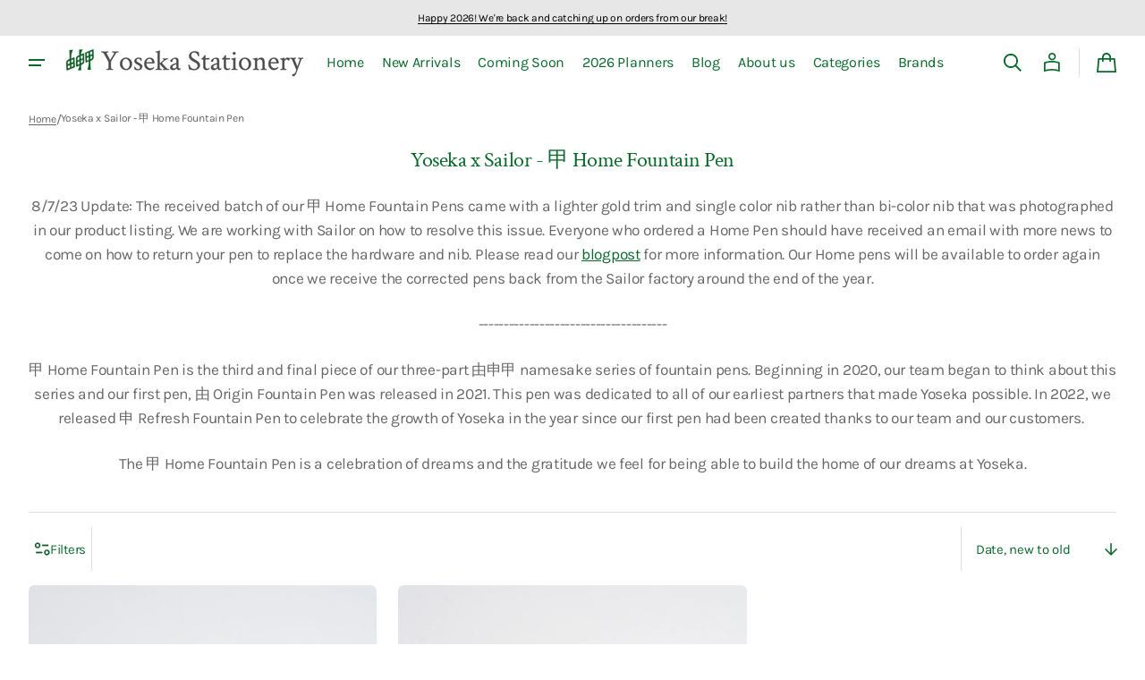

--- FILE ---
content_type: text/html; charset=utf-8
request_url: https://yosekastationery.com/collections/yoseka-x-sailor-home-fountain-pen
body_size: 53784
content:
<!doctype html>
<html class="no-js" lang="en" data-scheme="light">
  <head>
    <meta charset="utf-8">
    <meta http-equiv="X-UA-Compatible" content="IE=edge">
    <meta name="viewport" content="width=device-width,initial-scale=1">
    <meta name="theme-color" content="">
    <link rel="canonical" href="https://yosekastationery.com/collections/yoseka-x-sailor-home-fountain-pen"><link rel="icon" type="image/png" href="//yosekastationery.com/cdn/shop/files/Screenshot_2024-12-06_at_10.04.20_PM.png?crop=center&height=32&v=1733540674&width=32"><link rel="preconnect" href="https://fonts.shopifycdn.com" crossorigin><title>
      Yoseka x Sailor - 甲 Home Fountain Pen
 &ndash; Yoseka Stationery</title>

    
      <meta name="description" content="8/7/23 Update: The received batch of our 甲 Home Fountain Pens came with a lighter gold trim and single color nib rather than bi-color nib that was photographed in our product listing. We are working with Sailor on how to resolve this issue. Everyone who ordered a Home Pen should have received an email with more news to">
    

    

<meta property="og:site_name" content="Yoseka Stationery">
<meta property="og:url" content="https://yosekastationery.com/collections/yoseka-x-sailor-home-fountain-pen">
<meta property="og:title" content="Yoseka x Sailor - 甲 Home Fountain Pen">
<meta property="og:type" content="website">
<meta property="og:description" content="8/7/23 Update: The received batch of our 甲 Home Fountain Pens came with a lighter gold trim and single color nib rather than bi-color nib that was photographed in our product listing. We are working with Sailor on how to resolve this issue. Everyone who ordered a Home Pen should have received an email with more news to"><meta name="twitter:site" content="@yosekabox"><meta name="twitter:card" content="summary_large_image">
<meta name="twitter:title" content="Yoseka x Sailor - 甲 Home Fountain Pen">
<meta name="twitter:description" content="8/7/23 Update: The received batch of our 甲 Home Fountain Pens came with a lighter gold trim and single color nib rather than bi-color nib that was photographed in our product listing. We are working with Sailor on how to resolve this issue. Everyone who ordered a Home Pen should have received an email with more news to">


    <script>window.performance && window.performance.mark && window.performance.mark('shopify.content_for_header.start');</script><meta name="google-site-verification" content="hwnTlvW8PefH8XaK5RE9w-bLAKO-MVc34XrY-iZqo3o">
<meta name="facebook-domain-verification" content="6a5kf6unjid5ng5rt0f4yl31njy2lf">
<meta id="shopify-digital-wallet" name="shopify-digital-wallet" content="/17170621/digital_wallets/dialog">
<meta name="shopify-checkout-api-token" content="6a2efa681a146f15ec6478bd660d69e4">
<meta id="in-context-paypal-metadata" data-shop-id="17170621" data-venmo-supported="false" data-environment="production" data-locale="en_US" data-paypal-v4="true" data-currency="USD">
<link rel="alternate" type="application/atom+xml" title="Feed" href="/collections/yoseka-x-sailor-home-fountain-pen.atom" />
<link rel="alternate" type="application/json+oembed" href="https://yosekastationery.com/collections/yoseka-x-sailor-home-fountain-pen.oembed">
<script async="async" src="/checkouts/internal/preloads.js?locale=en-US"></script>
<link rel="preconnect" href="https://shop.app" crossorigin="anonymous">
<script async="async" src="https://shop.app/checkouts/internal/preloads.js?locale=en-US&shop_id=17170621" crossorigin="anonymous"></script>
<script id="apple-pay-shop-capabilities" type="application/json">{"shopId":17170621,"countryCode":"US","currencyCode":"USD","merchantCapabilities":["supports3DS"],"merchantId":"gid:\/\/shopify\/Shop\/17170621","merchantName":"Yoseka Stationery","requiredBillingContactFields":["postalAddress","email"],"requiredShippingContactFields":["postalAddress","email"],"shippingType":"shipping","supportedNetworks":["visa","masterCard","amex","discover","elo","jcb"],"total":{"type":"pending","label":"Yoseka Stationery","amount":"1.00"},"shopifyPaymentsEnabled":true,"supportsSubscriptions":true}</script>
<script id="shopify-features" type="application/json">{"accessToken":"6a2efa681a146f15ec6478bd660d69e4","betas":["rich-media-storefront-analytics"],"domain":"yosekastationery.com","predictiveSearch":true,"shopId":17170621,"locale":"en"}</script>
<script>var Shopify = Shopify || {};
Shopify.shop = "yoseka-stationery.myshopify.com";
Shopify.locale = "en";
Shopify.currency = {"active":"USD","rate":"1.0"};
Shopify.country = "US";
Shopify.theme = {"name":"Swipe","id":145380081877,"schema_name":"Swipe","schema_version":"1.0.1","theme_store_id":2737,"role":"main"};
Shopify.theme.handle = "null";
Shopify.theme.style = {"id":null,"handle":null};
Shopify.cdnHost = "yosekastationery.com/cdn";
Shopify.routes = Shopify.routes || {};
Shopify.routes.root = "/";</script>
<script type="module">!function(o){(o.Shopify=o.Shopify||{}).modules=!0}(window);</script>
<script>!function(o){function n(){var o=[];function n(){o.push(Array.prototype.slice.apply(arguments))}return n.q=o,n}var t=o.Shopify=o.Shopify||{};t.loadFeatures=n(),t.autoloadFeatures=n()}(window);</script>
<script>
  window.ShopifyPay = window.ShopifyPay || {};
  window.ShopifyPay.apiHost = "shop.app\/pay";
  window.ShopifyPay.redirectState = null;
</script>
<script id="shop-js-analytics" type="application/json">{"pageType":"collection"}</script>
<script defer="defer" async type="module" src="//yosekastationery.com/cdn/shopifycloud/shop-js/modules/v2/client.init-shop-cart-sync_BdyHc3Nr.en.esm.js"></script>
<script defer="defer" async type="module" src="//yosekastationery.com/cdn/shopifycloud/shop-js/modules/v2/chunk.common_Daul8nwZ.esm.js"></script>
<script type="module">
  await import("//yosekastationery.com/cdn/shopifycloud/shop-js/modules/v2/client.init-shop-cart-sync_BdyHc3Nr.en.esm.js");
await import("//yosekastationery.com/cdn/shopifycloud/shop-js/modules/v2/chunk.common_Daul8nwZ.esm.js");

  window.Shopify.SignInWithShop?.initShopCartSync?.({"fedCMEnabled":true,"windoidEnabled":true});

</script>
<script>
  window.Shopify = window.Shopify || {};
  if (!window.Shopify.featureAssets) window.Shopify.featureAssets = {};
  window.Shopify.featureAssets['shop-js'] = {"shop-cart-sync":["modules/v2/client.shop-cart-sync_QYOiDySF.en.esm.js","modules/v2/chunk.common_Daul8nwZ.esm.js"],"init-fed-cm":["modules/v2/client.init-fed-cm_DchLp9rc.en.esm.js","modules/v2/chunk.common_Daul8nwZ.esm.js"],"shop-button":["modules/v2/client.shop-button_OV7bAJc5.en.esm.js","modules/v2/chunk.common_Daul8nwZ.esm.js"],"init-windoid":["modules/v2/client.init-windoid_DwxFKQ8e.en.esm.js","modules/v2/chunk.common_Daul8nwZ.esm.js"],"shop-cash-offers":["modules/v2/client.shop-cash-offers_DWtL6Bq3.en.esm.js","modules/v2/chunk.common_Daul8nwZ.esm.js","modules/v2/chunk.modal_CQq8HTM6.esm.js"],"shop-toast-manager":["modules/v2/client.shop-toast-manager_CX9r1SjA.en.esm.js","modules/v2/chunk.common_Daul8nwZ.esm.js"],"init-shop-email-lookup-coordinator":["modules/v2/client.init-shop-email-lookup-coordinator_UhKnw74l.en.esm.js","modules/v2/chunk.common_Daul8nwZ.esm.js"],"pay-button":["modules/v2/client.pay-button_DzxNnLDY.en.esm.js","modules/v2/chunk.common_Daul8nwZ.esm.js"],"avatar":["modules/v2/client.avatar_BTnouDA3.en.esm.js"],"init-shop-cart-sync":["modules/v2/client.init-shop-cart-sync_BdyHc3Nr.en.esm.js","modules/v2/chunk.common_Daul8nwZ.esm.js"],"shop-login-button":["modules/v2/client.shop-login-button_D8B466_1.en.esm.js","modules/v2/chunk.common_Daul8nwZ.esm.js","modules/v2/chunk.modal_CQq8HTM6.esm.js"],"init-customer-accounts-sign-up":["modules/v2/client.init-customer-accounts-sign-up_C8fpPm4i.en.esm.js","modules/v2/client.shop-login-button_D8B466_1.en.esm.js","modules/v2/chunk.common_Daul8nwZ.esm.js","modules/v2/chunk.modal_CQq8HTM6.esm.js"],"init-shop-for-new-customer-accounts":["modules/v2/client.init-shop-for-new-customer-accounts_CVTO0Ztu.en.esm.js","modules/v2/client.shop-login-button_D8B466_1.en.esm.js","modules/v2/chunk.common_Daul8nwZ.esm.js","modules/v2/chunk.modal_CQq8HTM6.esm.js"],"init-customer-accounts":["modules/v2/client.init-customer-accounts_dRgKMfrE.en.esm.js","modules/v2/client.shop-login-button_D8B466_1.en.esm.js","modules/v2/chunk.common_Daul8nwZ.esm.js","modules/v2/chunk.modal_CQq8HTM6.esm.js"],"shop-follow-button":["modules/v2/client.shop-follow-button_CkZpjEct.en.esm.js","modules/v2/chunk.common_Daul8nwZ.esm.js","modules/v2/chunk.modal_CQq8HTM6.esm.js"],"lead-capture":["modules/v2/client.lead-capture_BntHBhfp.en.esm.js","modules/v2/chunk.common_Daul8nwZ.esm.js","modules/v2/chunk.modal_CQq8HTM6.esm.js"],"checkout-modal":["modules/v2/client.checkout-modal_CfxcYbTm.en.esm.js","modules/v2/chunk.common_Daul8nwZ.esm.js","modules/v2/chunk.modal_CQq8HTM6.esm.js"],"shop-login":["modules/v2/client.shop-login_Da4GZ2H6.en.esm.js","modules/v2/chunk.common_Daul8nwZ.esm.js","modules/v2/chunk.modal_CQq8HTM6.esm.js"],"payment-terms":["modules/v2/client.payment-terms_MV4M3zvL.en.esm.js","modules/v2/chunk.common_Daul8nwZ.esm.js","modules/v2/chunk.modal_CQq8HTM6.esm.js"]};
</script>
<script id="__st">var __st={"a":17170621,"offset":-18000,"reqid":"f1e3f189-05ba-4906-8121-adb2b4903bd4-1768977032","pageurl":"yosekastationery.com\/collections\/yoseka-x-sailor-home-fountain-pen","u":"6237067a6201","p":"collection","rtyp":"collection","rid":416489930965};</script>
<script>window.ShopifyPaypalV4VisibilityTracking = true;</script>
<script id="captcha-bootstrap">!function(){'use strict';const t='contact',e='account',n='new_comment',o=[[t,t],['blogs',n],['comments',n],[t,'customer']],c=[[e,'customer_login'],[e,'guest_login'],[e,'recover_customer_password'],[e,'create_customer']],r=t=>t.map((([t,e])=>`form[action*='/${t}']:not([data-nocaptcha='true']) input[name='form_type'][value='${e}']`)).join(','),a=t=>()=>t?[...document.querySelectorAll(t)].map((t=>t.form)):[];function s(){const t=[...o],e=r(t);return a(e)}const i='password',u='form_key',d=['recaptcha-v3-token','g-recaptcha-response','h-captcha-response',i],f=()=>{try{return window.sessionStorage}catch{return}},m='__shopify_v',_=t=>t.elements[u];function p(t,e,n=!1){try{const o=window.sessionStorage,c=JSON.parse(o.getItem(e)),{data:r}=function(t){const{data:e,action:n}=t;return t[m]||n?{data:e,action:n}:{data:t,action:n}}(c);for(const[e,n]of Object.entries(r))t.elements[e]&&(t.elements[e].value=n);n&&o.removeItem(e)}catch(o){console.error('form repopulation failed',{error:o})}}const l='form_type',E='cptcha';function T(t){t.dataset[E]=!0}const w=window,h=w.document,L='Shopify',v='ce_forms',y='captcha';let A=!1;((t,e)=>{const n=(g='f06e6c50-85a8-45c8-87d0-21a2b65856fe',I='https://cdn.shopify.com/shopifycloud/storefront-forms-hcaptcha/ce_storefront_forms_captcha_hcaptcha.v1.5.2.iife.js',D={infoText:'Protected by hCaptcha',privacyText:'Privacy',termsText:'Terms'},(t,e,n)=>{const o=w[L][v],c=o.bindForm;if(c)return c(t,g,e,D).then(n);var r;o.q.push([[t,g,e,D],n]),r=I,A||(h.body.append(Object.assign(h.createElement('script'),{id:'captcha-provider',async:!0,src:r})),A=!0)});var g,I,D;w[L]=w[L]||{},w[L][v]=w[L][v]||{},w[L][v].q=[],w[L][y]=w[L][y]||{},w[L][y].protect=function(t,e){n(t,void 0,e),T(t)},Object.freeze(w[L][y]),function(t,e,n,w,h,L){const[v,y,A,g]=function(t,e,n){const i=e?o:[],u=t?c:[],d=[...i,...u],f=r(d),m=r(i),_=r(d.filter((([t,e])=>n.includes(e))));return[a(f),a(m),a(_),s()]}(w,h,L),I=t=>{const e=t.target;return e instanceof HTMLFormElement?e:e&&e.form},D=t=>v().includes(t);t.addEventListener('submit',(t=>{const e=I(t);if(!e)return;const n=D(e)&&!e.dataset.hcaptchaBound&&!e.dataset.recaptchaBound,o=_(e),c=g().includes(e)&&(!o||!o.value);(n||c)&&t.preventDefault(),c&&!n&&(function(t){try{if(!f())return;!function(t){const e=f();if(!e)return;const n=_(t);if(!n)return;const o=n.value;o&&e.removeItem(o)}(t);const e=Array.from(Array(32),(()=>Math.random().toString(36)[2])).join('');!function(t,e){_(t)||t.append(Object.assign(document.createElement('input'),{type:'hidden',name:u})),t.elements[u].value=e}(t,e),function(t,e){const n=f();if(!n)return;const o=[...t.querySelectorAll(`input[type='${i}']`)].map((({name:t})=>t)),c=[...d,...o],r={};for(const[a,s]of new FormData(t).entries())c.includes(a)||(r[a]=s);n.setItem(e,JSON.stringify({[m]:1,action:t.action,data:r}))}(t,e)}catch(e){console.error('failed to persist form',e)}}(e),e.submit())}));const S=(t,e)=>{t&&!t.dataset[E]&&(n(t,e.some((e=>e===t))),T(t))};for(const o of['focusin','change'])t.addEventListener(o,(t=>{const e=I(t);D(e)&&S(e,y())}));const B=e.get('form_key'),M=e.get(l),P=B&&M;t.addEventListener('DOMContentLoaded',(()=>{const t=y();if(P)for(const e of t)e.elements[l].value===M&&p(e,B);[...new Set([...A(),...v().filter((t=>'true'===t.dataset.shopifyCaptcha))])].forEach((e=>S(e,t)))}))}(h,new URLSearchParams(w.location.search),n,t,e,['guest_login'])})(!0,!0)}();</script>
<script integrity="sha256-4kQ18oKyAcykRKYeNunJcIwy7WH5gtpwJnB7kiuLZ1E=" data-source-attribution="shopify.loadfeatures" defer="defer" src="//yosekastationery.com/cdn/shopifycloud/storefront/assets/storefront/load_feature-a0a9edcb.js" crossorigin="anonymous"></script>
<script crossorigin="anonymous" defer="defer" src="//yosekastationery.com/cdn/shopifycloud/storefront/assets/shopify_pay/storefront-65b4c6d7.js?v=20250812"></script>
<script data-source-attribution="shopify.dynamic_checkout.dynamic.init">var Shopify=Shopify||{};Shopify.PaymentButton=Shopify.PaymentButton||{isStorefrontPortableWallets:!0,init:function(){window.Shopify.PaymentButton.init=function(){};var t=document.createElement("script");t.src="https://yosekastationery.com/cdn/shopifycloud/portable-wallets/latest/portable-wallets.en.js",t.type="module",document.head.appendChild(t)}};
</script>
<script data-source-attribution="shopify.dynamic_checkout.buyer_consent">
  function portableWalletsHideBuyerConsent(e){var t=document.getElementById("shopify-buyer-consent"),n=document.getElementById("shopify-subscription-policy-button");t&&n&&(t.classList.add("hidden"),t.setAttribute("aria-hidden","true"),n.removeEventListener("click",e))}function portableWalletsShowBuyerConsent(e){var t=document.getElementById("shopify-buyer-consent"),n=document.getElementById("shopify-subscription-policy-button");t&&n&&(t.classList.remove("hidden"),t.removeAttribute("aria-hidden"),n.addEventListener("click",e))}window.Shopify?.PaymentButton&&(window.Shopify.PaymentButton.hideBuyerConsent=portableWalletsHideBuyerConsent,window.Shopify.PaymentButton.showBuyerConsent=portableWalletsShowBuyerConsent);
</script>
<script data-source-attribution="shopify.dynamic_checkout.cart.bootstrap">document.addEventListener("DOMContentLoaded",(function(){function t(){return document.querySelector("shopify-accelerated-checkout-cart, shopify-accelerated-checkout")}if(t())Shopify.PaymentButton.init();else{new MutationObserver((function(e,n){t()&&(Shopify.PaymentButton.init(),n.disconnect())})).observe(document.body,{childList:!0,subtree:!0})}}));
</script>
<link id="shopify-accelerated-checkout-styles" rel="stylesheet" media="screen" href="https://yosekastationery.com/cdn/shopifycloud/portable-wallets/latest/accelerated-checkout-backwards-compat.css" crossorigin="anonymous">
<style id="shopify-accelerated-checkout-cart">
        #shopify-buyer-consent {
  margin-top: 1em;
  display: inline-block;
  width: 100%;
}

#shopify-buyer-consent.hidden {
  display: none;
}

#shopify-subscription-policy-button {
  background: none;
  border: none;
  padding: 0;
  text-decoration: underline;
  font-size: inherit;
  cursor: pointer;
}

#shopify-subscription-policy-button::before {
  box-shadow: none;
}

      </style>
<script id="sections-script" data-sections="header" defer="defer" src="//yosekastationery.com/cdn/shop/t/19/compiled_assets/scripts.js?v=31922"></script>
<script>window.performance && window.performance.mark && window.performance.mark('shopify.content_for_header.end');</script>


    <style data-shopify>
      @font-face {
  font-family: Karla;
  font-weight: 400;
  font-style: normal;
  font-display: swap;
  src: url("//yosekastationery.com/cdn/fonts/karla/karla_n4.40497e07df527e6a50e58fb17ef1950c72f3e32c.woff2") format("woff2"),
       url("//yosekastationery.com/cdn/fonts/karla/karla_n4.e9f6f9de321061073c6bfe03c28976ba8ce6ee18.woff") format("woff");
}

      @font-face {
  font-family: "Crimson Text";
  font-weight: 400;
  font-style: normal;
  font-display: swap;
  src: url("//yosekastationery.com/cdn/fonts/crimson_text/crimsontext_n4.a9a5f5ab47c6f5346e7cd274511a5d08c59fb906.woff2") format("woff2"),
       url("//yosekastationery.com/cdn/fonts/crimson_text/crimsontext_n4.e89f2f0678223181d995b90850b6894b928b2f96.woff") format("woff");
}

      @font-face {
  font-family: "Crimson Text";
  font-weight: 400;
  font-style: normal;
  font-display: swap;
  src: url("//yosekastationery.com/cdn/fonts/crimson_text/crimsontext_n4.a9a5f5ab47c6f5346e7cd274511a5d08c59fb906.woff2") format("woff2"),
       url("//yosekastationery.com/cdn/fonts/crimson_text/crimsontext_n4.e89f2f0678223181d995b90850b6894b928b2f96.woff") format("woff");
}

      @font-face {
  font-family: Karla;
  font-weight: 400;
  font-style: normal;
  font-display: swap;
  src: url("//yosekastationery.com/cdn/fonts/karla/karla_n4.40497e07df527e6a50e58fb17ef1950c72f3e32c.woff2") format("woff2"),
       url("//yosekastationery.com/cdn/fonts/karla/karla_n4.e9f6f9de321061073c6bfe03c28976ba8ce6ee18.woff") format("woff");
}

      @font-face {
  font-family: Karla;
  font-weight: 400;
  font-style: normal;
  font-display: swap;
  src: url("//yosekastationery.com/cdn/fonts/karla/karla_n4.40497e07df527e6a50e58fb17ef1950c72f3e32c.woff2") format("woff2"),
       url("//yosekastationery.com/cdn/fonts/karla/karla_n4.e9f6f9de321061073c6bfe03c28976ba8ce6ee18.woff") format("woff");
}

      @font-face {
  font-family: Karla;
  font-weight: 300;
  font-style: normal;
  font-display: swap;
  src: url("//yosekastationery.com/cdn/fonts/karla/karla_n3.f7dc1a43fe7705188329bd9a5b672565b62caa55.woff2") format("woff2"),
       url("//yosekastationery.com/cdn/fonts/karla/karla_n3.f54b0d52b91dc25f449929e75e47b6984ea8b078.woff") format("woff");
}

      @font-face {
  font-family: Karla;
  font-weight: 400;
  font-style: normal;
  font-display: swap;
  src: url("//yosekastationery.com/cdn/fonts/karla/karla_n4.40497e07df527e6a50e58fb17ef1950c72f3e32c.woff2") format("woff2"),
       url("//yosekastationery.com/cdn/fonts/karla/karla_n4.e9f6f9de321061073c6bfe03c28976ba8ce6ee18.woff") format("woff");
}

      @font-face {
  font-family: Karla;
  font-weight: 500;
  font-style: normal;
  font-display: swap;
  src: url("//yosekastationery.com/cdn/fonts/karla/karla_n5.0f2c50ba88af8c39d2756f2fc9dfccf18f808828.woff2") format("woff2"),
       url("//yosekastationery.com/cdn/fonts/karla/karla_n5.88d3e57f788ee4a41fa11fc99b9881ce077acdc2.woff") format("woff");
}

      @font-face {
  font-family: Karla;
  font-weight: 700;
  font-style: normal;
  font-display: swap;
  src: url("//yosekastationery.com/cdn/fonts/karla/karla_n7.4358a847d4875593d69cfc3f8cc0b44c17b3ed03.woff2") format("woff2"),
       url("//yosekastationery.com/cdn/fonts/karla/karla_n7.96e322f6d76ce794f25fa29e55d6997c3fb656b6.woff") format("woff");
}

      @font-face {
  font-family: Karla;
  font-weight: 400;
  font-style: italic;
  font-display: swap;
  src: url("//yosekastationery.com/cdn/fonts/karla/karla_i4.2086039c16bcc3a78a72a2f7b471e3c4a7f873a6.woff2") format("woff2"),
       url("//yosekastationery.com/cdn/fonts/karla/karla_i4.7b9f59841a5960c16fa2a897a0716c8ebb183221.woff") format("woff");
}

      @font-face {
  font-family: "Crimson Text";
  font-weight: 400;
  font-style: italic;
  font-display: swap;
  src: url("//yosekastationery.com/cdn/fonts/crimson_text/crimsontext_i4.ea961043037945875bf37df9b6f6bf968be445ba.woff2") format("woff2"),
       url("//yosekastationery.com/cdn/fonts/crimson_text/crimsontext_i4.7938dd4c556b9b9430c9ff6e18ae066c8e9db49b.woff") format("woff");
}

      @font-face {
  font-family: Karla;
  font-weight: 700;
  font-style: italic;
  font-display: swap;
  src: url("//yosekastationery.com/cdn/fonts/karla/karla_i7.fe031cd65d6e02906286add4f6dda06afc2615f0.woff2") format("woff2"),
       url("//yosekastationery.com/cdn/fonts/karla/karla_i7.816d4949fa7f7d79314595d7003eda5b44e959e3.woff") format("woff");
}


      
      :root,
      [data-scheme=light] .color-background-1 {
      --color-background: 255,255,255;
      --color-background-secondary: 242,242,242;
      
      --gradient-background: #ffffff;
      
      --color-foreground: 9, 105, 42;
      --color-foreground-secondary: 102, 102, 102;
      --color-foreground-title: 9, 105, 42;

      --color-button-text: 255, 255, 255;
      --color-button-text-hover: 255, 255, 255;
      --color-button: 9, 105, 42;
      --color-button-hover: 53, 53, 53;

      --color-button-secondary: 242, 242, 242;
      --color-button-secondary-hover: 231, 231, 231;
      --color-button-secondary-text: 9, 105, 42;
      --color-button-secondary-text-hover: 9, 105, 42;

      --color-button-tertiary-text: 9, 105, 42;
      --color-button-tertiary-text-hover: 9, 105, 42;
      --color-border-tertiary: 222, 222, 222;
      --color-button-tertiary-hover: 242, 242, 242;

      --color-card-price-new: 9, 105, 42;
      --color-card-price-old: 102, 102, 102;
      --color-card-sale: 214, 2, 2;
      --color-quick-add: 255, 255, 255;

      --color-overlay: 9, 105, 42;
      --color-background-input: 242, 242, 242;
      --color-border-input-focus: 222, 222, 222;
      --color-border: 222, 222, 222;
      --color-accent: ,,;
      }
      @media (prefers-color-scheme: light) {
      :root,
      [data-scheme=auto] .color-background-1 {
      --color-background: 255,255,255;
      --color-background-secondary: 242,242,242;
      
      --gradient-background: #ffffff;
      
      --color-foreground: 9, 105, 42;
      --color-foreground-secondary: 102, 102, 102;
      --color-foreground-title: 9, 105, 42;

      --color-button-text: 255, 255, 255;
      --color-button-text-hover: 255, 255, 255;
      --color-button: 9, 105, 42;
      --color-button-hover: 53, 53, 53;

      --color-button-secondary: 242, 242, 242;
      --color-button-secondary-hover: 231, 231, 231;
      --color-button-secondary-text: 9, 105, 42;
      --color-button-secondary-text-hover: 9, 105, 42;

      --color-button-tertiary-text: 9, 105, 42;
      --color-button-tertiary-text-hover: 9, 105, 42;
      --color-button-tertiary: , , ;
      --color-button-tertiary-hover: 242, 242, 242;

      --color-card-price-new: 9, 105, 42;
      --color-card-price-old: 102, 102, 102;
      --color-card-sale: 214, 2, 2;
      --color-quick-add: 255, 255, 255;

      --color-overlay: 9, 105, 42;
      --color-background-input: 242, 242, 242;
      --color-border: 222, 222, 222;
      --color-accent: ,,;
      }
      }
      
      
      [data-scheme=light] .color-background-2 {
      --color-background: 231,231,231;
      --color-background-secondary: 255,255,255;
      
      --gradient-background: #e7e7e7;
      
      --color-foreground: 0, 0, 0;
      --color-foreground-secondary: 102, 102, 102;
      --color-foreground-title: 0, 0, 0;

      --color-button-text: 255, 255, 255;
      --color-button-text-hover: 255, 255, 255;
      --color-button: 0, 0, 0;
      --color-button-hover: 53, 53, 53;

      --color-button-secondary: 255, 255, 255;
      --color-button-secondary-hover: 231, 231, 231;
      --color-button-secondary-text: 0, 0, 0;
      --color-button-secondary-text-hover: 0, 0, 0;

      --color-button-tertiary-text: 0, 0, 0;
      --color-button-tertiary-text-hover: 0, 0, 0;
      --color-border-tertiary: 222, 222, 222;
      --color-button-tertiary-hover: 255, 255, 255;

      --color-card-price-new: 0, 0, 0;
      --color-card-price-old: 102, 102, 102;
      --color-card-sale: 214, 2, 2;
      --color-quick-add: 255, 255, 255;

      --color-overlay: 0, 0, 0;
      --color-background-input: 255, 255, 255;
      --color-border-input-focus: 222, 222, 222;
      --color-border: 222, 222, 222;
      --color-accent: ,,;
      }
      @media (prefers-color-scheme: light) {
      
      [data-scheme=auto] .color-background-2 {
      --color-background: 231,231,231;
      --color-background-secondary: 255,255,255;
      
      --gradient-background: #e7e7e7;
      
      --color-foreground: 0, 0, 0;
      --color-foreground-secondary: 102, 102, 102;
      --color-foreground-title: 0, 0, 0;

      --color-button-text: 255, 255, 255;
      --color-button-text-hover: 255, 255, 255;
      --color-button: 0, 0, 0;
      --color-button-hover: 53, 53, 53;

      --color-button-secondary: 255, 255, 255;
      --color-button-secondary-hover: 231, 231, 231;
      --color-button-secondary-text: 0, 0, 0;
      --color-button-secondary-text-hover: 0, 0, 0;

      --color-button-tertiary-text: 0, 0, 0;
      --color-button-tertiary-text-hover: 0, 0, 0;
      --color-button-tertiary: , , ;
      --color-button-tertiary-hover: 255, 255, 255;

      --color-card-price-new: 0, 0, 0;
      --color-card-price-old: 102, 102, 102;
      --color-card-sale: 214, 2, 2;
      --color-quick-add: 255, 255, 255;

      --color-overlay: 0, 0, 0;
      --color-background-input: 255, 255, 255;
      --color-border: 222, 222, 222;
      --color-accent: ,,;
      }
      }
      
      
      [data-scheme=light] .color-background-3 {
      --color-background: 0,0,0;
      --color-background-secondary: 31,31,31;
      
      --gradient-background: #000000;
      
      --color-foreground: 255, 255, 255;
      --color-foreground-secondary: 255, 255, 255;
      --color-foreground-title: 255, 255, 255;

      --color-button-text: 255, 255, 255;
      --color-button-text-hover: 255, 255, 255;
      --color-button: 0, 0, 0;
      --color-button-hover: 53, 53, 53;

      --color-button-secondary: 255, 255, 255;
      --color-button-secondary-hover: 231, 231, 231;
      --color-button-secondary-text: 0, 0, 0;
      --color-button-secondary-text-hover: 0, 0, 0;

      --color-button-tertiary-text: 255, 255, 255;
      --color-button-tertiary-text-hover: 0, 0, 0;
      --color-border-tertiary: 255, 255, 255;
      --color-button-tertiary-hover: 242, 242, 242;

      --color-card-price-new: 255, 255, 255;
      --color-card-price-old: 204, 204, 204;
      --color-card-sale: 102, 102, 102;
      --color-quick-add: 0, 0, 0;

      --color-overlay: 0, 0, 0;
      --color-background-input: 21, 41, 54;
      --color-border-input-focus: 222, 222, 222;
      --color-border: 222, 222, 222;
      --color-accent: ,,;
      }
      @media (prefers-color-scheme: light) {
      
      [data-scheme=auto] .color-background-3 {
      --color-background: 0,0,0;
      --color-background-secondary: 31,31,31;
      
      --gradient-background: #000000;
      
      --color-foreground: 255, 255, 255;
      --color-foreground-secondary: 255, 255, 255;
      --color-foreground-title: 255, 255, 255;

      --color-button-text: 255, 255, 255;
      --color-button-text-hover: 255, 255, 255;
      --color-button: 0, 0, 0;
      --color-button-hover: 53, 53, 53;

      --color-button-secondary: 255, 255, 255;
      --color-button-secondary-hover: 231, 231, 231;
      --color-button-secondary-text: 0, 0, 0;
      --color-button-secondary-text-hover: 0, 0, 0;

      --color-button-tertiary-text: 255, 255, 255;
      --color-button-tertiary-text-hover: 0, 0, 0;
      --color-button-tertiary: , , ;
      --color-button-tertiary-hover: 242, 242, 242;

      --color-card-price-new: 255, 255, 255;
      --color-card-price-old: 204, 204, 204;
      --color-card-sale: 102, 102, 102;
      --color-quick-add: 0, 0, 0;

      --color-overlay: 0, 0, 0;
      --color-background-input: 21, 41, 54;
      --color-border: 222, 222, 222;
      --color-accent: ,,;
      }
      }
      
      
      [data-scheme=light] .color-background-4 {
      --color-background: 28,49,61;
      --color-background-secondary: 31,31,31;
      
      --gradient-background: #1c313d;
      
      --color-foreground: 242, 236, 205;
      --color-foreground-secondary: 242, 236, 205;
      --color-foreground-title: 242, 236, 205;

      --color-button-text: 242, 236, 205;
      --color-button-text-hover: 242, 236, 205;
      --color-button: 28, 49, 61;
      --color-button-hover: 57, 83, 97;

      --color-button-secondary: 233, 233, 233;
      --color-button-secondary-hover: 223, 223, 223;
      --color-button-secondary-text: 28, 49, 61;
      --color-button-secondary-text-hover: 28, 49, 61;

      --color-button-tertiary-text: 28, 49, 61;
      --color-button-tertiary-text-hover: 28, 49, 61;
      --color-border-tertiary: 226, 220, 219;
      --color-button-tertiary-hover: 233, 233, 233;

      --color-card-price-new: 0, 0, 0;
      --color-card-price-old: 204, 204, 204;
      --color-card-sale: 214, 2, 2;
      --color-quick-add: 255, 255, 255;

      --color-overlay: 0, 0, 0;
      --color-background-input: 233, 233, 233;
      --color-border-input-focus: 226, 220, 219;
      --color-border: 226, 220, 219;
      --color-accent: ,,;
      }
      @media (prefers-color-scheme: light) {
      
      [data-scheme=auto] .color-background-4 {
      --color-background: 28,49,61;
      --color-background-secondary: 31,31,31;
      
      --gradient-background: #1c313d;
      
      --color-foreground: 242, 236, 205;
      --color-foreground-secondary: 242, 236, 205;
      --color-foreground-title: 242, 236, 205;

      --color-button-text: 242, 236, 205;
      --color-button-text-hover: 242, 236, 205;
      --color-button: 28, 49, 61;
      --color-button-hover: 57, 83, 97;

      --color-button-secondary: 233, 233, 233;
      --color-button-secondary-hover: 223, 223, 223;
      --color-button-secondary-text: 28, 49, 61;
      --color-button-secondary-text-hover: 28, 49, 61;

      --color-button-tertiary-text: 28, 49, 61;
      --color-button-tertiary-text-hover: 28, 49, 61;
      --color-button-tertiary: , , ;
      --color-button-tertiary-hover: 233, 233, 233;

      --color-card-price-new: 0, 0, 0;
      --color-card-price-old: 204, 204, 204;
      --color-card-sale: 214, 2, 2;
      --color-quick-add: 255, 255, 255;

      --color-overlay: 0, 0, 0;
      --color-background-input: 233, 233, 233;
      --color-border: 226, 220, 219;
      --color-accent: ,,;
      }
      }
      
      
      [data-scheme=light] .color-scheme-f23762c4-4c99-4892-b4f7-f99a08bebc7f {
      --color-background: 255,255,255;
      --color-background-secondary: 242,242,242;
      
      --gradient-background: #ffffff;
      
      --color-foreground: 9, 105, 42;
      --color-foreground-secondary: 102, 102, 102;
      --color-foreground-title: 9, 105, 42;

      --color-button-text: 255, 255, 255;
      --color-button-text-hover: 255, 255, 255;
      --color-button: 9, 105, 42;
      --color-button-hover: 53, 53, 53;

      --color-button-secondary: 242, 242, 242;
      --color-button-secondary-hover: 231, 231, 231;
      --color-button-secondary-text: 9, 105, 42;
      --color-button-secondary-text-hover: 9, 105, 42;

      --color-button-tertiary-text: 9, 105, 42;
      --color-button-tertiary-text-hover: 9, 105, 42;
      --color-border-tertiary: 222, 222, 222;
      --color-button-tertiary-hover: 242, 242, 242;

      --color-card-price-new: 9, 105, 42;
      --color-card-price-old: 102, 102, 102;
      --color-card-sale: 214, 2, 2;
      --color-quick-add: 255, 255, 255;

      --color-overlay: 9, 105, 42;
      --color-background-input: 242, 242, 242;
      --color-border-input-focus: 222, 222, 222;
      --color-border: 222, 222, 222;
      --color-accent: ,,;
      }
      @media (prefers-color-scheme: light) {
      
      [data-scheme=auto] .color-scheme-f23762c4-4c99-4892-b4f7-f99a08bebc7f {
      --color-background: 255,255,255;
      --color-background-secondary: 242,242,242;
      
      --gradient-background: #ffffff;
      
      --color-foreground: 9, 105, 42;
      --color-foreground-secondary: 102, 102, 102;
      --color-foreground-title: 9, 105, 42;

      --color-button-text: 255, 255, 255;
      --color-button-text-hover: 255, 255, 255;
      --color-button: 9, 105, 42;
      --color-button-hover: 53, 53, 53;

      --color-button-secondary: 242, 242, 242;
      --color-button-secondary-hover: 231, 231, 231;
      --color-button-secondary-text: 9, 105, 42;
      --color-button-secondary-text-hover: 9, 105, 42;

      --color-button-tertiary-text: 9, 105, 42;
      --color-button-tertiary-text-hover: 9, 105, 42;
      --color-button-tertiary: , , ;
      --color-button-tertiary-hover: 242, 242, 242;

      --color-card-price-new: 9, 105, 42;
      --color-card-price-old: 102, 102, 102;
      --color-card-sale: 214, 2, 2;
      --color-quick-add: 255, 255, 255;

      --color-overlay: 9, 105, 42;
      --color-background-input: 242, 242, 242;
      --color-border: 222, 222, 222;
      --color-accent: ,,;
      }
      }
      

      body, .color-background-1, .color-background-2, .color-background-3, .color-background-4, .color-scheme-f23762c4-4c99-4892-b4f7-f99a08bebc7f {
      color: rgba(var(--color-foreground));
      background-color: rgb(var(--color-background));
      }

      :root {
      --column-count: 1;
      --countdown-bar-height: 0px;
      --announcement-height: 0px;
      --ann-bar-height: 0px;
      --header-height: 0px;
      --breadcrumbs-height: 0px;
      --margin-header: 0px;

      --spaced-section: 5rem;

      --font-body-family: Karla, sans-serif;
      --font-body-style: normal;
      --font-body-weight: 400;

      --font-body-scale: 1.15;
      --font-body-line-height: 1.4;
      --font-body-letter-spacing: -0.2em;

      --font-heading-family: "Crimson Text", serif;
      --font-heading-style: normal;
      --font-heading-weight: 400;
      --font-heading-letter-spacing: -0.2em;
      --font-heading-line-height: 1.2;
      --font-heading-text-transform: none;

      --font-subtitle-family: Karla, sans-serif;
      --font-subtitle-style: normal;
      --font-subtitle-weight: 400;
      --font-subtitle-text-transform: none;
      --font-subtitle-scale: 1.15;

      --font-heading-h1-scale: 1.0;
      --font-heading-h2-scale: 1.07;
      --font-heading-h3-scale: 1.1;
      --font-heading-h4-scale: 1.12;
      --font-heading-h5-scale: 0.0;

      --font-heading-card-family: Karla, sans-serif;
      --font-heading-card-style: normal;
      --font-heading-card-weight: 400;
      --font-text-card-family: Karla, sans-serif;
      --font-text-card-style: normal;
      --font-text-card-weight: 400;

      --font-heading-card-scale: 1.06;
      --font-text-card-scale: 1.0;

      --font-button-family: Karla, sans-serif;
      --font-button-style: normal;
      --font-button-weight: 400;
      --font-button-text-transform: none;

      --font-button-family: Karla, sans-serif;
      --font-button-style: normal;
      --font-button-weight: 400;
      --font-button-text-transform: none;
      --font-button-letter-spacing: -0.03em;
      --font-subtitle-secondary-letter-spacing: -0.04em;

      --font-header-menu-family: Karla, sans-serif;
      --font-header-menu-style: normal;
      --font-header-menu-weight: 400;
      --font-header-menu-text-transform: none;

      --font-footer-menu-family: Karla, sans-serif;
      --font-footer-menu-style: normal;
      --font-footer-menu-weight: 400;
      --font-footer-link-size: px;
      --font-footer-bottom-link-size: px;

      --font-popups-heading-family: "Crimson Text", serif;
      --font-popups-heading-style: normal;
      --font-popups-heading-weight: 400;
      --font-popups-text-family: Karla, sans-serif;
      --font-popups-text-style: normal;
      --font-popups-text-weight: 400;
      --font-popup-heading-scale: 1.0;
      --font-popup-subheading-scale: 1.15;
      --font-popup-desc-scale: 1.15;
      --font-popup-text-scale: 1.15;

      --border-radius-main: 6px;
      --border-radius-button: 6px;
      --payment-terms-background-color: ;

      --color-shadow: var(--color-foreground);
      }

      @media screen and (min-width: 990px) {
      :root {
      --spaced-section: 16rem;
      }
      }

      *,
      *::before,
      *::after {
        box-sizing: border-box;
      }

      html {
      box-sizing: border-box;
      font-size: 10px;
      height: 100%;
      }

      body {
      position: relative;
      display: flex;
      flex-direction: column;
      min-height: 100%;
      margin: 0;
      font-size: calc(var(--font-body-scale) * 1.2rem);
      font-family: var(--font-body-family);
      font-style: var(--font-body-style);
      font-weight: var(--font-body-weight);
      line-height: var(--font-body-line-height);
      letter-spacing: calc(var(--font-body-letter-spacing) * 0.1);
      overflow-x: hidden;
      }

      @media screen and (min-width: 750px) {
      body {
      font-size: calc(var(--font-body-scale) * 1.3rem);
      }
      }

      @media screen and (min-width: 1600px) {
      body {
      font-size: calc(var(--font-body-scale) * 1.4rem);
      }
      }

      main {
      flex-grow: 1;
      }

      .focus-none {
      box-shadow: none !important;
      outline: 0 !important;
      }

      shopify-payment-terms {
      display: none !important;
      }

      .crossed-out { position:absolute; width:100%; height:100%; left:0; top:0; }
      
      
      .color-swatch__soldout {
      filter: alpha(opacity=35); /* internet explorer */
      -khtml-opacity: 0.35;      /* khtml, old safari */
      -moz-opacity: 0.35;       /* mozilla, netscape */
      opacity: 0.35;           /* fx, safari, opera */
      }

      .collection-hero__text-wrapper-wide {
      isplay: flex;
      flex-direction: column;
      align-items: center;
      gap: .8rem;
      flex: 1;
      max-width: 130rem;
      }


    </style>
    <style data-shopify>
  
  [data-scheme=dark] .color-background-1 {
  	--color-background: 31, 31, 31;
  	--color-background-secondary: 24, 24, 24;
  	--gradient-background: rgb(31, 31, 31);
  	--color-overlay: 0, 0, 0;
  	--color-foreground: 255, 255, 255;
  	--color-foreground-secondary: 200, 200, 200;
  	--color-foreground-title: 255, 255, 255;
  --color-background-input: 74, 74, 76;
  --color-border-input-focus: 74, 74, 76;
  --color-background-input-hover: 10, 10, 10;
  	--color-border: 52, 52, 53;
  	--color-announcement-bar: 0, 0, 0;
  	--color-announcement-bar-background-1: 0, 0, 0;
  	--color-link: 229, 229, 229;
  	--color-button: 0, 0, 0;
  	--color-button-hover: 52, 52, 53;
  	--color-button-text: 255, 255, 255;
  	--color-button-text-hover: 255, 255, 255;
  	--color-button-secondary: 52, 52, 53;
  	--color-button-secondary-hover: 0, 0, 0;
  	--color-button-secondary-text: 255, 255, 255;
  	--color-button-secondary-text-hover: 255, 255, 255;
  	--color-border-tertiary: 52, 52, 53;
  	--color-button-tertiary-hover: 36, 36, 36;
  	--color-button-tertiary-text: 255, 255, 255;
  	--color-button-tertiary-text-hover: 255, 255, 255;
  	--alpha-button-background: 1;
  	--color-social: 229, 229, 229;
  	--color-card-price-new: 229, 229, 229;
  	--color-card-price-old: 169, 169, 169;
  	--color-error-background: 0, 0, 0;
  --color-card-sale: 255, 255, 255;
  	--color-title-text: 255, 255, 255;
  --color-shadow: 1, 22, 36;
  --color-accent: 142, 142, 143;

  }
  @media (prefers-color-scheme: dark) {
  	[data-scheme=auto] .color-background-1 {
  	--color-background: 31, 31, 31;
  	--color-background-secondary: 24, 24, 24;
  	--gradient-background: rgb(31, 31, 31);
  	--color-overlay: 0, 0, 0;
  	--color-foreground: 255, 255, 255;
  	--color-foreground-secondary: 200, 200, 200;
  	--color-foreground-title: 255, 255, 255;
  --color-background-input: 74, 74, 76;
  --color-border-input-focus: 74, 74, 76;
  --color-background-input-hover: 10, 10, 10;
  	--color-border: 52, 52, 53;
  	--color-announcement-bar: 0, 0, 0;
  	--color-announcement-bar-background-1: 0, 0, 0;
  	--color-link: 229, 229, 229;
  	--color-button: 0, 0, 0;
  	--color-button-hover: 52, 52, 53;
  	--color-button-text: 255, 255, 255;
  	--color-button-text-hover: 255, 255, 255;
  	--color-button-secondary: 52, 52, 53;
  	--color-button-secondary-hover: 0, 0, 0;
  	--color-button-secondary-text: 255, 255, 255;
  	--color-button-secondary-text-hover: 255, 255, 255;
  	--color-border-tertiary: 52, 52, 53;
  	--color-button-tertiary-hover: 36, 36, 36;
  	--color-button-tertiary-text: 255, 255, 255;
  	--color-button-tertiary-text-hover: 255, 255, 255;
  	--alpha-button-background: 1;
  	--color-social: 229, 229, 229;
  	--color-card-price-new: 229, 229, 229;
  	--color-card-price-old: 169, 169, 169;
  	--color-error-background: 0, 0, 0;
  --color-card-sale: 255, 255, 255;
  	--color-title-text: 255, 255, 255;
  --color-shadow: 1, 22, 36;
  --color-accent: 142, 142, 143;

  	}
  }
  
  [data-scheme=dark] .color-background-2 {
  	--color-background: 31, 31, 31;
  	--color-background-secondary: 24, 24, 24;
  	--gradient-background: rgb(31, 31, 31);
  	--color-overlay: 0, 0, 0;
  	--color-foreground: 255, 255, 255;
  	--color-foreground-secondary: 200, 200, 200;
  	--color-foreground-title: 255, 255, 255;
  --color-background-input: 74, 74, 76;
  --color-border-input-focus: 74, 74, 76;
  --color-background-input-hover: 10, 10, 10;
  	--color-border: 52, 52, 53;
  	--color-announcement-bar: 0, 0, 0;
  	--color-announcement-bar-background-1: 0, 0, 0;
  	--color-link: 229, 229, 229;
  	--color-button: 0, 0, 0;
  	--color-button-hover: 52, 52, 53;
  	--color-button-text: 255, 255, 255;
  	--color-button-text-hover: 255, 255, 255;
  	--color-button-secondary: 52, 52, 53;
  	--color-button-secondary-hover: 0, 0, 0;
  	--color-button-secondary-text: 255, 255, 255;
  	--color-button-secondary-text-hover: 255, 255, 255;
  	--color-border-tertiary: 52, 52, 53;
  	--color-button-tertiary-hover: 36, 36, 36;
  	--color-button-tertiary-text: 255, 255, 255;
  	--color-button-tertiary-text-hover: 255, 255, 255;
  	--alpha-button-background: 1;
  	--color-social: 229, 229, 229;
  	--color-card-price-new: 229, 229, 229;
  	--color-card-price-old: 169, 169, 169;
  	--color-error-background: 0, 0, 0;
  --color-card-sale: 255, 255, 255;
  	--color-title-text: 255, 255, 255;
  --color-shadow: 1, 22, 36;
  --color-accent: 142, 142, 143;

  }
  @media (prefers-color-scheme: dark) {
  	[data-scheme=auto] .color-background-2 {
  	--color-background: 31, 31, 31;
  	--color-background-secondary: 24, 24, 24;
  	--gradient-background: rgb(31, 31, 31);
  	--color-overlay: 0, 0, 0;
  	--color-foreground: 255, 255, 255;
  	--color-foreground-secondary: 200, 200, 200;
  	--color-foreground-title: 255, 255, 255;
  --color-background-input: 74, 74, 76;
  --color-border-input-focus: 74, 74, 76;
  --color-background-input-hover: 10, 10, 10;
  	--color-border: 52, 52, 53;
  	--color-announcement-bar: 0, 0, 0;
  	--color-announcement-bar-background-1: 0, 0, 0;
  	--color-link: 229, 229, 229;
  	--color-button: 0, 0, 0;
  	--color-button-hover: 52, 52, 53;
  	--color-button-text: 255, 255, 255;
  	--color-button-text-hover: 255, 255, 255;
  	--color-button-secondary: 52, 52, 53;
  	--color-button-secondary-hover: 0, 0, 0;
  	--color-button-secondary-text: 255, 255, 255;
  	--color-button-secondary-text-hover: 255, 255, 255;
  	--color-border-tertiary: 52, 52, 53;
  	--color-button-tertiary-hover: 36, 36, 36;
  	--color-button-tertiary-text: 255, 255, 255;
  	--color-button-tertiary-text-hover: 255, 255, 255;
  	--alpha-button-background: 1;
  	--color-social: 229, 229, 229;
  	--color-card-price-new: 229, 229, 229;
  	--color-card-price-old: 169, 169, 169;
  	--color-error-background: 0, 0, 0;
  --color-card-sale: 255, 255, 255;
  	--color-title-text: 255, 255, 255;
  --color-shadow: 1, 22, 36;
  --color-accent: 142, 142, 143;

  	}
  }
  
  [data-scheme=dark] .color-background-3 {
  	--color-background: 31, 31, 31;
  	--color-background-secondary: 24, 24, 24;
  	--gradient-background: rgb(31, 31, 31);
  	--color-overlay: 0, 0, 0;
  	--color-foreground: 255, 255, 255;
  	--color-foreground-secondary: 200, 200, 200;
  	--color-foreground-title: 255, 255, 255;
  --color-background-input: 74, 74, 76;
  --color-border-input-focus: 74, 74, 76;
  --color-background-input-hover: 10, 10, 10;
  	--color-border: 52, 52, 53;
  	--color-announcement-bar: 0, 0, 0;
  	--color-announcement-bar-background-1: 0, 0, 0;
  	--color-link: 229, 229, 229;
  	--color-button: 0, 0, 0;
  	--color-button-hover: 52, 52, 53;
  	--color-button-text: 255, 255, 255;
  	--color-button-text-hover: 255, 255, 255;
  	--color-button-secondary: 52, 52, 53;
  	--color-button-secondary-hover: 0, 0, 0;
  	--color-button-secondary-text: 255, 255, 255;
  	--color-button-secondary-text-hover: 255, 255, 255;
  	--color-border-tertiary: 52, 52, 53;
  	--color-button-tertiary-hover: 36, 36, 36;
  	--color-button-tertiary-text: 255, 255, 255;
  	--color-button-tertiary-text-hover: 255, 255, 255;
  	--alpha-button-background: 1;
  	--color-social: 229, 229, 229;
  	--color-card-price-new: 229, 229, 229;
  	--color-card-price-old: 169, 169, 169;
  	--color-error-background: 0, 0, 0;
  --color-card-sale: 255, 255, 255;
  	--color-title-text: 255, 255, 255;
  --color-shadow: 1, 22, 36;
  --color-accent: 142, 142, 143;

  }
  @media (prefers-color-scheme: dark) {
  	[data-scheme=auto] .color-background-3 {
  	--color-background: 31, 31, 31;
  	--color-background-secondary: 24, 24, 24;
  	--gradient-background: rgb(31, 31, 31);
  	--color-overlay: 0, 0, 0;
  	--color-foreground: 255, 255, 255;
  	--color-foreground-secondary: 200, 200, 200;
  	--color-foreground-title: 255, 255, 255;
  --color-background-input: 74, 74, 76;
  --color-border-input-focus: 74, 74, 76;
  --color-background-input-hover: 10, 10, 10;
  	--color-border: 52, 52, 53;
  	--color-announcement-bar: 0, 0, 0;
  	--color-announcement-bar-background-1: 0, 0, 0;
  	--color-link: 229, 229, 229;
  	--color-button: 0, 0, 0;
  	--color-button-hover: 52, 52, 53;
  	--color-button-text: 255, 255, 255;
  	--color-button-text-hover: 255, 255, 255;
  	--color-button-secondary: 52, 52, 53;
  	--color-button-secondary-hover: 0, 0, 0;
  	--color-button-secondary-text: 255, 255, 255;
  	--color-button-secondary-text-hover: 255, 255, 255;
  	--color-border-tertiary: 52, 52, 53;
  	--color-button-tertiary-hover: 36, 36, 36;
  	--color-button-tertiary-text: 255, 255, 255;
  	--color-button-tertiary-text-hover: 255, 255, 255;
  	--alpha-button-background: 1;
  	--color-social: 229, 229, 229;
  	--color-card-price-new: 229, 229, 229;
  	--color-card-price-old: 169, 169, 169;
  	--color-error-background: 0, 0, 0;
  --color-card-sale: 255, 255, 255;
  	--color-title-text: 255, 255, 255;
  --color-shadow: 1, 22, 36;
  --color-accent: 142, 142, 143;

  	}
  }
  
  [data-scheme=dark] .color-background-4 {
  	--color-background: 31, 31, 31;
  	--color-background-secondary: 24, 24, 24;
  	--gradient-background: rgb(31, 31, 31);
  	--color-overlay: 0, 0, 0;
  	--color-foreground: 255, 255, 255;
  	--color-foreground-secondary: 200, 200, 200;
  	--color-foreground-title: 255, 255, 255;
  --color-background-input: 74, 74, 76;
  --color-border-input-focus: 74, 74, 76;
  --color-background-input-hover: 10, 10, 10;
  	--color-border: 52, 52, 53;
  	--color-announcement-bar: 0, 0, 0;
  	--color-announcement-bar-background-1: 0, 0, 0;
  	--color-link: 229, 229, 229;
  	--color-button: 0, 0, 0;
  	--color-button-hover: 52, 52, 53;
  	--color-button-text: 255, 255, 255;
  	--color-button-text-hover: 255, 255, 255;
  	--color-button-secondary: 52, 52, 53;
  	--color-button-secondary-hover: 0, 0, 0;
  	--color-button-secondary-text: 255, 255, 255;
  	--color-button-secondary-text-hover: 255, 255, 255;
  	--color-border-tertiary: 52, 52, 53;
  	--color-button-tertiary-hover: 36, 36, 36;
  	--color-button-tertiary-text: 255, 255, 255;
  	--color-button-tertiary-text-hover: 255, 255, 255;
  	--alpha-button-background: 1;
  	--color-social: 229, 229, 229;
  	--color-card-price-new: 229, 229, 229;
  	--color-card-price-old: 169, 169, 169;
  	--color-error-background: 0, 0, 0;
  --color-card-sale: 255, 255, 255;
  	--color-title-text: 255, 255, 255;
  --color-shadow: 1, 22, 36;
  --color-accent: 142, 142, 143;

  }
  @media (prefers-color-scheme: dark) {
  	[data-scheme=auto] .color-background-4 {
  	--color-background: 31, 31, 31;
  	--color-background-secondary: 24, 24, 24;
  	--gradient-background: rgb(31, 31, 31);
  	--color-overlay: 0, 0, 0;
  	--color-foreground: 255, 255, 255;
  	--color-foreground-secondary: 200, 200, 200;
  	--color-foreground-title: 255, 255, 255;
  --color-background-input: 74, 74, 76;
  --color-border-input-focus: 74, 74, 76;
  --color-background-input-hover: 10, 10, 10;
  	--color-border: 52, 52, 53;
  	--color-announcement-bar: 0, 0, 0;
  	--color-announcement-bar-background-1: 0, 0, 0;
  	--color-link: 229, 229, 229;
  	--color-button: 0, 0, 0;
  	--color-button-hover: 52, 52, 53;
  	--color-button-text: 255, 255, 255;
  	--color-button-text-hover: 255, 255, 255;
  	--color-button-secondary: 52, 52, 53;
  	--color-button-secondary-hover: 0, 0, 0;
  	--color-button-secondary-text: 255, 255, 255;
  	--color-button-secondary-text-hover: 255, 255, 255;
  	--color-border-tertiary: 52, 52, 53;
  	--color-button-tertiary-hover: 36, 36, 36;
  	--color-button-tertiary-text: 255, 255, 255;
  	--color-button-tertiary-text-hover: 255, 255, 255;
  	--alpha-button-background: 1;
  	--color-social: 229, 229, 229;
  	--color-card-price-new: 229, 229, 229;
  	--color-card-price-old: 169, 169, 169;
  	--color-error-background: 0, 0, 0;
  --color-card-sale: 255, 255, 255;
  	--color-title-text: 255, 255, 255;
  --color-shadow: 1, 22, 36;
  --color-accent: 142, 142, 143;

  	}
  }
  
  [data-scheme=dark] .color-scheme-f23762c4-4c99-4892-b4f7-f99a08bebc7f {
  	--color-background: 31, 31, 31;
  	--color-background-secondary: 24, 24, 24;
  	--gradient-background: rgb(31, 31, 31);
  	--color-overlay: 0, 0, 0;
  	--color-foreground: 255, 255, 255;
  	--color-foreground-secondary: 200, 200, 200;
  	--color-foreground-title: 255, 255, 255;
  --color-background-input: 74, 74, 76;
  --color-border-input-focus: 74, 74, 76;
  --color-background-input-hover: 10, 10, 10;
  	--color-border: 52, 52, 53;
  	--color-announcement-bar: 0, 0, 0;
  	--color-announcement-bar-background-1: 0, 0, 0;
  	--color-link: 229, 229, 229;
  	--color-button: 0, 0, 0;
  	--color-button-hover: 52, 52, 53;
  	--color-button-text: 255, 255, 255;
  	--color-button-text-hover: 255, 255, 255;
  	--color-button-secondary: 52, 52, 53;
  	--color-button-secondary-hover: 0, 0, 0;
  	--color-button-secondary-text: 255, 255, 255;
  	--color-button-secondary-text-hover: 255, 255, 255;
  	--color-border-tertiary: 52, 52, 53;
  	--color-button-tertiary-hover: 36, 36, 36;
  	--color-button-tertiary-text: 255, 255, 255;
  	--color-button-tertiary-text-hover: 255, 255, 255;
  	--alpha-button-background: 1;
  	--color-social: 229, 229, 229;
  	--color-card-price-new: 229, 229, 229;
  	--color-card-price-old: 169, 169, 169;
  	--color-error-background: 0, 0, 0;
  --color-card-sale: 255, 255, 255;
  	--color-title-text: 255, 255, 255;
  --color-shadow: 1, 22, 36;
  --color-accent: 142, 142, 143;

  }
  @media (prefers-color-scheme: dark) {
  	[data-scheme=auto] .color-scheme-f23762c4-4c99-4892-b4f7-f99a08bebc7f {
  	--color-background: 31, 31, 31;
  	--color-background-secondary: 24, 24, 24;
  	--gradient-background: rgb(31, 31, 31);
  	--color-overlay: 0, 0, 0;
  	--color-foreground: 255, 255, 255;
  	--color-foreground-secondary: 200, 200, 200;
  	--color-foreground-title: 255, 255, 255;
  --color-background-input: 74, 74, 76;
  --color-border-input-focus: 74, 74, 76;
  --color-background-input-hover: 10, 10, 10;
  	--color-border: 52, 52, 53;
  	--color-announcement-bar: 0, 0, 0;
  	--color-announcement-bar-background-1: 0, 0, 0;
  	--color-link: 229, 229, 229;
  	--color-button: 0, 0, 0;
  	--color-button-hover: 52, 52, 53;
  	--color-button-text: 255, 255, 255;
  	--color-button-text-hover: 255, 255, 255;
  	--color-button-secondary: 52, 52, 53;
  	--color-button-secondary-hover: 0, 0, 0;
  	--color-button-secondary-text: 255, 255, 255;
  	--color-button-secondary-text-hover: 255, 255, 255;
  	--color-border-tertiary: 52, 52, 53;
  	--color-button-tertiary-hover: 36, 36, 36;
  	--color-button-tertiary-text: 255, 255, 255;
  	--color-button-tertiary-text-hover: 255, 255, 255;
  	--alpha-button-background: 1;
  	--color-social: 229, 229, 229;
  	--color-card-price-new: 229, 229, 229;
  	--color-card-price-old: 169, 169, 169;
  	--color-error-background: 0, 0, 0;
  --color-card-sale: 255, 255, 255;
  	--color-title-text: 255, 255, 255;
  --color-shadow: 1, 22, 36;
  --color-accent: 142, 142, 143;

  	}
  }
  
  [data-scheme=dark] {
  	--color-background: 31, 31, 31;
  	--color-background-secondary: 24, 24, 24;
  	--gradient-background: rgb(31, 31, 31);
  	--color-overlay: 0, 0, 0;
  	--color-foreground: 255, 255, 255;
  	--color-foreground-secondary: 200, 200, 200;
  	--color-foreground-title: 255, 255, 255;
  --color-background-input: 74, 74, 76;
  --color-border-input-focus: 74, 74, 76;
  --color-background-input-hover: 10, 10, 10;
  	--color-border: 52, 52, 53;
  	--color-announcement-bar: 0, 0, 0;
  	--color-announcement-bar-background-1: 0, 0, 0;
  	--color-link: 229, 229, 229;

  	--color-button: 0, 0, 0;
  	--color-button-hover: 52, 52, 53;
  	--color-button-text: 255, 255, 255;
  	--color-button-text-hover: 255, 255, 255;
  	--color-button-secondary: 52, 52, 53;
  	--color-button-secondary-hover: 0, 0, 0;
  	--color-button-secondary-text: 255, 255, 255;
  	--color-button-secondary-text-hover: 255, 255, 255;
  	--color-border-tertiary: 52, 52, 53;
  	--color-button-tertiary-hover: 36, 36, 36;
  	--color-button-tertiary-text: 255, 255, 255;
  	--color-button-tertiary-text-hover: 255, 255, 255;
  	--alpha-button-background: 1;

  	--color-social: 229, 229, 229;

  	--color-card-price-new: 229, 229, 229;
  	--color-card-price-old: 169, 169, 169;
  	--color-error-background: 0, 0, 0;
  --color-card-sale: 255, 255, 255;
  	--color-title-text: 255, 255, 255;
  --color-shadow: 1, 22, 36;
  --color-accent: 142, 142, 143;

  	.color-background-1 {
  		--color-background: 31, 31, 31;
   	}
  	.color-background-2 {
  		--color-background: 24, 24, 24;
  	--color-background-secondary: 31, 31, 31;
  		--gradient-background: rgb(24, 24, 24);
  	}
  	.color-background-3 {
  		--color-background: 24, 24, 24;
  	--color-background-secondary: 31, 31, 31;
  		--gradient-background: rgb(24, 24, 24);
  	}
  }
  @media (prefers-color-scheme: dark) {
  	[data-scheme=auto] {
  	--color-background: 31, 31, 31;
  	--color-background-secondary: 24, 24, 24;
  	--gradient-background: rgb(31, 31, 31);
  	--color-overlay: 0, 0, 0;
  	--color-foreground: 255, 255, 255;
  	--color-foreground-secondary: 200, 200, 200;
  	--color-foreground-title: 255, 255, 255;
  --color-background-input: 74, 74, 76;
  --color-border-input-focus: 74, 74, 76;
  --color-background-input-hover: 10, 10, 10;
  	--color-border: 52, 52, 53;
  	--color-announcement-bar: 0, 0, 0;
  	--color-announcement-bar-background-1: 0, 0, 0;
  	--color-link: 229, 229, 229;

  	--color-button: 0, 0, 0;
  	--color-button-hover: 52, 52, 53;
  	--color-button-text: 255, 255, 255;
  	--color-button-text-hover: 255, 255, 255;
  	--color-button-secondary: 52, 52, 53;
  	--color-button-secondary-hover: 0, 0, 0;
  	--color-button-secondary-text: 255, 255, 255;
  	--color-button-secondary-text-hover: 255, 255, 255;
  	--color-border-tertiary: 52, 52, 53;
  	--color-button-tertiary-hover: 36, 36, 36;
  	--color-button-tertiary-text: 255, 255, 255;
  	--color-button-tertiary-text-hover: 255, 255, 255;
  	--alpha-button-background: 1;

  	--color-social: 229, 229, 229;

  	--color-card-price-new: 229, 229, 229;
  	--color-card-price-old: 169, 169, 169;
  	--color-error-background: 0, 0, 0;
  --color-card-sale: 255, 255, 255;
  	--color-title-text: 255, 255, 255;
  	--color-shadow: 1, 22, 36;
  	 --color-accent: 142, 142, 143;

  		.color-background-1 {
  			--color-background: 31, 31, 31;
  		}
  		.color-background-2 {
  			--color-background: 24, 24, 24;
  		--color-background-secondary: 31, 31, 31;
  			--gradient-background: rgb(24, 24, 24);
  		}
  		.color-background-3 {
  			--color-background: 24, 24, 24;
  		--color-background-secondary: 31, 31, 31;
  			--gradient-background: rgb(24, 24, 24);
  		}
  	}
  }
</style>

    <link href="//yosekastationery.com/cdn/shop/t/19/assets/swiper-bundle.min.css?v=97343454599949439511733111900" rel="stylesheet" type="text/css" media="all" />
    <link href="//yosekastationery.com/cdn/shop/t/19/assets/base.css?v=73713079932616787691733111899" rel="stylesheet" type="text/css" media="all" />
    <link href="//yosekastationery.com/cdn/shop/t/19/assets/header.css?v=80137642934961892111733111899" rel="stylesheet" type="text/css" media="all" />
    <link href="//yosekastationery.com/cdn/shop/t/19/assets/components-sections.css?v=165799152061651756461733111899" rel="stylesheet" type="text/css" media="all" />
<link href="//yosekastationery.com/cdn/shop/t/19/assets/section-reviews.css?v=113632516309180340881733111900" rel="stylesheet" type="text/css" media="all" />
<link href="//yosekastationery.com/cdn/shop/t/19/assets/component-predictive-search.css?v=32223337991969414861733111899" rel="stylesheet" type="text/css" media="all" />
<link href="//yosekastationery.com/cdn/shop/t/19/assets/section-main-product.css?v=108381113165314352411733111900" rel="stylesheet" type="text/css" media="all" />
<link href="//yosekastationery.com/cdn/shop/t/19/assets/quick-add.css?v=144427713719091277651733111900" rel="stylesheet" type="text/css" media="all" />

      <link rel="preload" as="font" href="//yosekastationery.com/cdn/fonts/karla/karla_n4.40497e07df527e6a50e58fb17ef1950c72f3e32c.woff2" type="font/woff2" crossorigin>
      

      <link rel="preload" as="font" href="//yosekastationery.com/cdn/fonts/crimson_text/crimsontext_n4.a9a5f5ab47c6f5346e7cd274511a5d08c59fb906.woff2" type="font/woff2" crossorigin>
      
<script src="//yosekastationery.com/cdn/shop/t/19/assets/libs.js?v=144582712898156245171733111900" defer="defer"></script>
    <script src="//yosekastationery.com/cdn/shop/t/19/assets/pubsub.js?v=74209760871952649231733111900" defer="defer"></script>
    <script src="//yosekastationery.com/cdn/shop/t/19/assets/global.js?v=137039217537257449461733111899" defer="defer"></script>

    <script defer>
      document.documentElement.className = document.documentElement.className.replace('no-js', 'js');
      if (Shopify.designMode) {
        document.documentElement.classList.add('shopify-design-mode');
      }

      const ON_CHANGE_DEBOUNCE_TIMER = 300,
        PUB_SUB_EVENTS = {
          cartUpdate: 'cart-update',
          quantityUpdate: 'quantity-update',
          variantChange: 'variant-change',
          cartError: 'cart-error',
        };
    </script>

    <script defer>
      let cscoDarkMode = {};

      (function () {
        const body = document.querySelector('html[data-scheme]');

        cscoDarkMode = {
          init: function (e) {
            this.initMode(e);
            window.matchMedia('(prefers-color-scheme: dark)').addListener((e) => {
              this.initMode(e);
            });

            window.addEventListener('load', () => {
              const toggleBtns = document.querySelectorAll('.header__toggle-scheme');
              toggleBtns.forEach((btn) => {
                btn.addEventListener('click', (e) => {
                  e.preventDefault();
                  if ('auto' === body.getAttribute('data-scheme')) {
                    if (window.matchMedia('(prefers-color-scheme: dark)').matches) {
                      cscoDarkMode.changeScheme('light', true);
                    } else if (window.matchMedia('(prefers-color-scheme: light)').matches) {
                      cscoDarkMode.changeScheme('dark', true);
                    }
                  } else {
                    if ('dark' === body.getAttribute('data-scheme')) {
                      cscoDarkMode.changeScheme('light', true);
                    } else {
                      cscoDarkMode.changeScheme('dark', true);
                    }
                  }
                });
              });
            });
          },
          initMode: function (e) {
            let siteScheme = false;
            switch (
              'light' // Field. User’s system preference.
            ) {
              case 'dark':
                siteScheme = 'dark';
                break;
              case 'light':
                siteScheme = 'light';
                break;
              case 'system':
                siteScheme = 'auto';
                break;
            }
            if ('false') {
              // Field. Enable dark/light mode toggle.
              if ('light' === localStorage.getItem('_color_schema')) {
                siteScheme = 'light';
              }
              if ('dark' === localStorage.getItem('_color_schema')) {
                siteScheme = 'dark';
              }
            }
            if (siteScheme && siteScheme !== body.getAttribute('data-scheme')) {
              this.changeScheme(siteScheme, false);
            }
          },
          changeScheme: function (siteScheme, cookie) {
            body.classList.add('scheme-toggled');
            body.setAttribute('data-scheme', siteScheme);
            if (cookie) {
              localStorage.setItem('_color_schema', siteScheme);
            }
            setTimeout(() => {
              body.classList.remove('scheme-toggled');
            }, 100);
          },
        };
      })();

      cscoDarkMode.init();

      document.addEventListener('shopify:section:load', function () {
        setTimeout(() => {
          cscoDarkMode.init();
        }, 100);
      });
    </script>
  <!-- BEGIN app block: shopify://apps/judge-me-reviews/blocks/judgeme_core/61ccd3b1-a9f2-4160-9fe9-4fec8413e5d8 --><!-- Start of Judge.me Core -->






<link rel="dns-prefetch" href="https://cdnwidget.judge.me">
<link rel="dns-prefetch" href="https://cdn.judge.me">
<link rel="dns-prefetch" href="https://cdn1.judge.me">
<link rel="dns-prefetch" href="https://api.judge.me">

<script data-cfasync='false' class='jdgm-settings-script'>window.jdgmSettings={"pagination":5,"disable_web_reviews":false,"badge_no_review_text":"No reviews","badge_n_reviews_text":"{{ n }} review/reviews","badge_star_color":"#FFFFFF","hide_badge_preview_if_no_reviews":true,"badge_hide_text":false,"enforce_center_preview_badge":false,"widget_title":"Customer Reviews","widget_open_form_text":"Write a review","widget_close_form_text":"Cancel review","widget_refresh_page_text":"Refresh page","widget_summary_text":"Based on {{ number_of_reviews }} review/reviews","widget_no_review_text":"Be the first to write a review","widget_name_field_text":"Display name","widget_verified_name_field_text":"Verified Name (public)","widget_name_placeholder_text":"Display name","widget_required_field_error_text":"This field is required.","widget_email_field_text":"Email address","widget_verified_email_field_text":"Verified Email (private, can not be edited)","widget_email_placeholder_text":"Your email address","widget_email_field_error_text":"Please enter a valid email address.","widget_rating_field_text":"Rating","widget_review_title_field_text":"Review Title","widget_review_title_placeholder_text":"Give your review a title","widget_review_body_field_text":"Review content","widget_review_body_placeholder_text":"Start writing here...","widget_pictures_field_text":"Picture/Video (optional)","widget_submit_review_text":"Submit Review","widget_submit_verified_review_text":"Submit Verified Review","widget_submit_success_msg_with_auto_publish":"Thank you! Please refresh the page in a few moments to see your review. You can remove or edit your review by logging into \u003ca href='https://judge.me/login' target='_blank' rel='nofollow noopener'\u003eJudge.me\u003c/a\u003e","widget_submit_success_msg_no_auto_publish":"Thank you! Your review will be published as soon as it is approved by the shop admin. You can remove or edit your review by logging into \u003ca href='https://judge.me/login' target='_blank' rel='nofollow noopener'\u003eJudge.me\u003c/a\u003e","widget_show_default_reviews_out_of_total_text":"Showing {{ n_reviews_shown }} out of {{ n_reviews }} reviews.","widget_show_all_link_text":"Show all","widget_show_less_link_text":"Show less","widget_author_said_text":"{{ reviewer_name }} said:","widget_days_text":"{{ n }} days ago","widget_weeks_text":"{{ n }} week/weeks ago","widget_months_text":"{{ n }} month/months ago","widget_years_text":"{{ n }} year/years ago","widget_yesterday_text":"Yesterday","widget_today_text":"Today","widget_replied_text":"\u003e\u003e {{ shop_name }} replied:","widget_read_more_text":"Read more","widget_reviewer_name_as_initial":"","widget_rating_filter_color":"","widget_rating_filter_see_all_text":"See all reviews","widget_sorting_most_recent_text":"Most Recent","widget_sorting_highest_rating_text":"Highest Rating","widget_sorting_lowest_rating_text":"Lowest Rating","widget_sorting_with_pictures_text":"Only Pictures","widget_sorting_most_helpful_text":"Most Helpful","widget_open_question_form_text":"Ask a question","widget_reviews_subtab_text":"Reviews","widget_questions_subtab_text":"Questions","widget_question_label_text":"Question","widget_answer_label_text":"Answer","widget_question_placeholder_text":"Write your question here","widget_submit_question_text":"Submit Question","widget_question_submit_success_text":"Thank you for your question! We will notify you once it gets answered.","widget_star_color":"#FFFFFF","verified_badge_text":"Verified","verified_badge_bg_color":"#339999","verified_badge_text_color":"#fff","verified_badge_placement":"left-of-reviewer-name","widget_review_max_height":"","widget_hide_border":false,"widget_social_share":false,"widget_thumb":false,"widget_review_location_show":false,"widget_location_format":"","all_reviews_include_out_of_store_products":true,"all_reviews_out_of_store_text":"(out of store)","all_reviews_pagination":100,"all_reviews_product_name_prefix_text":"about","enable_review_pictures":true,"enable_question_anwser":true,"widget_theme":"default","review_date_format":"mm/dd/yyyy","default_sort_method":"most-recent","widget_product_reviews_subtab_text":"Product Reviews","widget_shop_reviews_subtab_text":"Shop Reviews","widget_other_products_reviews_text":"Reviews for other products","widget_store_reviews_subtab_text":"Store reviews","widget_no_store_reviews_text":"This store hasn't received any reviews yet","widget_web_restriction_product_reviews_text":"This product hasn't received any reviews yet","widget_no_items_text":"No items found","widget_show_more_text":"Show more","widget_write_a_store_review_text":"Write a Store Review","widget_other_languages_heading":"Reviews in Other Languages","widget_translate_review_text":"Translate review to {{ language }}","widget_translating_review_text":"Translating...","widget_show_original_translation_text":"Show original ({{ language }})","widget_translate_review_failed_text":"Review couldn't be translated.","widget_translate_review_retry_text":"Retry","widget_translate_review_try_again_later_text":"Try again later","show_product_url_for_grouped_product":false,"widget_sorting_pictures_first_text":"Pictures First","show_pictures_on_all_rev_page_mobile":false,"show_pictures_on_all_rev_page_desktop":false,"floating_tab_hide_mobile_install_preference":false,"floating_tab_button_name":"★ Reviews","floating_tab_title":"Let customers speak for us","floating_tab_button_color":"","floating_tab_button_background_color":"","floating_tab_url":"","floating_tab_url_enabled":false,"floating_tab_tab_style":"text","all_reviews_text_badge_text":"Customers rate us {{ shop.metafields.judgeme.all_reviews_rating | round: 1 }}/5 based on {{ shop.metafields.judgeme.all_reviews_count }} reviews.","all_reviews_text_badge_text_branded_style":"{{ shop.metafields.judgeme.all_reviews_rating | round: 1 }} out of 5 stars based on {{ shop.metafields.judgeme.all_reviews_count }} reviews","is_all_reviews_text_badge_a_link":false,"show_stars_for_all_reviews_text_badge":false,"all_reviews_text_badge_url":"","all_reviews_text_style":"branded","all_reviews_text_color_style":"judgeme_brand_color","all_reviews_text_color":"#108474","all_reviews_text_show_jm_brand":true,"featured_carousel_show_header":true,"featured_carousel_title":"Recent Reviews","testimonials_carousel_title":"Customers are saying","videos_carousel_title":"Real customer stories","cards_carousel_title":"Customers are saying","featured_carousel_count_text":"from {{ n }} reviews","featured_carousel_add_link_to_all_reviews_page":true,"featured_carousel_url":"/pages/happy-customers","featured_carousel_show_images":true,"featured_carousel_autoslide_interval":5,"featured_carousel_arrows_on_the_sides":false,"featured_carousel_height":250,"featured_carousel_width":80,"featured_carousel_image_size":0,"featured_carousel_image_height":250,"featured_carousel_arrow_color":"#eeeeee","verified_count_badge_style":"branded","verified_count_badge_orientation":"horizontal","verified_count_badge_color_style":"judgeme_brand_color","verified_count_badge_color":"#108474","is_verified_count_badge_a_link":false,"verified_count_badge_url":"","verified_count_badge_show_jm_brand":true,"widget_rating_preset_default":5,"widget_first_sub_tab":"product-reviews","widget_show_histogram":true,"widget_histogram_use_custom_color":true,"widget_pagination_use_custom_color":true,"widget_star_use_custom_color":false,"widget_verified_badge_use_custom_color":false,"widget_write_review_use_custom_color":false,"picture_reminder_submit_button":"Upload Pictures","enable_review_videos":false,"mute_video_by_default":false,"widget_sorting_videos_first_text":"Videos First","widget_review_pending_text":"Pending","featured_carousel_items_for_large_screen":5,"social_share_options_order":"Facebook,Twitter","remove_microdata_snippet":true,"disable_json_ld":false,"enable_json_ld_products":false,"preview_badge_show_question_text":false,"preview_badge_no_question_text":"No questions","preview_badge_n_question_text":"{{ number_of_questions }} question/questions","qa_badge_show_icon":false,"qa_badge_position":"same-row","remove_judgeme_branding":false,"widget_add_search_bar":false,"widget_search_bar_placeholder":"Search","widget_sorting_verified_only_text":"Verified only","featured_carousel_theme":"default","featured_carousel_show_rating":true,"featured_carousel_show_title":true,"featured_carousel_show_body":true,"featured_carousel_show_date":false,"featured_carousel_show_reviewer":true,"featured_carousel_show_product":false,"featured_carousel_header_background_color":"#108474","featured_carousel_header_text_color":"#ffffff","featured_carousel_name_product_separator":"reviewed","featured_carousel_full_star_background":"#108474","featured_carousel_empty_star_background":"#dadada","featured_carousel_vertical_theme_background":"#f9fafb","featured_carousel_verified_badge_enable":false,"featured_carousel_verified_badge_color":"#108474","featured_carousel_border_style":"round","featured_carousel_review_line_length_limit":3,"featured_carousel_more_reviews_button_text":"Read more reviews","featured_carousel_view_product_button_text":"View product","all_reviews_page_load_reviews_on":"scroll","all_reviews_page_load_more_text":"Load More Reviews","disable_fb_tab_reviews":false,"enable_ajax_cdn_cache":false,"widget_advanced_speed_features":5,"widget_public_name_text":"displayed publicly like","default_reviewer_name":"John Smith","default_reviewer_name_has_non_latin":true,"widget_reviewer_anonymous":"Anonymous","medals_widget_title":"Judge.me Review Medals","medals_widget_background_color":"#f9fafb","medals_widget_position":"footer_all_pages","medals_widget_border_color":"#f9fafb","medals_widget_verified_text_position":"left","medals_widget_use_monochromatic_version":false,"medals_widget_elements_color":"#108474","show_reviewer_avatar":true,"widget_invalid_yt_video_url_error_text":"Not a YouTube video URL","widget_max_length_field_error_text":"Please enter no more than {0} characters.","widget_show_country_flag":false,"widget_show_collected_via_shop_app":true,"widget_verified_by_shop_badge_style":"light","widget_verified_by_shop_text":"Verified by Shop","widget_show_photo_gallery":false,"widget_load_with_code_splitting":true,"widget_ugc_install_preference":false,"widget_ugc_title":"Made by us, Shared by you","widget_ugc_subtitle":"Tag us to see your picture featured in our page","widget_ugc_arrows_color":"#ffffff","widget_ugc_primary_button_text":"Buy Now","widget_ugc_primary_button_background_color":"#108474","widget_ugc_primary_button_text_color":"#ffffff","widget_ugc_primary_button_border_width":"0","widget_ugc_primary_button_border_style":"none","widget_ugc_primary_button_border_color":"#108474","widget_ugc_primary_button_border_radius":"25","widget_ugc_secondary_button_text":"Load More","widget_ugc_secondary_button_background_color":"#ffffff","widget_ugc_secondary_button_text_color":"#108474","widget_ugc_secondary_button_border_width":"2","widget_ugc_secondary_button_border_style":"solid","widget_ugc_secondary_button_border_color":"#108474","widget_ugc_secondary_button_border_radius":"25","widget_ugc_reviews_button_text":"View Reviews","widget_ugc_reviews_button_background_color":"#ffffff","widget_ugc_reviews_button_text_color":"#108474","widget_ugc_reviews_button_border_width":"2","widget_ugc_reviews_button_border_style":"solid","widget_ugc_reviews_button_border_color":"#108474","widget_ugc_reviews_button_border_radius":"25","widget_ugc_reviews_button_link_to":"judgeme-reviews-page","widget_ugc_show_post_date":true,"widget_ugc_max_width":"800","widget_rating_metafield_value_type":true,"widget_primary_color":"#FFFFFF","widget_enable_secondary_color":false,"widget_secondary_color":"#edf5f5","widget_summary_average_rating_text":"{{ average_rating }} out of 5","widget_media_grid_title":"Customer photos \u0026 videos","widget_media_grid_see_more_text":"See more","widget_round_style":false,"widget_show_product_medals":true,"widget_verified_by_judgeme_text":"Verified by Judge.me","widget_show_store_medals":true,"widget_verified_by_judgeme_text_in_store_medals":"Verified by Judge.me","widget_media_field_exceed_quantity_message":"Sorry, we can only accept {{ max_media }} for one review.","widget_media_field_exceed_limit_message":"{{ file_name }} is too large, please select a {{ media_type }} less than {{ size_limit }}MB.","widget_review_submitted_text":"Review Submitted!","widget_question_submitted_text":"Question Submitted!","widget_close_form_text_question":"Cancel","widget_write_your_answer_here_text":"Write your answer here","widget_enabled_branded_link":true,"widget_show_collected_by_judgeme":true,"widget_reviewer_name_color":"#339999","widget_write_review_text_color":"#fff","widget_write_review_bg_color":"#339999","widget_collected_by_judgeme_text":"collected by Judge.me","widget_pagination_type":"standard","widget_load_more_text":"Load More","widget_load_more_color":"#108474","widget_full_review_text":"Full Review","widget_read_more_reviews_text":"Read More Reviews","widget_read_questions_text":"Read Questions","widget_questions_and_answers_text":"Questions \u0026 Answers","widget_verified_by_text":"Verified by","widget_verified_text":"Verified","widget_number_of_reviews_text":"{{ number_of_reviews }} reviews","widget_back_button_text":"Back","widget_next_button_text":"Next","widget_custom_forms_filter_button":"Filters","custom_forms_style":"horizontal","widget_show_review_information":false,"how_reviews_are_collected":"How reviews are collected?","widget_show_review_keywords":false,"widget_gdpr_statement":"How we use your data: We'll only contact you about the review you left, and only if necessary. By submitting your review, you agree to Judge.me's \u003ca href='https://judge.me/terms' target='_blank' rel='nofollow noopener'\u003eterms\u003c/a\u003e, \u003ca href='https://judge.me/privacy' target='_blank' rel='nofollow noopener'\u003eprivacy\u003c/a\u003e and \u003ca href='https://judge.me/content-policy' target='_blank' rel='nofollow noopener'\u003econtent\u003c/a\u003e policies.","widget_multilingual_sorting_enabled":false,"widget_translate_review_content_enabled":false,"widget_translate_review_content_method":"manual","popup_widget_review_selection":"automatically_with_pictures","popup_widget_round_border_style":true,"popup_widget_show_title":true,"popup_widget_show_body":true,"popup_widget_show_reviewer":false,"popup_widget_show_product":true,"popup_widget_show_pictures":true,"popup_widget_use_review_picture":true,"popup_widget_show_on_home_page":true,"popup_widget_show_on_product_page":true,"popup_widget_show_on_collection_page":true,"popup_widget_show_on_cart_page":true,"popup_widget_position":"bottom_left","popup_widget_first_review_delay":5,"popup_widget_duration":5,"popup_widget_interval":5,"popup_widget_review_count":5,"popup_widget_hide_on_mobile":true,"review_snippet_widget_round_border_style":true,"review_snippet_widget_card_color":"#FFFFFF","review_snippet_widget_slider_arrows_background_color":"#FFFFFF","review_snippet_widget_slider_arrows_color":"#000000","review_snippet_widget_star_color":"#108474","show_product_variant":false,"all_reviews_product_variant_label_text":"Variant: ","widget_show_verified_branding":false,"widget_ai_summary_title":"Customers say","widget_ai_summary_disclaimer":"AI-powered review summary based on recent customer reviews","widget_show_ai_summary":false,"widget_show_ai_summary_bg":false,"widget_show_review_title_input":true,"redirect_reviewers_invited_via_email":"review_widget","request_store_review_after_product_review":false,"request_review_other_products_in_order":false,"review_form_color_scheme":"default","review_form_corner_style":"square","review_form_star_color":{},"review_form_text_color":"#333333","review_form_background_color":"#ffffff","review_form_field_background_color":"#fafafa","review_form_button_color":{},"review_form_button_text_color":"#ffffff","review_form_modal_overlay_color":"#000000","review_content_screen_title_text":"How would you rate this product?","review_content_introduction_text":"We would love it if you would share a bit about your experience.","store_review_form_title_text":"How would you rate this store?","store_review_form_introduction_text":"We would love it if you would share a bit about your experience.","show_review_guidance_text":true,"one_star_review_guidance_text":"Poor","five_star_review_guidance_text":"Great","customer_information_screen_title_text":"About you","customer_information_introduction_text":"Please tell us more about you.","custom_questions_screen_title_text":"Your experience in more detail","custom_questions_introduction_text":"Here are a few questions to help us understand more about your experience.","review_submitted_screen_title_text":"Thanks for your review!","review_submitted_screen_thank_you_text":"We are processing it and it will appear on the store soon.","review_submitted_screen_email_verification_text":"Please confirm your email by clicking the link we just sent you. This helps us keep reviews authentic.","review_submitted_request_store_review_text":"Would you like to share your experience of shopping with us?","review_submitted_review_other_products_text":"Would you like to review these products?","store_review_screen_title_text":"Would you like to share your experience of shopping with us?","store_review_introduction_text":"We value your feedback and use it to improve. Please share any thoughts or suggestions you have.","reviewer_media_screen_title_picture_text":"Share a picture","reviewer_media_introduction_picture_text":"Upload a photo to support your review.","reviewer_media_screen_title_video_text":"Share a video","reviewer_media_introduction_video_text":"Upload a video to support your review.","reviewer_media_screen_title_picture_or_video_text":"Share a picture or video","reviewer_media_introduction_picture_or_video_text":"Upload a photo or video to support your review.","reviewer_media_youtube_url_text":"Paste your Youtube URL here","advanced_settings_next_step_button_text":"Next","advanced_settings_close_review_button_text":"Close","modal_write_review_flow":false,"write_review_flow_required_text":"Required","write_review_flow_privacy_message_text":"We respect your privacy.","write_review_flow_anonymous_text":"Post review as anonymous","write_review_flow_visibility_text":"This won't be visible to other customers.","write_review_flow_multiple_selection_help_text":"Select as many as you like","write_review_flow_single_selection_help_text":"Select one option","write_review_flow_required_field_error_text":"This field is required","write_review_flow_invalid_email_error_text":"Please enter a valid email address","write_review_flow_max_length_error_text":"Max. {{ max_length }} characters.","write_review_flow_media_upload_text":"\u003cb\u003eClick to upload\u003c/b\u003e or drag and drop","write_review_flow_gdpr_statement":"We'll only contact you about your review if necessary. By submitting your review, you agree to our \u003ca href='https://judge.me/terms' target='_blank' rel='nofollow noopener'\u003eterms and conditions\u003c/a\u003e and \u003ca href='https://judge.me/privacy' target='_blank' rel='nofollow noopener'\u003eprivacy policy\u003c/a\u003e.","rating_only_reviews_enabled":false,"show_negative_reviews_help_screen":false,"new_review_flow_help_screen_rating_threshold":3,"negative_review_resolution_screen_title_text":"Tell us more","negative_review_resolution_text":"Your experience matters to us. If there were issues with your purchase, we're here to help. Feel free to reach out to us, we'd love the opportunity to make things right.","negative_review_resolution_button_text":"Contact us","negative_review_resolution_proceed_with_review_text":"Leave a review","negative_review_resolution_subject":"Issue with purchase from {{ shop_name }}.{{ order_name }}","preview_badge_collection_page_install_status":false,"widget_review_custom_css":"","preview_badge_custom_css":"","preview_badge_stars_count":"5-stars","featured_carousel_custom_css":"","floating_tab_custom_css":"","all_reviews_widget_custom_css":"","medals_widget_custom_css":"","verified_badge_custom_css":"","all_reviews_text_custom_css":"","transparency_badges_collected_via_store_invite":false,"transparency_badges_from_another_provider":false,"transparency_badges_collected_from_store_visitor":false,"transparency_badges_collected_by_verified_review_provider":false,"transparency_badges_earned_reward":false,"transparency_badges_collected_via_store_invite_text":"Review collected via store invitation","transparency_badges_from_another_provider_text":"Review collected from another provider","transparency_badges_collected_from_store_visitor_text":"Review collected from a store visitor","transparency_badges_written_in_google_text":"Review written in Google","transparency_badges_written_in_etsy_text":"Review written in Etsy","transparency_badges_written_in_shop_app_text":"Review written in Shop App","transparency_badges_earned_reward_text":"Review earned a reward for future purchase","product_review_widget_per_page":10,"widget_store_review_label_text":"Review about the store","checkout_comment_extension_title_on_product_page":"Customer Comments","checkout_comment_extension_num_latest_comment_show":5,"checkout_comment_extension_format":"name_and_timestamp","checkout_comment_customer_name":"last_initial","checkout_comment_comment_notification":true,"preview_badge_collection_page_install_preference":false,"preview_badge_home_page_install_preference":false,"preview_badge_product_page_install_preference":false,"review_widget_install_preference":"","review_carousel_install_preference":false,"floating_reviews_tab_install_preference":"none","verified_reviews_count_badge_install_preference":false,"all_reviews_text_install_preference":false,"review_widget_best_location":false,"judgeme_medals_install_preference":false,"review_widget_revamp_enabled":false,"review_widget_qna_enabled":false,"review_widget_header_theme":"minimal","review_widget_widget_title_enabled":true,"review_widget_header_text_size":"medium","review_widget_header_text_weight":"regular","review_widget_average_rating_style":"compact","review_widget_bar_chart_enabled":true,"review_widget_bar_chart_type":"numbers","review_widget_bar_chart_style":"standard","review_widget_expanded_media_gallery_enabled":false,"review_widget_reviews_section_theme":"standard","review_widget_image_style":"thumbnails","review_widget_review_image_ratio":"square","review_widget_stars_size":"medium","review_widget_verified_badge":"standard_text","review_widget_review_title_text_size":"medium","review_widget_review_text_size":"medium","review_widget_review_text_length":"medium","review_widget_number_of_columns_desktop":3,"review_widget_carousel_transition_speed":5,"review_widget_custom_questions_answers_display":"always","review_widget_button_text_color":"#FFFFFF","review_widget_text_color":"#000000","review_widget_lighter_text_color":"#7B7B7B","review_widget_corner_styling":"soft","review_widget_review_word_singular":"review","review_widget_review_word_plural":"reviews","review_widget_voting_label":"Helpful?","review_widget_shop_reply_label":"Reply from {{ shop_name }}:","review_widget_filters_title":"Filters","qna_widget_question_word_singular":"Question","qna_widget_question_word_plural":"Questions","qna_widget_answer_reply_label":"Answer from {{ answerer_name }}:","qna_content_screen_title_text":"Ask a question about this product","qna_widget_question_required_field_error_text":"Please enter your question.","qna_widget_flow_gdpr_statement":"We'll only contact you about your question if necessary. By submitting your question, you agree to our \u003ca href='https://judge.me/terms' target='_blank' rel='nofollow noopener'\u003eterms and conditions\u003c/a\u003e and \u003ca href='https://judge.me/privacy' target='_blank' rel='nofollow noopener'\u003eprivacy policy\u003c/a\u003e.","qna_widget_question_submitted_text":"Thanks for your question!","qna_widget_close_form_text_question":"Close","qna_widget_question_submit_success_text":"We’ll notify you by email when your question is answered.","all_reviews_widget_v2025_enabled":false,"all_reviews_widget_v2025_header_theme":"default","all_reviews_widget_v2025_widget_title_enabled":true,"all_reviews_widget_v2025_header_text_size":"medium","all_reviews_widget_v2025_header_text_weight":"regular","all_reviews_widget_v2025_average_rating_style":"compact","all_reviews_widget_v2025_bar_chart_enabled":true,"all_reviews_widget_v2025_bar_chart_type":"numbers","all_reviews_widget_v2025_bar_chart_style":"standard","all_reviews_widget_v2025_expanded_media_gallery_enabled":false,"all_reviews_widget_v2025_show_store_medals":true,"all_reviews_widget_v2025_show_photo_gallery":true,"all_reviews_widget_v2025_show_review_keywords":false,"all_reviews_widget_v2025_show_ai_summary":false,"all_reviews_widget_v2025_show_ai_summary_bg":false,"all_reviews_widget_v2025_add_search_bar":false,"all_reviews_widget_v2025_default_sort_method":"most-recent","all_reviews_widget_v2025_reviews_per_page":10,"all_reviews_widget_v2025_reviews_section_theme":"default","all_reviews_widget_v2025_image_style":"thumbnails","all_reviews_widget_v2025_review_image_ratio":"square","all_reviews_widget_v2025_stars_size":"medium","all_reviews_widget_v2025_verified_badge":"bold_badge","all_reviews_widget_v2025_review_title_text_size":"medium","all_reviews_widget_v2025_review_text_size":"medium","all_reviews_widget_v2025_review_text_length":"medium","all_reviews_widget_v2025_number_of_columns_desktop":3,"all_reviews_widget_v2025_carousel_transition_speed":5,"all_reviews_widget_v2025_custom_questions_answers_display":"always","all_reviews_widget_v2025_show_product_variant":false,"all_reviews_widget_v2025_show_reviewer_avatar":true,"all_reviews_widget_v2025_reviewer_name_as_initial":"","all_reviews_widget_v2025_review_location_show":false,"all_reviews_widget_v2025_location_format":"","all_reviews_widget_v2025_show_country_flag":false,"all_reviews_widget_v2025_verified_by_shop_badge_style":"light","all_reviews_widget_v2025_social_share":false,"all_reviews_widget_v2025_social_share_options_order":"Facebook,Twitter,LinkedIn,Pinterest","all_reviews_widget_v2025_pagination_type":"standard","all_reviews_widget_v2025_button_text_color":"#FFFFFF","all_reviews_widget_v2025_text_color":"#000000","all_reviews_widget_v2025_lighter_text_color":"#7B7B7B","all_reviews_widget_v2025_corner_styling":"soft","all_reviews_widget_v2025_title":"Customer reviews","all_reviews_widget_v2025_ai_summary_title":"Customers say about this store","all_reviews_widget_v2025_no_review_text":"Be the first to write a review","platform":"shopify","branding_url":"https://app.judge.me/reviews","branding_text":"Powered by Judge.me","locale":"en","reply_name":"Yoseka Stationery","widget_version":"3.0","footer":true,"autopublish":true,"review_dates":true,"enable_custom_form":false,"shop_locale":"en","enable_multi_locales_translations":false,"show_review_title_input":true,"review_verification_email_status":"always","can_be_branded":true,"reply_name_text":"Yoseka Stationery"};</script> <style class='jdgm-settings-style'>.jdgm-xx{left:0}:root{--jdgm-primary-color: #fff;--jdgm-secondary-color: rgba(255,255,255,0.1);--jdgm-star-color: #fff;--jdgm-write-review-text-color: #fff;--jdgm-write-review-bg-color: #339999;--jdgm-paginate-color: #108474;--jdgm-border-radius: 0;--jdgm-reviewer-name-color: #339999}.jdgm-histogram__bar-content{background-color:#108474}.jdgm-rev[data-verified-buyer=true] .jdgm-rev__icon.jdgm-rev__icon:after,.jdgm-rev__buyer-badge.jdgm-rev__buyer-badge{color:#fff;background-color:#339999}.jdgm-review-widget--small .jdgm-gallery.jdgm-gallery .jdgm-gallery__thumbnail-link:nth-child(8) .jdgm-gallery__thumbnail-wrapper.jdgm-gallery__thumbnail-wrapper:before{content:"See more"}@media only screen and (min-width: 768px){.jdgm-gallery.jdgm-gallery .jdgm-gallery__thumbnail-link:nth-child(8) .jdgm-gallery__thumbnail-wrapper.jdgm-gallery__thumbnail-wrapper:before{content:"See more"}}.jdgm-preview-badge .jdgm-star.jdgm-star{color:#FFFFFF}.jdgm-prev-badge[data-average-rating='0.00']{display:none !important}.jdgm-author-all-initials{display:none !important}.jdgm-author-last-initial{display:none !important}.jdgm-rev-widg__title{visibility:hidden}.jdgm-rev-widg__summary-text{visibility:hidden}.jdgm-prev-badge__text{visibility:hidden}.jdgm-rev__prod-link-prefix:before{content:'about'}.jdgm-rev__variant-label:before{content:'Variant: '}.jdgm-rev__out-of-store-text:before{content:'(out of store)'}@media only screen and (min-width: 768px){.jdgm-rev__pics .jdgm-rev_all-rev-page-picture-separator,.jdgm-rev__pics .jdgm-rev__product-picture{display:none}}@media only screen and (max-width: 768px){.jdgm-rev__pics .jdgm-rev_all-rev-page-picture-separator,.jdgm-rev__pics .jdgm-rev__product-picture{display:none}}.jdgm-preview-badge[data-template="product"]{display:none !important}.jdgm-preview-badge[data-template="collection"]{display:none !important}.jdgm-preview-badge[data-template="index"]{display:none !important}.jdgm-review-widget[data-from-snippet="true"]{display:none !important}.jdgm-verified-count-badget[data-from-snippet="true"]{display:none !important}.jdgm-carousel-wrapper[data-from-snippet="true"]{display:none !important}.jdgm-all-reviews-text[data-from-snippet="true"]{display:none !important}.jdgm-medals-section[data-from-snippet="true"]{display:none !important}.jdgm-ugc-media-wrapper[data-from-snippet="true"]{display:none !important}.jdgm-rev__transparency-badge[data-badge-type="review_collected_via_store_invitation"]{display:none !important}.jdgm-rev__transparency-badge[data-badge-type="review_collected_from_another_provider"]{display:none !important}.jdgm-rev__transparency-badge[data-badge-type="review_collected_from_store_visitor"]{display:none !important}.jdgm-rev__transparency-badge[data-badge-type="review_written_in_etsy"]{display:none !important}.jdgm-rev__transparency-badge[data-badge-type="review_written_in_google_business"]{display:none !important}.jdgm-rev__transparency-badge[data-badge-type="review_written_in_shop_app"]{display:none !important}.jdgm-rev__transparency-badge[data-badge-type="review_earned_for_future_purchase"]{display:none !important}.jdgm-review-snippet-widget .jdgm-rev-snippet-widget__cards-container .jdgm-rev-snippet-card{border-radius:8px;background:#fff}.jdgm-review-snippet-widget .jdgm-rev-snippet-widget__cards-container .jdgm-rev-snippet-card__rev-rating .jdgm-star{color:#108474}.jdgm-review-snippet-widget .jdgm-rev-snippet-widget__prev-btn,.jdgm-review-snippet-widget .jdgm-rev-snippet-widget__next-btn{border-radius:50%;background:#fff}.jdgm-review-snippet-widget .jdgm-rev-snippet-widget__prev-btn>svg,.jdgm-review-snippet-widget .jdgm-rev-snippet-widget__next-btn>svg{fill:#000}.jdgm-full-rev-modal.rev-snippet-widget .jm-mfp-container .jm-mfp-content,.jdgm-full-rev-modal.rev-snippet-widget .jm-mfp-container .jdgm-full-rev__icon,.jdgm-full-rev-modal.rev-snippet-widget .jm-mfp-container .jdgm-full-rev__pic-img,.jdgm-full-rev-modal.rev-snippet-widget .jm-mfp-container .jdgm-full-rev__reply{border-radius:8px}.jdgm-full-rev-modal.rev-snippet-widget .jm-mfp-container .jdgm-full-rev[data-verified-buyer="true"] .jdgm-full-rev__icon::after{border-radius:8px}.jdgm-full-rev-modal.rev-snippet-widget .jm-mfp-container .jdgm-full-rev .jdgm-rev__buyer-badge{border-radius:calc( 8px / 2 )}.jdgm-full-rev-modal.rev-snippet-widget .jm-mfp-container .jdgm-full-rev .jdgm-full-rev__replier::before{content:'Yoseka Stationery'}.jdgm-full-rev-modal.rev-snippet-widget .jm-mfp-container .jdgm-full-rev .jdgm-full-rev__product-button{border-radius:calc( 8px * 6 )}
</style> <style class='jdgm-settings-style'></style>

  
  
  
  <style class='jdgm-miracle-styles'>
  @-webkit-keyframes jdgm-spin{0%{-webkit-transform:rotate(0deg);-ms-transform:rotate(0deg);transform:rotate(0deg)}100%{-webkit-transform:rotate(359deg);-ms-transform:rotate(359deg);transform:rotate(359deg)}}@keyframes jdgm-spin{0%{-webkit-transform:rotate(0deg);-ms-transform:rotate(0deg);transform:rotate(0deg)}100%{-webkit-transform:rotate(359deg);-ms-transform:rotate(359deg);transform:rotate(359deg)}}@font-face{font-family:'JudgemeStar';src:url("[data-uri]") format("woff");font-weight:normal;font-style:normal}.jdgm-star{font-family:'JudgemeStar';display:inline !important;text-decoration:none !important;padding:0 4px 0 0 !important;margin:0 !important;font-weight:bold;opacity:1;-webkit-font-smoothing:antialiased;-moz-osx-font-smoothing:grayscale}.jdgm-star:hover{opacity:1}.jdgm-star:last-of-type{padding:0 !important}.jdgm-star.jdgm--on:before{content:"\e000"}.jdgm-star.jdgm--off:before{content:"\e001"}.jdgm-star.jdgm--half:before{content:"\e002"}.jdgm-widget *{margin:0;line-height:1.4;-webkit-box-sizing:border-box;-moz-box-sizing:border-box;box-sizing:border-box;-webkit-overflow-scrolling:touch}.jdgm-hidden{display:none !important;visibility:hidden !important}.jdgm-temp-hidden{display:none}.jdgm-spinner{width:40px;height:40px;margin:auto;border-radius:50%;border-top:2px solid #eee;border-right:2px solid #eee;border-bottom:2px solid #eee;border-left:2px solid #ccc;-webkit-animation:jdgm-spin 0.8s infinite linear;animation:jdgm-spin 0.8s infinite linear}.jdgm-spinner:empty{display:block}.jdgm-prev-badge{display:block !important}

</style>


  
  
   


<script data-cfasync='false' class='jdgm-script'>
!function(e){window.jdgm=window.jdgm||{},jdgm.CDN_HOST="https://cdnwidget.judge.me/",jdgm.CDN_HOST_ALT="https://cdn2.judge.me/cdn/widget_frontend/",jdgm.API_HOST="https://api.judge.me/",jdgm.CDN_BASE_URL="https://cdn.shopify.com/extensions/019bdc9e-9889-75cc-9a3d-a887384f20d4/judgeme-extensions-301/assets/",
jdgm.docReady=function(d){(e.attachEvent?"complete"===e.readyState:"loading"!==e.readyState)?
setTimeout(d,0):e.addEventListener("DOMContentLoaded",d)},jdgm.loadCSS=function(d,t,o,a){
!o&&jdgm.loadCSS.requestedUrls.indexOf(d)>=0||(jdgm.loadCSS.requestedUrls.push(d),
(a=e.createElement("link")).rel="stylesheet",a.class="jdgm-stylesheet",a.media="nope!",
a.href=d,a.onload=function(){this.media="all",t&&setTimeout(t)},e.body.appendChild(a))},
jdgm.loadCSS.requestedUrls=[],jdgm.loadJS=function(e,d){var t=new XMLHttpRequest;
t.onreadystatechange=function(){4===t.readyState&&(Function(t.response)(),d&&d(t.response))},
t.open("GET",e),t.onerror=function(){if(e.indexOf(jdgm.CDN_HOST)===0&&jdgm.CDN_HOST_ALT!==jdgm.CDN_HOST){var f=e.replace(jdgm.CDN_HOST,jdgm.CDN_HOST_ALT);jdgm.loadJS(f,d)}},t.send()},jdgm.docReady((function(){(window.jdgmLoadCSS||e.querySelectorAll(
".jdgm-widget, .jdgm-all-reviews-page").length>0)&&(jdgmSettings.widget_load_with_code_splitting?
parseFloat(jdgmSettings.widget_version)>=3?jdgm.loadCSS(jdgm.CDN_HOST+"widget_v3/base.css"):
jdgm.loadCSS(jdgm.CDN_HOST+"widget/base.css"):jdgm.loadCSS(jdgm.CDN_HOST+"shopify_v2.css"),
jdgm.loadJS(jdgm.CDN_HOST+"loa"+"der.js"))}))}(document);
</script>
<noscript><link rel="stylesheet" type="text/css" media="all" href="https://cdnwidget.judge.me/shopify_v2.css"></noscript>

<!-- BEGIN app snippet: theme_fix_tags --><script>
  (function() {
    var jdgmThemeFixes = null;
    if (!jdgmThemeFixes) return;
    var thisThemeFix = jdgmThemeFixes[Shopify.theme.id];
    if (!thisThemeFix) return;

    if (thisThemeFix.html) {
      document.addEventListener("DOMContentLoaded", function() {
        var htmlDiv = document.createElement('div');
        htmlDiv.classList.add('jdgm-theme-fix-html');
        htmlDiv.innerHTML = thisThemeFix.html;
        document.body.append(htmlDiv);
      });
    };

    if (thisThemeFix.css) {
      var styleTag = document.createElement('style');
      styleTag.classList.add('jdgm-theme-fix-style');
      styleTag.innerHTML = thisThemeFix.css;
      document.head.append(styleTag);
    };

    if (thisThemeFix.js) {
      var scriptTag = document.createElement('script');
      scriptTag.classList.add('jdgm-theme-fix-script');
      scriptTag.innerHTML = thisThemeFix.js;
      document.head.append(scriptTag);
    };
  })();
</script>
<!-- END app snippet -->
<!-- End of Judge.me Core -->



<!-- END app block --><script src="https://cdn.shopify.com/extensions/019bdc9e-9889-75cc-9a3d-a887384f20d4/judgeme-extensions-301/assets/loader.js" type="text/javascript" defer="defer"></script>
<link href="https://monorail-edge.shopifysvc.com" rel="dns-prefetch">
<script>(function(){if ("sendBeacon" in navigator && "performance" in window) {try {var session_token_from_headers = performance.getEntriesByType('navigation')[0].serverTiming.find(x => x.name == '_s').description;} catch {var session_token_from_headers = undefined;}var session_cookie_matches = document.cookie.match(/_shopify_s=([^;]*)/);var session_token_from_cookie = session_cookie_matches && session_cookie_matches.length === 2 ? session_cookie_matches[1] : "";var session_token = session_token_from_headers || session_token_from_cookie || "";function handle_abandonment_event(e) {var entries = performance.getEntries().filter(function(entry) {return /monorail-edge.shopifysvc.com/.test(entry.name);});if (!window.abandonment_tracked && entries.length === 0) {window.abandonment_tracked = true;var currentMs = Date.now();var navigation_start = performance.timing.navigationStart;var payload = {shop_id: 17170621,url: window.location.href,navigation_start,duration: currentMs - navigation_start,session_token,page_type: "collection"};window.navigator.sendBeacon("https://monorail-edge.shopifysvc.com/v1/produce", JSON.stringify({schema_id: "online_store_buyer_site_abandonment/1.1",payload: payload,metadata: {event_created_at_ms: currentMs,event_sent_at_ms: currentMs}}));}}window.addEventListener('pagehide', handle_abandonment_event);}}());</script>
<script id="web-pixels-manager-setup">(function e(e,d,r,n,o){if(void 0===o&&(o={}),!Boolean(null===(a=null===(i=window.Shopify)||void 0===i?void 0:i.analytics)||void 0===a?void 0:a.replayQueue)){var i,a;window.Shopify=window.Shopify||{};var t=window.Shopify;t.analytics=t.analytics||{};var s=t.analytics;s.replayQueue=[],s.publish=function(e,d,r){return s.replayQueue.push([e,d,r]),!0};try{self.performance.mark("wpm:start")}catch(e){}var l=function(){var e={modern:/Edge?\/(1{2}[4-9]|1[2-9]\d|[2-9]\d{2}|\d{4,})\.\d+(\.\d+|)|Firefox\/(1{2}[4-9]|1[2-9]\d|[2-9]\d{2}|\d{4,})\.\d+(\.\d+|)|Chrom(ium|e)\/(9{2}|\d{3,})\.\d+(\.\d+|)|(Maci|X1{2}).+ Version\/(15\.\d+|(1[6-9]|[2-9]\d|\d{3,})\.\d+)([,.]\d+|)( \(\w+\)|)( Mobile\/\w+|) Safari\/|Chrome.+OPR\/(9{2}|\d{3,})\.\d+\.\d+|(CPU[ +]OS|iPhone[ +]OS|CPU[ +]iPhone|CPU IPhone OS|CPU iPad OS)[ +]+(15[._]\d+|(1[6-9]|[2-9]\d|\d{3,})[._]\d+)([._]\d+|)|Android:?[ /-](13[3-9]|1[4-9]\d|[2-9]\d{2}|\d{4,})(\.\d+|)(\.\d+|)|Android.+Firefox\/(13[5-9]|1[4-9]\d|[2-9]\d{2}|\d{4,})\.\d+(\.\d+|)|Android.+Chrom(ium|e)\/(13[3-9]|1[4-9]\d|[2-9]\d{2}|\d{4,})\.\d+(\.\d+|)|SamsungBrowser\/([2-9]\d|\d{3,})\.\d+/,legacy:/Edge?\/(1[6-9]|[2-9]\d|\d{3,})\.\d+(\.\d+|)|Firefox\/(5[4-9]|[6-9]\d|\d{3,})\.\d+(\.\d+|)|Chrom(ium|e)\/(5[1-9]|[6-9]\d|\d{3,})\.\d+(\.\d+|)([\d.]+$|.*Safari\/(?![\d.]+ Edge\/[\d.]+$))|(Maci|X1{2}).+ Version\/(10\.\d+|(1[1-9]|[2-9]\d|\d{3,})\.\d+)([,.]\d+|)( \(\w+\)|)( Mobile\/\w+|) Safari\/|Chrome.+OPR\/(3[89]|[4-9]\d|\d{3,})\.\d+\.\d+|(CPU[ +]OS|iPhone[ +]OS|CPU[ +]iPhone|CPU IPhone OS|CPU iPad OS)[ +]+(10[._]\d+|(1[1-9]|[2-9]\d|\d{3,})[._]\d+)([._]\d+|)|Android:?[ /-](13[3-9]|1[4-9]\d|[2-9]\d{2}|\d{4,})(\.\d+|)(\.\d+|)|Mobile Safari.+OPR\/([89]\d|\d{3,})\.\d+\.\d+|Android.+Firefox\/(13[5-9]|1[4-9]\d|[2-9]\d{2}|\d{4,})\.\d+(\.\d+|)|Android.+Chrom(ium|e)\/(13[3-9]|1[4-9]\d|[2-9]\d{2}|\d{4,})\.\d+(\.\d+|)|Android.+(UC? ?Browser|UCWEB|U3)[ /]?(15\.([5-9]|\d{2,})|(1[6-9]|[2-9]\d|\d{3,})\.\d+)\.\d+|SamsungBrowser\/(5\.\d+|([6-9]|\d{2,})\.\d+)|Android.+MQ{2}Browser\/(14(\.(9|\d{2,})|)|(1[5-9]|[2-9]\d|\d{3,})(\.\d+|))(\.\d+|)|K[Aa][Ii]OS\/(3\.\d+|([4-9]|\d{2,})\.\d+)(\.\d+|)/},d=e.modern,r=e.legacy,n=navigator.userAgent;return n.match(d)?"modern":n.match(r)?"legacy":"unknown"}(),u="modern"===l?"modern":"legacy",c=(null!=n?n:{modern:"",legacy:""})[u],f=function(e){return[e.baseUrl,"/wpm","/b",e.hashVersion,"modern"===e.buildTarget?"m":"l",".js"].join("")}({baseUrl:d,hashVersion:r,buildTarget:u}),m=function(e){var d=e.version,r=e.bundleTarget,n=e.surface,o=e.pageUrl,i=e.monorailEndpoint;return{emit:function(e){var a=e.status,t=e.errorMsg,s=(new Date).getTime(),l=JSON.stringify({metadata:{event_sent_at_ms:s},events:[{schema_id:"web_pixels_manager_load/3.1",payload:{version:d,bundle_target:r,page_url:o,status:a,surface:n,error_msg:t},metadata:{event_created_at_ms:s}}]});if(!i)return console&&console.warn&&console.warn("[Web Pixels Manager] No Monorail endpoint provided, skipping logging."),!1;try{return self.navigator.sendBeacon.bind(self.navigator)(i,l)}catch(e){}var u=new XMLHttpRequest;try{return u.open("POST",i,!0),u.setRequestHeader("Content-Type","text/plain"),u.send(l),!0}catch(e){return console&&console.warn&&console.warn("[Web Pixels Manager] Got an unhandled error while logging to Monorail."),!1}}}}({version:r,bundleTarget:l,surface:e.surface,pageUrl:self.location.href,monorailEndpoint:e.monorailEndpoint});try{o.browserTarget=l,function(e){var d=e.src,r=e.async,n=void 0===r||r,o=e.onload,i=e.onerror,a=e.sri,t=e.scriptDataAttributes,s=void 0===t?{}:t,l=document.createElement("script"),u=document.querySelector("head"),c=document.querySelector("body");if(l.async=n,l.src=d,a&&(l.integrity=a,l.crossOrigin="anonymous"),s)for(var f in s)if(Object.prototype.hasOwnProperty.call(s,f))try{l.dataset[f]=s[f]}catch(e){}if(o&&l.addEventListener("load",o),i&&l.addEventListener("error",i),u)u.appendChild(l);else{if(!c)throw new Error("Did not find a head or body element to append the script");c.appendChild(l)}}({src:f,async:!0,onload:function(){if(!function(){var e,d;return Boolean(null===(d=null===(e=window.Shopify)||void 0===e?void 0:e.analytics)||void 0===d?void 0:d.initialized)}()){var d=window.webPixelsManager.init(e)||void 0;if(d){var r=window.Shopify.analytics;r.replayQueue.forEach((function(e){var r=e[0],n=e[1],o=e[2];d.publishCustomEvent(r,n,o)})),r.replayQueue=[],r.publish=d.publishCustomEvent,r.visitor=d.visitor,r.initialized=!0}}},onerror:function(){return m.emit({status:"failed",errorMsg:"".concat(f," has failed to load")})},sri:function(e){var d=/^sha384-[A-Za-z0-9+/=]+$/;return"string"==typeof e&&d.test(e)}(c)?c:"",scriptDataAttributes:o}),m.emit({status:"loading"})}catch(e){m.emit({status:"failed",errorMsg:(null==e?void 0:e.message)||"Unknown error"})}}})({shopId: 17170621,storefrontBaseUrl: "https://yosekastationery.com",extensionsBaseUrl: "https://extensions.shopifycdn.com/cdn/shopifycloud/web-pixels-manager",monorailEndpoint: "https://monorail-edge.shopifysvc.com/unstable/produce_batch",surface: "storefront-renderer",enabledBetaFlags: ["2dca8a86"],webPixelsConfigList: [{"id":"969638101","configuration":"{\"webPixelName\":\"Judge.me\"}","eventPayloadVersion":"v1","runtimeContext":"STRICT","scriptVersion":"34ad157958823915625854214640f0bf","type":"APP","apiClientId":683015,"privacyPurposes":["ANALYTICS"],"dataSharingAdjustments":{"protectedCustomerApprovalScopes":["read_customer_email","read_customer_name","read_customer_personal_data","read_customer_phone"]}},{"id":"447316181","configuration":"{\"config\":\"{\\\"google_tag_ids\\\":[\\\"G-FQE511C649\\\",\\\"GT-55N7FFC\\\"],\\\"target_country\\\":\\\"US\\\",\\\"gtag_events\\\":[{\\\"type\\\":\\\"search\\\",\\\"action_label\\\":\\\"G-FQE511C649\\\"},{\\\"type\\\":\\\"begin_checkout\\\",\\\"action_label\\\":\\\"G-FQE511C649\\\"},{\\\"type\\\":\\\"view_item\\\",\\\"action_label\\\":[\\\"G-FQE511C649\\\",\\\"MC-GQWR7EGWGC\\\"]},{\\\"type\\\":\\\"purchase\\\",\\\"action_label\\\":[\\\"G-FQE511C649\\\",\\\"MC-GQWR7EGWGC\\\"]},{\\\"type\\\":\\\"page_view\\\",\\\"action_label\\\":[\\\"G-FQE511C649\\\",\\\"MC-GQWR7EGWGC\\\"]},{\\\"type\\\":\\\"add_payment_info\\\",\\\"action_label\\\":\\\"G-FQE511C649\\\"},{\\\"type\\\":\\\"add_to_cart\\\",\\\"action_label\\\":\\\"G-FQE511C649\\\"}],\\\"enable_monitoring_mode\\\":false}\"}","eventPayloadVersion":"v1","runtimeContext":"OPEN","scriptVersion":"b2a88bafab3e21179ed38636efcd8a93","type":"APP","apiClientId":1780363,"privacyPurposes":[],"dataSharingAdjustments":{"protectedCustomerApprovalScopes":["read_customer_address","read_customer_email","read_customer_name","read_customer_personal_data","read_customer_phone"]}},{"id":"106234069","configuration":"{\"tagID\":\"2613736089943\"}","eventPayloadVersion":"v1","runtimeContext":"STRICT","scriptVersion":"18031546ee651571ed29edbe71a3550b","type":"APP","apiClientId":3009811,"privacyPurposes":["ANALYTICS","MARKETING","SALE_OF_DATA"],"dataSharingAdjustments":{"protectedCustomerApprovalScopes":["read_customer_address","read_customer_email","read_customer_name","read_customer_personal_data","read_customer_phone"]}},{"id":"shopify-app-pixel","configuration":"{}","eventPayloadVersion":"v1","runtimeContext":"STRICT","scriptVersion":"0450","apiClientId":"shopify-pixel","type":"APP","privacyPurposes":["ANALYTICS","MARKETING"]},{"id":"shopify-custom-pixel","eventPayloadVersion":"v1","runtimeContext":"LAX","scriptVersion":"0450","apiClientId":"shopify-pixel","type":"CUSTOM","privacyPurposes":["ANALYTICS","MARKETING"]}],isMerchantRequest: false,initData: {"shop":{"name":"Yoseka Stationery","paymentSettings":{"currencyCode":"USD"},"myshopifyDomain":"yoseka-stationery.myshopify.com","countryCode":"US","storefrontUrl":"https:\/\/yosekastationery.com"},"customer":null,"cart":null,"checkout":null,"productVariants":[],"purchasingCompany":null},},"https://yosekastationery.com/cdn","fcfee988w5aeb613cpc8e4bc33m6693e112",{"modern":"","legacy":""},{"shopId":"17170621","storefrontBaseUrl":"https:\/\/yosekastationery.com","extensionBaseUrl":"https:\/\/extensions.shopifycdn.com\/cdn\/shopifycloud\/web-pixels-manager","surface":"storefront-renderer","enabledBetaFlags":"[\"2dca8a86\"]","isMerchantRequest":"false","hashVersion":"fcfee988w5aeb613cpc8e4bc33m6693e112","publish":"custom","events":"[[\"page_viewed\",{}],[\"collection_viewed\",{\"collection\":{\"id\":\"416489930965\",\"title\":\"Yoseka x Sailor - 甲 Home Fountain Pen\",\"productVariants\":[{\"price\":{\"amount\":540.0,\"currencyCode\":\"USD\"},\"product\":{\"title\":\"Yoseka x Sailor - 甲 Home Pro Gear Fountain Pen\",\"vendor\":\"Yoseka Stationery\",\"id\":\"8022020423893\",\"untranslatedTitle\":\"Yoseka x Sailor - 甲 Home Pro Gear Fountain Pen\",\"url\":\"\/products\/yoseka-x-sailor-home-pro-gear-fountain-pen\",\"type\":\"fountain pen\"},\"id\":\"44101509120213\",\"image\":{\"src\":\"\/\/yosekastationery.com\/cdn\/shop\/products\/DSC_4104_5820fe0b-bfaf-4ade-b12b-cd1631805ee0.jpg?v=1680550233\"},\"sku\":\"ZC\/11-8940-118\",\"title\":\"Extra Fine\",\"untranslatedTitle\":\"Extra Fine\"},{\"price\":{\"amount\":390.0,\"currencyCode\":\"USD\"},\"product\":{\"title\":\"Yoseka x Sailor - 甲 Home Pro Gear Slim Fountain Pen\",\"vendor\":\"Yoseka Stationery\",\"id\":\"8022007414997\",\"untranslatedTitle\":\"Yoseka x Sailor - 甲 Home Pro Gear Slim Fountain Pen\",\"url\":\"\/products\/yoseka-x-sailor-home-pro-gear-slim-fountain-pen\",\"type\":\"fountain pen\"},\"id\":\"44101447221461\",\"image\":{\"src\":\"\/\/yosekastationery.com\/cdn\/shop\/products\/DSC_4120.jpg?v=1680550602\"},\"sku\":\"ZC\/11-8941-118\",\"title\":\"Extra Fine\",\"untranslatedTitle\":\"Extra Fine\"}]}}]]"});</script><script>
  window.ShopifyAnalytics = window.ShopifyAnalytics || {};
  window.ShopifyAnalytics.meta = window.ShopifyAnalytics.meta || {};
  window.ShopifyAnalytics.meta.currency = 'USD';
  var meta = {"products":[{"id":8022020423893,"gid":"gid:\/\/shopify\/Product\/8022020423893","vendor":"Yoseka Stationery","type":"fountain pen","handle":"yoseka-x-sailor-home-pro-gear-fountain-pen","variants":[{"id":44101509120213,"price":54000,"name":"Yoseka x Sailor - 甲 Home Pro Gear Fountain Pen - Extra Fine","public_title":"Extra Fine","sku":"ZC\/11-8940-118"},{"id":44101509152981,"price":54000,"name":"Yoseka x Sailor - 甲 Home Pro Gear Fountain Pen - Fine","public_title":"Fine","sku":"ZC\/11-8940-218"},{"id":44101509185749,"price":54000,"name":"Yoseka x Sailor - 甲 Home Pro Gear Fountain Pen - Medium Fine","public_title":"Medium Fine","sku":"ZC\/11-8940-318"},{"id":44101509218517,"price":54000,"name":"Yoseka x Sailor - 甲 Home Pro Gear Fountain Pen - Medium","public_title":"Medium","sku":"ZC\/11-8940-418"},{"id":44101509251285,"price":54000,"name":"Yoseka x Sailor - 甲 Home Pro Gear Fountain Pen - Broad","public_title":"Broad","sku":"ZC\/11-8940-618"},{"id":44101509284053,"price":54000,"name":"Yoseka x Sailor - 甲 Home Pro Gear Fountain Pen - Music","public_title":"Music","sku":"ZC\/11-8940-918"},{"id":44101509316821,"price":54000,"name":"Yoseka x Sailor - 甲 Home Pro Gear Fountain Pen - Zoom","public_title":"Zoom","sku":"ZC\/11-8940-718"}],"remote":false},{"id":8022007414997,"gid":"gid:\/\/shopify\/Product\/8022007414997","vendor":"Yoseka Stationery","type":"fountain pen","handle":"yoseka-x-sailor-home-pro-gear-slim-fountain-pen","variants":[{"id":44101447221461,"price":39000,"name":"Yoseka x Sailor - 甲 Home Pro Gear Slim Fountain Pen - Extra Fine","public_title":"Extra Fine","sku":"ZC\/11-8941-118"},{"id":44101447254229,"price":39000,"name":"Yoseka x Sailor - 甲 Home Pro Gear Slim Fountain Pen - Fine","public_title":"Fine","sku":"ZC\/11-8941-218"},{"id":44101447286997,"price":39000,"name":"Yoseka x Sailor - 甲 Home Pro Gear Slim Fountain Pen - Medium Fine","public_title":"Medium Fine","sku":"ZC\/11-8941-318"},{"id":44101447319765,"price":39000,"name":"Yoseka x Sailor - 甲 Home Pro Gear Slim Fountain Pen - Medium","public_title":"Medium","sku":"ZC\/11-8941-418"},{"id":44101447352533,"price":39000,"name":"Yoseka x Sailor - 甲 Home Pro Gear Slim Fountain Pen - Broad","public_title":"Broad","sku":"ZC\/11-8941-618"},{"id":44101447385301,"price":39000,"name":"Yoseka x Sailor - 甲 Home Pro Gear Slim Fountain Pen - Music","public_title":"Music","sku":"ZC\/11-8941-918"},{"id":44101447418069,"price":39000,"name":"Yoseka x Sailor - 甲 Home Pro Gear Slim Fountain Pen - Zoom","public_title":"Zoom","sku":"ZC\/11-8941-718"}],"remote":false}],"page":{"pageType":"collection","resourceType":"collection","resourceId":416489930965,"requestId":"f1e3f189-05ba-4906-8121-adb2b4903bd4-1768977032"}};
  for (var attr in meta) {
    window.ShopifyAnalytics.meta[attr] = meta[attr];
  }
</script>
<script class="analytics">
  (function () {
    var customDocumentWrite = function(content) {
      var jquery = null;

      if (window.jQuery) {
        jquery = window.jQuery;
      } else if (window.Checkout && window.Checkout.$) {
        jquery = window.Checkout.$;
      }

      if (jquery) {
        jquery('body').append(content);
      }
    };

    var hasLoggedConversion = function(token) {
      if (token) {
        return document.cookie.indexOf('loggedConversion=' + token) !== -1;
      }
      return false;
    }

    var setCookieIfConversion = function(token) {
      if (token) {
        var twoMonthsFromNow = new Date(Date.now());
        twoMonthsFromNow.setMonth(twoMonthsFromNow.getMonth() + 2);

        document.cookie = 'loggedConversion=' + token + '; expires=' + twoMonthsFromNow;
      }
    }

    var trekkie = window.ShopifyAnalytics.lib = window.trekkie = window.trekkie || [];
    if (trekkie.integrations) {
      return;
    }
    trekkie.methods = [
      'identify',
      'page',
      'ready',
      'track',
      'trackForm',
      'trackLink'
    ];
    trekkie.factory = function(method) {
      return function() {
        var args = Array.prototype.slice.call(arguments);
        args.unshift(method);
        trekkie.push(args);
        return trekkie;
      };
    };
    for (var i = 0; i < trekkie.methods.length; i++) {
      var key = trekkie.methods[i];
      trekkie[key] = trekkie.factory(key);
    }
    trekkie.load = function(config) {
      trekkie.config = config || {};
      trekkie.config.initialDocumentCookie = document.cookie;
      var first = document.getElementsByTagName('script')[0];
      var script = document.createElement('script');
      script.type = 'text/javascript';
      script.onerror = function(e) {
        var scriptFallback = document.createElement('script');
        scriptFallback.type = 'text/javascript';
        scriptFallback.onerror = function(error) {
                var Monorail = {
      produce: function produce(monorailDomain, schemaId, payload) {
        var currentMs = new Date().getTime();
        var event = {
          schema_id: schemaId,
          payload: payload,
          metadata: {
            event_created_at_ms: currentMs,
            event_sent_at_ms: currentMs
          }
        };
        return Monorail.sendRequest("https://" + monorailDomain + "/v1/produce", JSON.stringify(event));
      },
      sendRequest: function sendRequest(endpointUrl, payload) {
        // Try the sendBeacon API
        if (window && window.navigator && typeof window.navigator.sendBeacon === 'function' && typeof window.Blob === 'function' && !Monorail.isIos12()) {
          var blobData = new window.Blob([payload], {
            type: 'text/plain'
          });

          if (window.navigator.sendBeacon(endpointUrl, blobData)) {
            return true;
          } // sendBeacon was not successful

        } // XHR beacon

        var xhr = new XMLHttpRequest();

        try {
          xhr.open('POST', endpointUrl);
          xhr.setRequestHeader('Content-Type', 'text/plain');
          xhr.send(payload);
        } catch (e) {
          console.log(e);
        }

        return false;
      },
      isIos12: function isIos12() {
        return window.navigator.userAgent.lastIndexOf('iPhone; CPU iPhone OS 12_') !== -1 || window.navigator.userAgent.lastIndexOf('iPad; CPU OS 12_') !== -1;
      }
    };
    Monorail.produce('monorail-edge.shopifysvc.com',
      'trekkie_storefront_load_errors/1.1',
      {shop_id: 17170621,
      theme_id: 145380081877,
      app_name: "storefront",
      context_url: window.location.href,
      source_url: "//yosekastationery.com/cdn/s/trekkie.storefront.cd680fe47e6c39ca5d5df5f0a32d569bc48c0f27.min.js"});

        };
        scriptFallback.async = true;
        scriptFallback.src = '//yosekastationery.com/cdn/s/trekkie.storefront.cd680fe47e6c39ca5d5df5f0a32d569bc48c0f27.min.js';
        first.parentNode.insertBefore(scriptFallback, first);
      };
      script.async = true;
      script.src = '//yosekastationery.com/cdn/s/trekkie.storefront.cd680fe47e6c39ca5d5df5f0a32d569bc48c0f27.min.js';
      first.parentNode.insertBefore(script, first);
    };
    trekkie.load(
      {"Trekkie":{"appName":"storefront","development":false,"defaultAttributes":{"shopId":17170621,"isMerchantRequest":null,"themeId":145380081877,"themeCityHash":"2025312990523332469","contentLanguage":"en","currency":"USD","eventMetadataId":"3d1f3390-f99a-4410-8bde-a3c0eb8c35ed"},"isServerSideCookieWritingEnabled":true,"monorailRegion":"shop_domain","enabledBetaFlags":["65f19447"]},"Session Attribution":{},"S2S":{"facebookCapiEnabled":false,"source":"trekkie-storefront-renderer","apiClientId":580111}}
    );

    var loaded = false;
    trekkie.ready(function() {
      if (loaded) return;
      loaded = true;

      window.ShopifyAnalytics.lib = window.trekkie;

      var originalDocumentWrite = document.write;
      document.write = customDocumentWrite;
      try { window.ShopifyAnalytics.merchantGoogleAnalytics.call(this); } catch(error) {};
      document.write = originalDocumentWrite;

      window.ShopifyAnalytics.lib.page(null,{"pageType":"collection","resourceType":"collection","resourceId":416489930965,"requestId":"f1e3f189-05ba-4906-8121-adb2b4903bd4-1768977032","shopifyEmitted":true});

      var match = window.location.pathname.match(/checkouts\/(.+)\/(thank_you|post_purchase)/)
      var token = match? match[1]: undefined;
      if (!hasLoggedConversion(token)) {
        setCookieIfConversion(token);
        window.ShopifyAnalytics.lib.track("Viewed Product Category",{"currency":"USD","category":"Collection: yoseka-x-sailor-home-fountain-pen","collectionName":"yoseka-x-sailor-home-fountain-pen","collectionId":416489930965,"nonInteraction":true},undefined,undefined,{"shopifyEmitted":true});
      }
    });


        var eventsListenerScript = document.createElement('script');
        eventsListenerScript.async = true;
        eventsListenerScript.src = "//yosekastationery.com/cdn/shopifycloud/storefront/assets/shop_events_listener-3da45d37.js";
        document.getElementsByTagName('head')[0].appendChild(eventsListenerScript);

})();</script>
  <script>
  if (!window.ga || (window.ga && typeof window.ga !== 'function')) {
    window.ga = function ga() {
      (window.ga.q = window.ga.q || []).push(arguments);
      if (window.Shopify && window.Shopify.analytics && typeof window.Shopify.analytics.publish === 'function') {
        window.Shopify.analytics.publish("ga_stub_called", {}, {sendTo: "google_osp_migration"});
      }
      console.error("Shopify's Google Analytics stub called with:", Array.from(arguments), "\nSee https://help.shopify.com/manual/promoting-marketing/pixels/pixel-migration#google for more information.");
    };
    if (window.Shopify && window.Shopify.analytics && typeof window.Shopify.analytics.publish === 'function') {
      window.Shopify.analytics.publish("ga_stub_initialized", {}, {sendTo: "google_osp_migration"});
    }
  }
</script>
<script
  defer
  src="https://yosekastationery.com/cdn/shopifycloud/perf-kit/shopify-perf-kit-3.0.4.min.js"
  data-application="storefront-renderer"
  data-shop-id="17170621"
  data-render-region="gcp-us-central1"
  data-page-type="collection"
  data-theme-instance-id="145380081877"
  data-theme-name="Swipe"
  data-theme-version="1.0.1"
  data-monorail-region="shop_domain"
  data-resource-timing-sampling-rate="10"
  data-shs="true"
  data-shs-beacon="true"
  data-shs-export-with-fetch="true"
  data-shs-logs-sample-rate="1"
  data-shs-beacon-endpoint="https://yosekastationery.com/api/collect"
></script>
</head>

  <body class="template-collection template-collection">
    <a class="skip-to-content-link button button--primary visually-hidden" href="#MainContent">
      <span>
        Skip to content
      </span>
    </a>

    <!-- BEGIN sections: header-group -->
<div id="shopify-section-sections--18497588232405__announcement-bar" class="shopify-section shopify-section-group-header-group section-announcement"><style>
  :root {
    --announcement-height: 40px;
  }

  @media screen and (min-width: 750px) {
    :root {
      --announcement-height: 40px;
    }
  }
</style>

<script src="//yosekastationery.com/cdn/shop/t/19/assets/announcement.js?v=88068104534052366811733111899" defer></script>

<div
  class="announcement-bar color-background-2 background"
  role="region"
  aria-label="Announcement"
  data-delay="2000"
  data-speed="800.0"
>
  <div class="announcement-bar__wrapper container">
    
      <div
        class="announcement-bar__slide"
        
      >
        
          <div class="announcement-bar__text">
            <span class="span"><a href="/blogs/news/happy-new-year-we-are-back-and-ready-for-2026" title="Happy New Year! We are back and ready for 2026!">Happy 2026! We're back and catching up on orders from our break!</a></span>
          </div>
        
      </div>
    
  </div>
</div>


</div><div id="shopify-section-sections--18497588232405__header" class="shopify-section shopify-section-group-header-group shopify-section-header"><script src="//yosekastationery.com/cdn/shop/t/19/assets/header.js?v=126391166580868893901733111899" defer="defer"></script>

<style>
	@media screen and (min-width: 1200px) {
		header-drawer {
			display: none;
		}
	}

	.list-menu {
		list-style: none;
		padding: 0;
		margin: 0;
	}

	.list-menu--inline {
		display: inline-flex;
		flex-wrap: wrap;
	}

	.list-menu__item {
		display: flex;
		align-items: center;
	}

	.list-menu__item--link {
		text-decoration: none;
		padding-bottom: 1rem;
		padding-top: 1rem;
	}

	@media screen and (min-width: 750px) {
		.list-menu__item--link {
			padding-bottom: 1rem;
			padding-top: 1rem;
		}
	}

  
</style><script src="//yosekastationery.com/cdn/shop/t/19/assets/header-search.js?v=35702343724789609961733111899" async></script>
		
			<script src="//yosekastationery.com/cdn/shop/t/19/assets/header-search-modal.js?v=115668238214334205301733111899" defer="defer"></script>
			<link href="//yosekastationery.com/cdn/shop/t/19/assets/component-header-search-modal.css?v=104862780890723628021733111899" rel="stylesheet" type="text/css" media="all" />
		
<script src="//yosekastationery.com/cdn/shop/t/19/assets/burger-menu.js?v=75284169345158156931733111899" defer="defer"></script><script src="//yosekastationery.com/cdn/shop/t/19/assets/header-mega-menu.js?v=69307830696657091341733111899" defer="defer"></script>
		<link href="//yosekastationery.com/cdn/shop/t/19/assets/component-mega-menu.css?v=176837055414361751301733111899" rel="stylesheet" type="text/css" media="all" />
<script src="//yosekastationery.com/cdn/shop/t/19/assets/header-mega-menu.js?v=69307830696657091341733111899" defer="defer"></script>
		<link href="//yosekastationery.com/cdn/shop/t/19/assets/component-mega-menu.css?v=176837055414361751301733111899" rel="stylesheet" type="text/css" media="all" />
<script src="//yosekastationery.com/cdn/shop/t/19/assets/details-elements.js?v=67068570486186759751733111899" defer="defer"></script><script src="//yosekastationery.com/cdn/shop/t/19/assets/cart.js?v=35989381568131465181733111899" defer="defer"></script><sticky-header data-sticky-type="on-scroll-up" class="header-wrapper ">
	<header class="header header--left-logo header--has-menu container">
		<div class="header__left">
  <header-drawer>
  <details class="menu-drawer-container">
    <summary
      class="header__icon header__icon--menu header__icon--summary link link--text focus-inset"
      aria-label="Menu"
    >
      <span class="header__icon-wrapper">
        <svg width="44" height="44" viewBox="0 0 44 44" fill="none" xmlns="http://www.w3.org/2000/svg" aria-hidden="true" focusable="false" role="presentation" class="icon icon-hamburger">
  <rect x="13" y="18" width="18" height="2" fill="currentColor"/>
  <rect x="13" y="24" width="14" height="2" fill="currentColor"/>
</svg>

        <svg class="icon icon-close" width="16" height="16" viewBox="0 0 16 16" fill="none" xmlns="http://www.w3.org/2000/svg">
	<path d="M7.99989 9.31163L2.29175 15.0198L0.980116 13.7081L6.68826 8L0.980116 2.29186L2.29175 0.980222L7.99989 6.68837L13.708 0.980222L15.0197 2.29186L9.31153 8L15.0197 13.7081L13.708 15.0198L7.99989 9.31163Z" fill="currentColor"/>
</svg>
      </span>
    </summary>
    <div
      id="menu-drawer"
      class="menu-drawer motion-reduce color-background-1 js-mobile-swipe js-mobile-swipe-left"
      tabindex="-1"
    >
      <div class="menu-drawer__header js-mobile-swipe-control">
        <button
          type="button"
          class="menu-drawer__close-button modal-close-button focus-inset"
          aria-label="Close"
        >
          <svg class="icon icon-close" width="16" height="16" viewBox="0 0 16 16" fill="none" xmlns="http://www.w3.org/2000/svg">
	<path d="M7.99989 9.31163L2.29175 15.0198L0.980116 13.7081L6.68826 8L0.980116 2.29186L2.29175 0.980222L7.99989 6.68837L13.708 0.980222L15.0197 2.29186L9.31153 8L15.0197 13.7081L13.708 15.0198L7.99989 9.31163Z" fill="currentColor"/>
</svg>
        </button>
        <div class="menu-drawer__header-heading">
          
<a href="/" class="header__heading-link link link--text focus-inset"><img
      srcset="//yosekastationery.com/cdn/shop/files/logo_300x_2x_2527d43e-24d5-4ada-956e-9308755fc52f.png?v=1653169967&width=270 1x, //yosekastationery.com/cdn/shop/files/logo_300x_2x_2527d43e-24d5-4ada-956e-9308755fc52f.png?v=1653169967&width=540 2x"
      src="//yosekastationery.com/cdn/shop/files/logo_300x_2x_2527d43e-24d5-4ada-956e-9308755fc52f.png?v=1653169967&width=270"
      class="header__heading-logo in-header-drawer"
      width="270"
      height="12.33"
      alt="Yoseka Stationery"
      fetch_priority="high"
    ></a>
        </div>
        
      </div>
      <div class="menu-drawer__wrapper">
        <div class="menu-drawer__top">
          <nav class="menu-drawer__navigation">
            
              <ul class="menu-drawer__menu" role="list">
                  
                  <li><a
                        href="/"
                        class="menu-drawer__menu-item menu-drawer__menu-link focus-inset body-xl"
                        
                        
                          style="transition-delay: calc(100ms * 1)"
                        
                      >
                        Home
                      </a></li>
                  
                  <li><a
                        href="/collections/all-products"
                        class="menu-drawer__menu-item menu-drawer__menu-link focus-inset body-xl"
                        
                        
                          style="transition-delay: calc(100ms * 2)"
                        
                      >
                        New Arrivals
                      </a></li>
                  
                  <li><a
                        href="https://yosekastationery.com/collections/coming-soon"
                        class="menu-drawer__menu-item menu-drawer__menu-link focus-inset body-xl"
                        
                        
                          style="transition-delay: calc(100ms * 3)"
                        
                      >
                        Coming Soon
                      </a></li>
                  
                  <li><a
                        href="/collections/2026-planners"
                        class="menu-drawer__menu-item menu-drawer__menu-link focus-inset body-xl"
                        
                        
                          style="transition-delay: calc(100ms * 4)"
                        
                      >
                        2026 Planners
                      </a></li>
                  
                  <li><a
                        href="/blogs/news"
                        class="menu-drawer__menu-item menu-drawer__menu-link focus-inset body-xl"
                        
                        
                          style="transition-delay: calc(100ms * 5)"
                        
                      >
                        Blog
                      </a></li>
                  
                  <li><a
                        href="/pages/about-us"
                        class="menu-drawer__menu-item menu-drawer__menu-link focus-inset body-xl"
                        
                        
                          style="transition-delay: calc(100ms * 6)"
                        
                      >
                        About us
                      </a></li>
                  
                  <li><menu-drawer>
                        <details id="Details-MobileMenu-Link-7">
                          <summary
                            class="menu-drawer__menu-item focus-inset"
                            
                              style="transition-delay: calc(100ms * 7)"
                            
                          >
                            <a
                              href="/collections"
                              class="menu-drawer__menu-link focus-inset body-xl"
                              
                            >
                              Categories
                            </a>
                            <div class="menu-drawer__menu-arrow">
                              <svg class="icon icon-caret-right" width="18" height="18" viewBox="0 0 18 18" fill="none" xmlns="http://www.w3.org/2000/svg">
	<path d="M14.6811 9.85967H0L0 8.13441H14.6811L7.77157 1.22488L9 0L18 9L9 18L7.77157 16.7751L14.6811 9.85967Z" fill="currentColor"/>
</svg>
                            </div>
                          </summary>
                          <div
                            id="link-Categories"
                            class="menu-drawer__submenu motion-reduce js-mobile-swipe js-mobile-swipe-right"
                            tabindex="-1"
                          >
                            <div class="menu-drawer__submenu-inner">
                              <div class="menu-drawer__header no-js-hidden js-mobile-swipe-control">
                                <button
                                  type="button"
                                  class="menu-drawer__submenu-back modal-close-button focus-inset"
                                  aria-expanded="true"
                                  aria-label="Back"
                                >
                                  <svg class="icon icon-caret-left" width="18" height="18" viewBox="0 0 18 18" fill="none" xmlns="http://www.w3.org/2000/svg">
	<path d="M3.3189 8.14033L18 8.14033V9.86559L3.3189 9.86559L10.2284 16.7751L9 18L0 9L9 0L10.2284 1.22488L3.3189 8.14033Z" fill="currentColor"/>
</svg>
                                </button>
                                <div class="menu-drawer__header-heading body-xl">
                                  Categories
                                </div>
                              </div>
                              
                                <div class="menu-drawer__mega-menu">
                                  
  
  

  
  

  
  

  
  
    <div
      class="header__mega-menu mega-menu color-background-1"
      
    >
      <div class="mega-menu__wrapper">
        
          
          
            <div class="mega-menu__links container js-mega-menu-mobile-tabs">
              <div class="mega-menu__tabs">
                
                  
                  
                    <div
                      class="mega-menu__tab mega-menu__tab--active"
                      data-mega-menu-tab-id="#mega-menu-tab-1"
                      tabindex="0"
                      role="button"
                      aria-label="Go to tab 1"
                    >
                      <span>Categories</span>
                    </div>
                  
                
                  
                  
                
                  
                  
                
                  
                  
                
              </div>
              <div class="mega-menu__submenus">
                
                  
                  
                    <div
                      class="mega-menu__submenu mega-menu__submenu--active"
                      data-mega-menu-tab-id="#mega-menu-tab-1"
                    >
                      
                        <ul class="mega-menu__column-list list-unstyled" role="list">
                          
                            <li class="mega-menu__column-list-item">
                              <a
                                href="/collections/planners"
                                class="mega-menu__column-list-link focus-inset body-xl"
                                aria-disabled="true"
                                aria-label="Planners"
                              >
                                Planners
                              </a>
                            </li>
                          
                            <li class="mega-menu__column-list-item">
                              <a
                                href="/collections/cards"
                                class="mega-menu__column-list-link focus-inset body-xl"
                                aria-disabled="true"
                                aria-label="Cards"
                              >
                                Cards
                              </a>
                            </li>
                          
                            <li class="mega-menu__column-list-item">
                              <a
                                href="/collections/eraser"
                                class="mega-menu__column-list-link focus-inset body-xl"
                                aria-disabled="true"
                                aria-label="Erasers"
                              >
                                Erasers
                              </a>
                            </li>
                          
                            <li class="mega-menu__column-list-item">
                              <a
                                href="/collections/fountain-pen"
                                class="mega-menu__column-list-link focus-inset body-xl"
                                aria-disabled="true"
                                aria-label="Fountain Pens"
                              >
                                Fountain Pens
                              </a>
                            </li>
                          
                            <li class="mega-menu__column-list-item">
                              <a
                                href="/collections/ink"
                                class="mega-menu__column-list-link focus-inset body-xl"
                                aria-disabled="true"
                                aria-label="Inks"
                              >
                                Inks
                              </a>
                            </li>
                          
                            <li class="mega-menu__column-list-item">
                              <a
                                href="/collections/letter-stationery"
                                class="mega-menu__column-list-link focus-inset body-xl"
                                aria-disabled="true"
                                aria-label="Letter Stationery"
                              >
                                Letter Stationery
                              </a>
                            </li>
                          
                            <li class="mega-menu__column-list-item">
                              <a
                                href="/collections/markers"
                                class="mega-menu__column-list-link focus-inset body-xl"
                                aria-disabled="true"
                                aria-label="Markers"
                              >
                                Markers
                              </a>
                            </li>
                          
                            <li class="mega-menu__column-list-item">
                              <a
                                href="/collections/notebook"
                                class="mega-menu__column-list-link focus-inset body-xl"
                                aria-disabled="true"
                                aria-label="Notebooks"
                              >
                                Notebooks
                              </a>
                            </li>
                          
                            <li class="mega-menu__column-list-item">
                              <a
                                href="/collections/organizers"
                                class="mega-menu__column-list-link focus-inset body-xl"
                                aria-disabled="true"
                                aria-label="Organizers"
                              >
                                Organizers
                              </a>
                            </li>
                          
                            <li class="mega-menu__column-list-item">
                              <a
                                href="/collections/pen"
                                class="mega-menu__column-list-link focus-inset body-xl"
                                aria-disabled="true"
                                aria-label="Pens"
                              >
                                Pens
                              </a>
                            </li>
                          
                            <li class="mega-menu__column-list-item">
                              <a
                                href="/collections/pencil"
                                class="mega-menu__column-list-link focus-inset body-xl"
                                aria-disabled="true"
                                aria-label="Pencils"
                              >
                                Pencils
                              </a>
                            </li>
                          
                            <li class="mega-menu__column-list-item">
                              <a
                                href="/collections/refills"
                                class="mega-menu__column-list-link focus-inset body-xl"
                                aria-disabled="true"
                                aria-label="Refills"
                              >
                                Refills
                              </a>
                            </li>
                          
                            <li class="mega-menu__column-list-item">
                              <a
                                href="/collections/stamps"
                                class="mega-menu__column-list-link focus-inset body-xl"
                                aria-disabled="true"
                                aria-label="Stamps"
                              >
                                Stamps
                              </a>
                            </li>
                          
                            <li class="mega-menu__column-list-item">
                              <a
                                href="/collections/stickers"
                                class="mega-menu__column-list-link focus-inset body-xl"
                                aria-disabled="true"
                                aria-label="Stickers"
                              >
                                Stickers
                              </a>
                            </li>
                          
                            <li class="mega-menu__column-list-item">
                              <a
                                href="/collections/taiwan-stationery"
                                class="mega-menu__column-list-link focus-inset body-xl"
                                aria-disabled="true"
                                aria-label="Taiwanese Stationery"
                              >
                                Taiwanese Stationery
                              </a>
                            </li>
                          
                            <li class="mega-menu__column-list-item">
                              <a
                                href="/collections/washi-tape"
                                class="mega-menu__column-list-link focus-inset body-xl"
                                aria-disabled="true"
                                aria-label="Washi Tape"
                              >
                                Washi Tape
                              </a>
                            </li>
                          
                            <li class="mega-menu__column-list-item">
                              <a
                                href="/collections/accessories"
                                class="mega-menu__column-list-link focus-inset body-xl"
                                aria-disabled="true"
                                aria-label="Accessories "
                              >
                                Accessories 
                              </a>
                            </li>
                          
                        </ul>
                      
                    </div>
                  
                
                  
                  
                
                  
                  
                
                  
                  
                
              </div>
            </div>
          
        

        
          
          <div class="mega-menu__collections swiper swiper--mega-menu-mobile">
            <div class="mega-menu__collections-wrapper swiper-wrapper">
              
                <div class="mega-menu__collections-item swiper-slide">
                  



<div class="collection-card">
  
    <a
      href="/collections/pen"
      class="collection-card__link-overlay"
      aria-label="Pens"
    >
      <span class="visibility-hidden">Pens</span>
    </a>
  
  <div class="collection-card__wrapper">
    <div
      class="collection-card__media"
      style="padding-bottom: 56.25%"
    >
      
      

      
        
          <img src="//yosekastationery.com/cdn/shop/files/3635195f1cc1ec4fa5d31258a757b93baff47fdb.png?v=1767701811&amp;width=750" alt="" srcset="//yosekastationery.com/cdn/shop/files/3635195f1cc1ec4fa5d31258a757b93baff47fdb.png?v=1767701811&amp;width=360 360w, //yosekastationery.com/cdn/shop/files/3635195f1cc1ec4fa5d31258a757b93baff47fdb.png?v=1767701811&amp;width=533 533w, //yosekastationery.com/cdn/shop/files/3635195f1cc1ec4fa5d31258a757b93baff47fdb.png?v=1767701811&amp;width=720 720w" width="750" height="500" loading="lazy" class="collection-card__image" sizes="
        (min-width: 1200px) calc(100vw / 4), (min-width: 750px) calc(100vw / 2), 100vw
      " style="
        
          object-fit: cover;
        
      ">
        
      
    </div>
    <div class="collection-card__info">
      
        <div class="collection-card__title body-xl">
           Pens
        </div>
      
      
      
        

<a
  
    href="/collections/pen"
  
  class="collection-card__button button button--simple_secondary  focus-inset"
  
  
>
  <span>Shop Now</span>
</a>

      
    </div>
  </div>
</div>


                </div>
              
                <div class="mega-menu__collections-item swiper-slide">
                  



<div class="collection-card">
  
    <a
      href="/collections/fountain-pen"
      class="collection-card__link-overlay"
      aria-label="Fountain Pens"
    >
      <span class="visibility-hidden">Fountain Pens</span>
    </a>
  
  <div class="collection-card__wrapper">
    <div
      class="collection-card__media"
      style="padding-bottom: 56.25%"
    >
      
      

      
        
          <img src="//yosekastationery.com/cdn/shop/files/DSC_9359.jpg?v=1767890792&amp;width=3891" alt="" srcset="//yosekastationery.com/cdn/shop/files/DSC_9359.jpg?v=1767890792&amp;width=360 360w, //yosekastationery.com/cdn/shop/files/DSC_9359.jpg?v=1767890792&amp;width=533 533w, //yosekastationery.com/cdn/shop/files/DSC_9359.jpg?v=1767890792&amp;width=720 720w, //yosekastationery.com/cdn/shop/files/DSC_9359.jpg?v=1767890792&amp;width=940 940w, //yosekastationery.com/cdn/shop/files/DSC_9359.jpg?v=1767890792&amp;width=1066 1066w, //yosekastationery.com/cdn/shop/files/DSC_9359.jpg?v=1767890792&amp;width=1200 1200w, //yosekastationery.com/cdn/shop/files/DSC_9359.jpg?v=1767890792&amp;width=1400 1400w, //yosekastationery.com/cdn/shop/files/DSC_9359.jpg?v=1767890792&amp;width=1600 1600w, //yosekastationery.com/cdn/shop/files/DSC_9359.jpg?v=1767890792&amp;width=1800 1800w, //yosekastationery.com/cdn/shop/files/DSC_9359.jpg?v=1767890792&amp;width=2000 2000w, //yosekastationery.com/cdn/shop/files/DSC_9359.jpg?v=1767890792&amp;width=2200 2200w, //yosekastationery.com/cdn/shop/files/DSC_9359.jpg?v=1767890792&amp;width=2400 2400w, //yosekastationery.com/cdn/shop/files/DSC_9359.jpg?v=1767890792&amp;width=2600 2600w" width="3891" height="2596" loading="lazy" class="collection-card__image" sizes="
        (min-width: 1200px) calc(100vw / 4), (min-width: 750px) calc(100vw / 2), 100vw
      " style="
        
          object-fit: cover;
        
      ">
        
      
    </div>
    <div class="collection-card__info">
      
        <div class="collection-card__title body-xl">
           Fountain Pens
        </div>
      
      
      
        

<a
  
    href="/collections/fountain-pen"
  
  class="collection-card__button button button--simple_secondary  focus-inset"
  
  
>
  <span>Shop Now</span>
</a>

      
    </div>
  </div>
</div>


                </div>
              
                <div class="mega-menu__collections-item swiper-slide">
                  



<div class="collection-card">
  
    <a
      href="/collections/washi-tape"
      class="collection-card__link-overlay"
      aria-label="Washi Tape"
    >
      <span class="visibility-hidden">Washi Tape</span>
    </a>
  
  <div class="collection-card__wrapper">
    <div
      class="collection-card__media"
      style="padding-bottom: 56.25%"
    >
      
      

      
        
          <img src="//yosekastationery.com/cdn/shop/files/DSC_9811_2334729d-3ac4-4cc0-8298-55e6e671b868.jpg?v=1768510849&amp;width=4496" alt="" srcset="//yosekastationery.com/cdn/shop/files/DSC_9811_2334729d-3ac4-4cc0-8298-55e6e671b868.jpg?v=1768510849&amp;width=360 360w, //yosekastationery.com/cdn/shop/files/DSC_9811_2334729d-3ac4-4cc0-8298-55e6e671b868.jpg?v=1768510849&amp;width=533 533w, //yosekastationery.com/cdn/shop/files/DSC_9811_2334729d-3ac4-4cc0-8298-55e6e671b868.jpg?v=1768510849&amp;width=720 720w, //yosekastationery.com/cdn/shop/files/DSC_9811_2334729d-3ac4-4cc0-8298-55e6e671b868.jpg?v=1768510849&amp;width=940 940w, //yosekastationery.com/cdn/shop/files/DSC_9811_2334729d-3ac4-4cc0-8298-55e6e671b868.jpg?v=1768510849&amp;width=1066 1066w, //yosekastationery.com/cdn/shop/files/DSC_9811_2334729d-3ac4-4cc0-8298-55e6e671b868.jpg?v=1768510849&amp;width=1200 1200w, //yosekastationery.com/cdn/shop/files/DSC_9811_2334729d-3ac4-4cc0-8298-55e6e671b868.jpg?v=1768510849&amp;width=1400 1400w, //yosekastationery.com/cdn/shop/files/DSC_9811_2334729d-3ac4-4cc0-8298-55e6e671b868.jpg?v=1768510849&amp;width=1600 1600w, //yosekastationery.com/cdn/shop/files/DSC_9811_2334729d-3ac4-4cc0-8298-55e6e671b868.jpg?v=1768510849&amp;width=1800 1800w, //yosekastationery.com/cdn/shop/files/DSC_9811_2334729d-3ac4-4cc0-8298-55e6e671b868.jpg?v=1768510849&amp;width=2000 2000w, //yosekastationery.com/cdn/shop/files/DSC_9811_2334729d-3ac4-4cc0-8298-55e6e671b868.jpg?v=1768510849&amp;width=2200 2200w, //yosekastationery.com/cdn/shop/files/DSC_9811_2334729d-3ac4-4cc0-8298-55e6e671b868.jpg?v=1768510849&amp;width=2400 2400w, //yosekastationery.com/cdn/shop/files/DSC_9811_2334729d-3ac4-4cc0-8298-55e6e671b868.jpg?v=1768510849&amp;width=2600 2600w" width="4496" height="3000" loading="lazy" class="collection-card__image" sizes="
        (min-width: 1200px) calc(100vw / 4), (min-width: 750px) calc(100vw / 2), 100vw
      " style="
        
          object-fit: cover;
        
      ">
        
      
    </div>
    <div class="collection-card__info">
      
        <div class="collection-card__title body-xl">
           Washi Tape
        </div>
      
      
      
        

<a
  
    href="/collections/washi-tape"
  
  class="collection-card__button button button--simple_secondary  focus-inset"
  
  
>
  <span>Shop Now</span>
</a>

      
    </div>
  </div>
</div>


                </div>
              
                <div class="mega-menu__collections-item swiper-slide">
                  



<div class="collection-card">
  
    <a
      href="/collections/notebook"
      class="collection-card__link-overlay"
      aria-label="Notebooks"
    >
      <span class="visibility-hidden">Notebooks</span>
    </a>
  
  <div class="collection-card__wrapper">
    <div
      class="collection-card__media"
      style="padding-bottom: 56.25%"
    >
      
      

      
        
          <img src="//yosekastationery.com/cdn/shop/files/DSC_8586_0d16fbc0-540d-4bb3-a2b0-05da9f03da712.jpg?v=1765221631&amp;width=4496" alt="" srcset="//yosekastationery.com/cdn/shop/files/DSC_8586_0d16fbc0-540d-4bb3-a2b0-05da9f03da712.jpg?v=1765221631&amp;width=360 360w, //yosekastationery.com/cdn/shop/files/DSC_8586_0d16fbc0-540d-4bb3-a2b0-05da9f03da712.jpg?v=1765221631&amp;width=533 533w, //yosekastationery.com/cdn/shop/files/DSC_8586_0d16fbc0-540d-4bb3-a2b0-05da9f03da712.jpg?v=1765221631&amp;width=720 720w, //yosekastationery.com/cdn/shop/files/DSC_8586_0d16fbc0-540d-4bb3-a2b0-05da9f03da712.jpg?v=1765221631&amp;width=940 940w, //yosekastationery.com/cdn/shop/files/DSC_8586_0d16fbc0-540d-4bb3-a2b0-05da9f03da712.jpg?v=1765221631&amp;width=1066 1066w, //yosekastationery.com/cdn/shop/files/DSC_8586_0d16fbc0-540d-4bb3-a2b0-05da9f03da712.jpg?v=1765221631&amp;width=1200 1200w, //yosekastationery.com/cdn/shop/files/DSC_8586_0d16fbc0-540d-4bb3-a2b0-05da9f03da712.jpg?v=1765221631&amp;width=1400 1400w, //yosekastationery.com/cdn/shop/files/DSC_8586_0d16fbc0-540d-4bb3-a2b0-05da9f03da712.jpg?v=1765221631&amp;width=1600 1600w, //yosekastationery.com/cdn/shop/files/DSC_8586_0d16fbc0-540d-4bb3-a2b0-05da9f03da712.jpg?v=1765221631&amp;width=1800 1800w, //yosekastationery.com/cdn/shop/files/DSC_8586_0d16fbc0-540d-4bb3-a2b0-05da9f03da712.jpg?v=1765221631&amp;width=2000 2000w, //yosekastationery.com/cdn/shop/files/DSC_8586_0d16fbc0-540d-4bb3-a2b0-05da9f03da712.jpg?v=1765221631&amp;width=2200 2200w, //yosekastationery.com/cdn/shop/files/DSC_8586_0d16fbc0-540d-4bb3-a2b0-05da9f03da712.jpg?v=1765221631&amp;width=2400 2400w, //yosekastationery.com/cdn/shop/files/DSC_8586_0d16fbc0-540d-4bb3-a2b0-05da9f03da712.jpg?v=1765221631&amp;width=2600 2600w" width="4496" height="3000" loading="lazy" class="collection-card__image" sizes="
        (min-width: 1200px) calc(100vw / 4), (min-width: 750px) calc(100vw / 2), 100vw
      " style="
        
          object-fit: cover;
        
      ">
        
      
    </div>
    <div class="collection-card__info">
      
        <div class="collection-card__title body-xl">
           Notebooks
        </div>
      
      
      
        

<a
  
    href="/collections/notebook"
  
  class="collection-card__button button button--simple_secondary  focus-inset"
  
  
>
  <span>Shop Now</span>
</a>

      
    </div>
  </div>
</div>


                </div>
              
            </div>
            
              <div class="container">
                <div class="mega-menu__pagination swiper-pagination no-js-hidden"></div>
              </div>
            
          </div>
        
      </div>
    </div>
  


                                </div>
                              
                            </div>
                          </div>
                        </details>
                      </menu-drawer></li>
                  
                  <li><menu-drawer>
                        <details id="Details-MobileMenu-Link-8">
                          <summary
                            class="menu-drawer__menu-item focus-inset"
                            
                              style="transition-delay: calc(100ms * 8)"
                            
                          >
                            <a
                              href="/pages/brands"
                              class="menu-drawer__menu-link focus-inset body-xl"
                              
                            >
                              Brands
                            </a>
                            <div class="menu-drawer__menu-arrow">
                              <svg class="icon icon-caret-right" width="18" height="18" viewBox="0 0 18 18" fill="none" xmlns="http://www.w3.org/2000/svg">
	<path d="M14.6811 9.85967H0L0 8.13441H14.6811L7.77157 1.22488L9 0L18 9L9 18L7.77157 16.7751L14.6811 9.85967Z" fill="currentColor"/>
</svg>
                            </div>
                          </summary>
                          <div
                            id="link-Brands"
                            class="menu-drawer__submenu motion-reduce js-mobile-swipe js-mobile-swipe-right"
                            tabindex="-1"
                          >
                            <div class="menu-drawer__submenu-inner">
                              <div class="menu-drawer__header no-js-hidden js-mobile-swipe-control">
                                <button
                                  type="button"
                                  class="menu-drawer__submenu-back modal-close-button focus-inset"
                                  aria-expanded="true"
                                  aria-label="Back"
                                >
                                  <svg class="icon icon-caret-left" width="18" height="18" viewBox="0 0 18 18" fill="none" xmlns="http://www.w3.org/2000/svg">
	<path d="M3.3189 8.14033L18 8.14033V9.86559L3.3189 9.86559L10.2284 16.7751L9 18L0 9L9 0L10.2284 1.22488L3.3189 8.14033Z" fill="currentColor"/>
</svg>
                                </button>
                                <div class="menu-drawer__header-heading body-xl">
                                  Brands
                                </div>
                              </div>
                              
                                <div class="menu-drawer__mega-menu">
                                  
  
  

  
  

  
  
    <div
      class="header__mega-menu mega-menu color-background-1"
      
    >
      <div class="mega-menu__wrapper">
        
          
          
            <div class="mega-menu__links container js-mega-menu-mobile-tabs">
              <div class="mega-menu__tabs">
                
                  
                  
                    <div
                      class="mega-menu__tab mega-menu__tab--active"
                      data-mega-menu-tab-id="#mega-menu-tab-1"
                      tabindex="0"
                      role="button"
                      aria-label="Go to tab 1"
                    >
                      <span>A-D</span>
                    </div>
                  
                
                  
                  
                    <div
                      class="mega-menu__tab"
                      data-mega-menu-tab-id="#mega-menu-tab-2"
                      tabindex="0"
                      role="button"
                      aria-label="Go to tab 2"
                    >
                      <span>E-I</span>
                    </div>
                  
                
                  
                  
                    <div
                      class="mega-menu__tab"
                      data-mega-menu-tab-id="#mega-menu-tab-3"
                      tabindex="0"
                      role="button"
                      aria-label="Go to tab 3"
                    >
                      <span>K-P</span>
                    </div>
                  
                
                  
                  
                    <div
                      class="mega-menu__tab"
                      data-mega-menu-tab-id="#mega-menu-tab-4"
                      tabindex="0"
                      role="button"
                      aria-label="Go to tab 4"
                    >
                      <span>R-Z</span>
                    </div>
                  
                
              </div>
              <div class="mega-menu__submenus">
                
                  
                  
                    <div
                      class="mega-menu__submenu mega-menu__submenu--active"
                      data-mega-menu-tab-id="#mega-menu-tab-1"
                    >
                      
                        <ul class="mega-menu__column-list list-unstyled" role="list">
                          
                            <li class="mega-menu__column-list-item">
                              <a
                                href="/collections/abbey-sy"
                                class="mega-menu__column-list-link focus-inset body-xl"
                                aria-disabled="true"
                                aria-label="Abbey Sy"
                              >
                                Abbey Sy
                              </a>
                            </li>
                          
                            <li class="mega-menu__column-list-item">
                              <a
                                href="/collections/ameruu"
                                class="mega-menu__column-list-link focus-inset body-xl"
                                aria-disabled="true"
                                aria-label="ameruu"
                              >
                                ameruu
                              </a>
                            </li>
                          
                            <li class="mega-menu__column-list-item">
                              <a
                                href="/collections/apica"
                                class="mega-menu__column-list-link focus-inset body-xl"
                                aria-disabled="true"
                                aria-label="Apica"
                              >
                                Apica
                              </a>
                            </li>
                          
                            <li class="mega-menu__column-list-item">
                              <a
                                href="/collections/bande"
                                class="mega-menu__column-list-link focus-inset body-xl"
                                aria-disabled="true"
                                aria-label="Bande"
                              >
                                Bande
                              </a>
                            </li>
                          
                            <li class="mega-menu__column-list-item">
                              <a
                                href="/collections/bgm"
                                class="mega-menu__column-list-link focus-inset body-xl"
                                aria-disabled="true"
                                aria-label="BGM"
                              >
                                BGM
                              </a>
                            </li>
                          
                            <li class="mega-menu__column-list-item">
                              <a
                                href="/collections/bechori"
                                class="mega-menu__column-list-link focus-inset body-xl"
                                aria-disabled="true"
                                aria-label="Bechori"
                              >
                                Bechori
                              </a>
                            </li>
                          
                            <li class="mega-menu__column-list-item">
                              <a
                                href="/collections/blackwing"
                                class="mega-menu__column-list-link focus-inset body-xl"
                                aria-disabled="true"
                                aria-label="Blackwing"
                              >
                                Blackwing
                              </a>
                            </li>
                          
                            <li class="mega-menu__column-list-item">
                              <a
                                href="/collections/bungubox"
                                class="mega-menu__column-list-link focus-inset body-xl"
                                aria-disabled="true"
                                aria-label="BUNGUBOX"
                              >
                                BUNGUBOX
                              </a>
                            </li>
                          
                            <li class="mega-menu__column-list-item">
                              <a
                                href="/collections/classiky-1"
                                class="mega-menu__column-list-link focus-inset body-xl"
                                aria-disabled="true"
                                aria-label="Classiky"
                              >
                                Classiky
                              </a>
                            </li>
                          
                            <li class="mega-menu__column-list-item">
                              <a
                                href="/collections/caran-dache"
                                class="mega-menu__column-list-link focus-inset body-xl"
                                aria-disabled="true"
                                aria-label="Caran d&#39;Ache"
                              >
                                Caran d&#39;Ache
                              </a>
                            </li>
                          
                            <li class="mega-menu__column-list-item">
                              <a
                                href="/collections/cozyca"
                                class="mega-menu__column-list-link focus-inset body-xl"
                                aria-disabled="true"
                                aria-label="Cozyca"
                              >
                                Cozyca
                              </a>
                            </li>
                          
                            <li class="mega-menu__column-list-item">
                              <a
                                href="/collections/craft-design-technology"
                                class="mega-menu__column-list-link focus-inset body-xl"
                                aria-disabled="true"
                                aria-label="Craft Design Technology"
                              >
                                Craft Design Technology
                              </a>
                            </li>
                          
                            <li class="mega-menu__column-list-item">
                              <a
                                href="/collections/daigo"
                                class="mega-menu__column-list-link focus-inset body-xl"
                                aria-disabled="true"
                                aria-label="Daigo"
                              >
                                Daigo
                              </a>
                            </li>
                          
                            <li class="mega-menu__column-list-item">
                              <a
                                href="/collections/deer-forest"
                                class="mega-menu__column-list-link focus-inset body-xl"
                                aria-disabled="true"
                                aria-label="Deer Forest"
                              >
                                Deer Forest
                              </a>
                            </li>
                          
                            <li class="mega-menu__column-list-item">
                              <a
                                href="/collections/dan-wei-industry"
                                class="mega-menu__column-list-link focus-inset body-xl"
                                aria-disabled="true"
                                aria-label="Dan Wei Industry"
                              >
                                Dan Wei Industry
                              </a>
                            </li>
                          
                            <li class="mega-menu__column-list-item">
                              <a
                                href="/collections/dominant-industry"
                                class="mega-menu__column-list-link focus-inset body-xl"
                                aria-disabled="true"
                                aria-label="Dominant Industry"
                              >
                                Dominant Industry
                              </a>
                            </li>
                          
                            <li class="mega-menu__column-list-item">
                              <a
                                href="/collections/dux"
                                class="mega-menu__column-list-link focus-inset body-xl"
                                aria-disabled="true"
                                aria-label="Dux"
                              >
                                Dux
                              </a>
                            </li>
                          
                            <li class="mega-menu__column-list-item">
                              <a
                                href="/collections/diamine-shimmer-ink"
                                class="mega-menu__column-list-link focus-inset body-xl"
                                aria-disabled="true"
                                aria-label="Diamine "
                              >
                                Diamine 
                              </a>
                            </li>
                          
                        </ul>
                      
                    </div>
                  
                
                  
                  
                    <div
                      class="mega-menu__submenu"
                      data-mega-menu-tab-id="#mega-menu-tab-2"
                    >
                      
                        <ul class="mega-menu__column-list list-unstyled" role="list">
                          
                            <li class="mega-menu__column-list-item">
                              <a
                                href="/collections/esterbrook-fountain-pens"
                                class="mega-menu__column-list-link focus-inset body-xl"
                                aria-disabled="true"
                                aria-label="Esterbrook"
                              >
                                Esterbrook
                              </a>
                            </li>
                          
                            <li class="mega-menu__column-list-item">
                              <a
                                href="/collections/eric-small-things"
                                class="mega-menu__column-list-link focus-inset body-xl"
                                aria-disabled="true"
                                aria-label="Eric Small Things"
                              >
                                Eric Small Things
                              </a>
                            </li>
                          
                            <li class="mega-menu__column-list-item">
                              <a
                                href="/collections/faber-castell-1"
                                class="mega-menu__column-list-link focus-inset body-xl"
                                aria-disabled="true"
                                aria-label="Faber-Castell"
                              >
                                Faber-Castell
                              </a>
                            </li>
                          
                            <li class="mega-menu__column-list-item">
                              <a
                                href="/collections/ferris-wheel-press"
                                class="mega-menu__column-list-link focus-inset body-xl"
                                aria-disabled="true"
                                aria-label="Ferris Wheel Press"
                              >
                                Ferris Wheel Press
                              </a>
                            </li>
                          
                            <li class="mega-menu__column-list-item">
                              <a
                                href="/collections/fine-writing-international"
                                class="mega-menu__column-list-link focus-inset body-xl"
                                aria-disabled="true"
                                aria-label="Fine Writing International"
                              >
                                Fine Writing International
                              </a>
                            </li>
                          
                            <li class="mega-menu__column-list-item">
                              <a
                                href="/collections/fisher-space-pen"
                                class="mega-menu__column-list-link focus-inset body-xl"
                                aria-disabled="true"
                                aria-label="Fisher"
                              >
                                Fisher
                              </a>
                            </li>
                          
                            <li class="mega-menu__column-list-item">
                              <a
                                href="/collections/furukawa-paper"
                                class="mega-menu__column-list-link focus-inset body-xl"
                                aria-disabled="true"
                                aria-label="Furukawa Paper"
                              >
                                Furukawa Paper
                              </a>
                            </li>
                          
                            <li class="mega-menu__column-list-item">
                              <a
                                href="/collections/gekkoso"
                                class="mega-menu__column-list-link focus-inset body-xl"
                                aria-disabled="true"
                                aria-label="Gekkoso"
                              >
                                Gekkoso
                              </a>
                            </li>
                          
                            <li class="mega-menu__column-list-item">
                              <a
                                href="/collections/greeting-life"
                                class="mega-menu__column-list-link focus-inset body-xl"
                                aria-disabled="true"
                                aria-label="Greeting Life"
                              >
                                Greeting Life
                              </a>
                            </li>
                          
                            <li class="mega-menu__column-list-item">
                              <a
                                href="/collections/hinodewashi"
                                class="mega-menu__column-list-link focus-inset body-xl"
                                aria-disabled="true"
                                aria-label="Hinodewashi"
                              >
                                Hinodewashi
                              </a>
                            </li>
                          
                            <li class="mega-menu__column-list-item">
                              <a
                                href="/collections/hobonichi"
                                class="mega-menu__column-list-link focus-inset body-xl"
                                aria-disabled="true"
                                aria-label="Hobonichi"
                              >
                                Hobonichi
                              </a>
                            </li>
                          
                            <li class="mega-menu__column-list-item">
                              <a
                                href="/collections/hightide"
                                class="mega-menu__column-list-link focus-inset body-xl"
                                aria-disabled="true"
                                aria-label="Hightide"
                              >
                                Hightide
                              </a>
                            </li>
                          
                            <li class="mega-menu__column-list-item">
                              <a
                                href="/collections/hmm"
                                class="mega-menu__column-list-link focus-inset body-xl"
                                aria-disabled="true"
                                aria-label="HMM"
                              >
                                HMM
                              </a>
                            </li>
                          
                            <li class="mega-menu__column-list-item">
                              <a
                                href="/collections/ink-institute"
                                class="mega-menu__column-list-link focus-inset body-xl"
                                aria-disabled="true"
                                aria-label="Ink Institute"
                              >
                                Ink Institute
                              </a>
                            </li>
                          
                            <li class="mega-menu__column-list-item">
                              <a
                                href="/collections/ito-bindery"
                                class="mega-menu__column-list-link focus-inset body-xl"
                                aria-disabled="true"
                                aria-label="Ito Bindery"
                              >
                                Ito Bindery
                              </a>
                            </li>
                          
                        </ul>
                      
                    </div>
                  
                
                  
                  
                    <div
                      class="mega-menu__submenu"
                      data-mega-menu-tab-id="#mega-menu-tab-3"
                    >
                      
                        <ul class="mega-menu__column-list list-unstyled" role="list">
                          
                            <li class="mega-menu__column-list-item">
                              <a
                                href="/collections/kakimori"
                                class="mega-menu__column-list-link focus-inset body-xl"
                                aria-disabled="true"
                                aria-label="Kakimori"
                              >
                                Kakimori
                              </a>
                            </li>
                          
                            <li class="mega-menu__column-list-item">
                              <a
                                href="/collections/kamio"
                                class="mega-menu__column-list-link focus-inset body-xl"
                                aria-disabled="true"
                                aria-label="Kamio"
                              >
                                Kamio
                              </a>
                            </li>
                          
                            <li class="mega-menu__column-list-item">
                              <a
                                href="/collections/kaweco-1"
                                class="mega-menu__column-list-link focus-inset body-xl"
                                aria-disabled="true"
                                aria-label="Kaweco"
                              >
                                Kaweco
                              </a>
                            </li>
                          
                            <li class="mega-menu__column-list-item">
                              <a
                                href="/collections/king-jim"
                                class="mega-menu__column-list-link focus-inset body-xl"
                                aria-disabled="true"
                                aria-label="King Jim"
                              >
                                King Jim
                              </a>
                            </li>
                          
                            <li class="mega-menu__column-list-item">
                              <a
                                href="/collections/kita-boshi-pencil-co"
                                class="mega-menu__column-list-link focus-inset body-xl"
                                aria-disabled="true"
                                aria-label="Kita-Boshi Pencil Co."
                              >
                                Kita-Boshi Pencil Co.
                              </a>
                            </li>
                          
                            <li class="mega-menu__column-list-item">
                              <a
                                href="/collections/kokuyo-2"
                                class="mega-menu__column-list-link focus-inset body-xl"
                                aria-disabled="true"
                                aria-label="Kokuyo"
                              >
                                Kokuyo
                              </a>
                            </li>
                          
                            <li class="mega-menu__column-list-item">
                              <a
                                href="/collections/kyupodo"
                                class="mega-menu__column-list-link focus-inset body-xl"
                                aria-disabled="true"
                                aria-label="Kyupodo"
                              >
                                Kyupodo
                              </a>
                            </li>
                          
                            <li class="mega-menu__column-list-item">
                              <a
                                href="/collections/la-dolce-vita"
                                class="mega-menu__column-list-link focus-inset body-xl"
                                aria-disabled="true"
                                aria-label="La Dolce Vita"
                              >
                                La Dolce Vita
                              </a>
                            </li>
                          
                            <li class="mega-menu__column-list-item">
                              <a
                                href="/collections/lamy"
                                class="mega-menu__column-list-link focus-inset body-xl"
                                aria-disabled="true"
                                aria-label="LAMY"
                              >
                                LAMY
                              </a>
                            </li>
                          
                            <li class="mega-menu__column-list-item">
                              <a
                                href="/collections/life"
                                class="mega-menu__column-list-link focus-inset body-xl"
                                aria-disabled="true"
                                aria-label="LIFE"
                              >
                                LIFE
                              </a>
                            </li>
                          
                            <li class="mega-menu__column-list-item">
                              <a
                                href="/collections/lin-chia-ning"
                                class="mega-menu__column-list-link focus-inset body-xl"
                                aria-disabled="true"
                                aria-label="Ling Chia Ning"
                              >
                                Ling Chia Ning
                              </a>
                            </li>
                          
                            <li class="mega-menu__column-list-item">
                              <a
                                href="/collections/maruman"
                                class="mega-menu__column-list-link focus-inset body-xl"
                                aria-disabled="true"
                                aria-label="Maruman"
                              >
                                Maruman
                              </a>
                            </li>
                          
                            <li class="mega-menu__column-list-item">
                              <a
                                href="/collections/midori"
                                class="mega-menu__column-list-link focus-inset body-xl"
                                aria-disabled="true"
                                aria-label="Midori"
                              >
                                Midori
                              </a>
                            </li>
                          
                            <li class="mega-menu__column-list-item">
                              <a
                                href="/collections/mizushima"
                                class="mega-menu__column-list-link focus-inset body-xl"
                                aria-disabled="true"
                                aria-label="Mizushima"
                              >
                                Mizushima
                              </a>
                            </li>
                          
                            <li class="mega-menu__column-list-item">
                              <a
                                href="/collections/mt-masking-tape"
                                class="mega-menu__column-list-link focus-inset body-xl"
                                aria-disabled="true"
                                aria-label="MT"
                              >
                                MT
                              </a>
                            </li>
                          
                            <li class="mega-menu__column-list-item">
                              <a
                                href="/collections/mu"
                                class="mega-menu__column-list-link focus-inset body-xl"
                                aria-disabled="true"
                                aria-label="MU"
                              >
                                MU
                              </a>
                            </li>
                          
                            <li class="mega-menu__column-list-item">
                              <a
                                href="/collections/nagasawa"
                                class="mega-menu__column-list-link focus-inset body-xl"
                                aria-disabled="true"
                                aria-label="Nagasawa"
                              >
                                Nagasawa
                              </a>
                            </li>
                          
                            <li class="mega-menu__column-list-item">
                              <a
                                href="/collections/nakabayashi"
                                class="mega-menu__column-list-link focus-inset body-xl"
                                aria-disabled="true"
                                aria-label="Nakabayashi"
                              >
                                Nakabayashi
                              </a>
                            </li>
                          
                            <li class="mega-menu__column-list-item">
                              <a
                                href="/collections/nb"
                                class="mega-menu__column-list-link focus-inset body-xl"
                                aria-disabled="true"
                                aria-label="NB"
                              >
                                NB
                              </a>
                            </li>
                          
                            <li class="mega-menu__column-list-item">
                              <a
                                href="/collections/object-index"
                                class="mega-menu__column-list-link focus-inset body-xl"
                                aria-disabled="true"
                                aria-label="Object Index"
                              >
                                Object Index
                              </a>
                            </li>
                          
                            <li class="mega-menu__column-list-item">
                              <a
                                href="/collections/oeda-letterpress"
                                class="mega-menu__column-list-link focus-inset body-xl"
                                aria-disabled="true"
                                aria-label="Oeda Letterpress"
                              >
                                Oeda Letterpress
                              </a>
                            </li>
                          
                            <li class="mega-menu__column-list-item">
                              <a
                                href="/collections/ohto"
                                class="mega-menu__column-list-link focus-inset body-xl"
                                aria-disabled="true"
                                aria-label="OHTO"
                              >
                                OHTO
                              </a>
                            </li>
                          
                            <li class="mega-menu__column-list-item">
                              <a
                                href="/collections/pilot"
                                class="mega-menu__column-list-link focus-inset body-xl"
                                aria-disabled="true"
                                aria-label="Pilot"
                              >
                                Pilot
                              </a>
                            </li>
                          
                            <li class="mega-menu__column-list-item">
                              <a
                                href="/collections/pentel"
                                class="mega-menu__column-list-link focus-inset body-xl"
                                aria-disabled="true"
                                aria-label="Pentel"
                              >
                                Pentel
                              </a>
                            </li>
                          
                            <li class="mega-menu__column-list-item">
                              <a
                                href="/collections/platinum"
                                class="mega-menu__column-list-link focus-inset body-xl"
                                aria-disabled="true"
                                aria-label="Platinum"
                              >
                                Platinum
                              </a>
                            </li>
                          
                            <li class="mega-menu__column-list-item">
                              <a
                                href="/collections/plain-stationery"
                                class="mega-menu__column-list-link focus-inset body-xl"
                                aria-disabled="true"
                                aria-label="Plain Stationery"
                              >
                                Plain Stationery
                              </a>
                            </li>
                          
                            <li class="mega-menu__column-list-item">
                              <a
                                href="/collections/plotter"
                                class="mega-menu__column-list-link focus-inset body-xl"
                                aria-disabled="true"
                                aria-label="PLOTTER"
                              >
                                PLOTTER
                              </a>
                            </li>
                          
                        </ul>
                      
                    </div>
                  
                
                  
                  
                    <div
                      class="mega-menu__submenu"
                      data-mega-menu-tab-id="#mega-menu-tab-4"
                    >
                      
                        <ul class="mega-menu__column-list list-unstyled" role="list">
                          
                            <li class="mega-menu__column-list-item">
                              <a
                                href="/collections/raymay-fujii"
                                class="mega-menu__column-list-link focus-inset body-xl"
                                aria-disabled="true"
                                aria-label="Raymay Fujii"
                              >
                                Raymay Fujii
                              </a>
                            </li>
                          
                            <li class="mega-menu__column-list-item">
                              <a
                                href="/collections/rhodia"
                                class="mega-menu__column-list-link focus-inset body-xl"
                                aria-disabled="true"
                                aria-label="Rhodia"
                              >
                                Rhodia
                              </a>
                            </li>
                          
                            <li class="mega-menu__column-list-item">
                              <a
                                href="/collections/rossi"
                                class="mega-menu__column-list-link focus-inset body-xl"
                                aria-disabled="true"
                                aria-label="Rossi"
                              >
                                Rossi
                              </a>
                            </li>
                          
                            <li class="mega-menu__column-list-item">
                              <a
                                href="/collections/sailor"
                                class="mega-menu__column-list-link focus-inset body-xl"
                                aria-disabled="true"
                                aria-label="Sailor"
                              >
                                Sailor
                              </a>
                            </li>
                          
                            <li class="mega-menu__column-list-item">
                              <a
                                href="/collections/seed"
                                class="mega-menu__column-list-link focus-inset body-xl"
                                aria-disabled="true"
                                aria-label="Seed"
                              >
                                Seed
                              </a>
                            </li>
                          
                            <li class="mega-menu__column-list-item">
                              <a
                                href="/collections/shachihata"
                                class="mega-menu__column-list-link focus-inset body-xl"
                                aria-disabled="true"
                                aria-label="Shachihata"
                              >
                                Shachihata
                              </a>
                            </li>
                          
                            <li class="mega-menu__column-list-item">
                              <a
                                href="/collections/slip-on"
                                class="mega-menu__column-list-link focus-inset body-xl"
                                aria-disabled="true"
                                aria-label="Slip-On"
                              >
                                Slip-On
                              </a>
                            </li>
                          
                            <li class="mega-menu__column-list-item">
                              <a
                                href="/collections/staedtler"
                                class="mega-menu__column-list-link focus-inset body-xl"
                                aria-disabled="true"
                                aria-label="Staedtler"
                              >
                                Staedtler
                              </a>
                            </li>
                          
                            <li class="mega-menu__column-list-item">
                              <a
                                href="/collections/stalogy"
                                class="mega-menu__column-list-link focus-inset body-xl"
                                aria-disabled="true"
                                aria-label="Stalogy"
                              >
                                Stalogy
                              </a>
                            </li>
                          
                            <li class="mega-menu__column-list-item">
                              <a
                                href="/collections/tag-stationery"
                                class="mega-menu__column-list-link focus-inset body-xl"
                                aria-disabled="true"
                                aria-label="Tag Stationery"
                              >
                                Tag Stationery
                              </a>
                            </li>
                          
                            <li class="mega-menu__column-list-item">
                              <a
                                href="/collections/taccia-fountain-pens"
                                class="mega-menu__column-list-link focus-inset body-xl"
                                aria-disabled="true"
                                aria-label="Taccia Fountain Pens"
                              >
                                Taccia Fountain Pens
                              </a>
                            </li>
                          
                            <li class="mega-menu__column-list-item">
                              <a
                                href="/collections/the-superior-labor"
                                class="mega-menu__column-list-link focus-inset body-xl"
                                aria-disabled="true"
                                aria-label="The Superior Labor"
                              >
                                The Superior Labor
                              </a>
                            </li>
                          
                            <li class="mega-menu__column-list-item">
                              <a
                                href="/collections/tono-lims"
                                class="mega-menu__column-list-link focus-inset body-xl"
                                aria-disabled="true"
                                aria-label="Tono &amp; Lims"
                              >
                                Tono &amp; Lims
                              </a>
                            </li>
                          
                            <li class="mega-menu__column-list-item">
                              <a
                                href="/collections/tombow"
                                class="mega-menu__column-list-link focus-inset body-xl"
                                aria-disabled="true"
                                aria-label="Tombow"
                              >
                                Tombow
                              </a>
                            </li>
                          
                            <li class="mega-menu__column-list-item">
                              <a
                                href="/collections/tools-to-liveby"
                                class="mega-menu__column-list-link focus-inset body-xl"
                                aria-disabled="true"
                                aria-label="TOOLS to LIVEBY"
                              >
                                TOOLS to LIVEBY
                              </a>
                            </li>
                          
                            <li class="mega-menu__column-list-item">
                              <a
                                href="/collections/travelers-notebook"
                                class="mega-menu__column-list-link focus-inset body-xl"
                                aria-disabled="true"
                                aria-label="Traveler&#39;s Company"
                              >
                                Traveler&#39;s Company
                              </a>
                            </li>
                          
                            <li class="mega-menu__column-list-item">
                              <a
                                href="/collections/tsubame-note"
                                class="mega-menu__column-list-link focus-inset body-xl"
                                aria-disabled="true"
                                aria-label="Tsubame Note"
                              >
                                Tsubame Note
                              </a>
                            </li>
                          
                            <li class="mega-menu__column-list-item">
                              <a
                                href="/collections/twsbi"
                                class="mega-menu__column-list-link focus-inset body-xl"
                                aria-disabled="true"
                                aria-label="TWSBI"
                              >
                                TWSBI
                              </a>
                            </li>
                          
                            <li class="mega-menu__column-list-item">
                              <a
                                href="/collections/uni-ball-signo"
                                class="mega-menu__column-list-link focus-inset body-xl"
                                aria-disabled="true"
                                aria-label="UNI"
                              >
                                UNI
                              </a>
                            </li>
                          
                            <li class="mega-menu__column-list-item">
                              <a
                                href="/collections/yoseka-specials"
                                class="mega-menu__column-list-link focus-inset body-xl"
                                aria-disabled="true"
                                aria-label="Yoseka"
                              >
                                Yoseka
                              </a>
                            </li>
                          
                            <li class="mega-menu__column-list-item">
                              <a
                                href="/collections/yohand-studio"
                                class="mega-menu__column-list-link focus-inset body-xl"
                                aria-disabled="true"
                                aria-label="Yohand Studio"
                              >
                                Yohand Studio
                              </a>
                            </li>
                          
                            <li class="mega-menu__column-list-item">
                              <a
                                href="/collections/yamamoto-paper"
                                class="mega-menu__column-list-link focus-inset body-xl"
                                aria-disabled="true"
                                aria-label="Yamamoto Paper"
                              >
                                Yamamoto Paper
                              </a>
                            </li>
                          
                            <li class="mega-menu__column-list-item">
                              <a
                                href="/collections/ystudio"
                                class="mega-menu__column-list-link focus-inset body-xl"
                                aria-disabled="true"
                                aria-label="ystudio"
                              >
                                ystudio
                              </a>
                            </li>
                          
                            <li class="mega-menu__column-list-item">
                              <a
                                href="/collections/zebra"
                                class="mega-menu__column-list-link focus-inset body-xl"
                                aria-disabled="true"
                                aria-label="Zebra"
                              >
                                Zebra
                              </a>
                            </li>
                          
                            <li class="mega-menu__column-list-item">
                              <a
                                href="/collections/smart-collection"
                                class="mega-menu__column-list-link focus-inset body-xl"
                                aria-disabled="true"
                                aria-label="趣味の文具箱"
                              >
                                趣味の文具箱
                              </a>
                            </li>
                          
                        </ul>
                      
                    </div>
                  
                
              </div>
            </div>
          
        

        
      </div>
    </div>
  

  
  


                                </div>
                              
                            </div>
                          </div>
                        </details>
                      </menu-drawer></li></ul>
            
          </nav>

          
        </div>

        <div class="menu-drawer__bottom">
          
            <div class="menu-drawer__account container">
              <h3 class="menu-drawer__account-heading">
                My Account
              </h3>
              
                
                  <a
                    href="/account/login"
                    class="button button--primary menu-drawer__account-login link focus-inset"
                    aria-label="Log in"
                  >
                    <span>Log in</span>
                  </a>
                

                
                  <a
                    href="/account/register"
                    class="button button--secondary menu-drawer__account-register link focus-inset"
                    aria-label="Create Account"
                  >
                    <span>Create Account</span>
                  </a>
                
              
            </div>
          

          

          
</div>
      </div>
    </div>
  </details>
</header-drawer>


  


  <burger-menu >
    <button
      class="burger-menu__toggle burger-menu__toggle--open-btn button--unstyled focus-inset no-js-hidden"
      aria-label="Open burger menu"
    >
      <svg width="44" height="44" viewBox="0 0 44 44" fill="none" xmlns="http://www.w3.org/2000/svg" aria-hidden="true" focusable="false" role="presentation" class="icon icon-hamburger">
  <rect x="13" y="18" width="18" height="2" fill="currentColor"/>
  <rect x="13" y="24" width="14" height="2" fill="currentColor"/>
</svg>

    </button>

    <div class="burger-menu">
      <div class="burger-menu__overlay"></div>
      <div
        class="burger-menu__wrapper"
        role="dialog"
        aria-modal="true"
        aria-label="Burger menu"
        tabindex="-1"
      >
        <div class="burger-menu__top">
          <div class="burger-menu__header">
            <button
              type="button"
              class="burger-menu__toggle burger-menu__toggle--close-btn modal-close-button focus-inset"
              aria-label="Close"
            >
              <svg class="icon icon-close" width="16" height="16" viewBox="0 0 16 16" fill="none" xmlns="http://www.w3.org/2000/svg">
	<path d="M7.99989 9.31163L2.29175 15.0198L0.980116 13.7081L6.68826 8L0.980116 2.29186L2.29175 0.980222L7.99989 6.68837L13.708 0.980222L15.0197 2.29186L9.31153 8L15.0197 13.7081L13.708 15.0198L7.99989 9.31163Z" fill="currentColor"/>
</svg>
            </button>
          </div>

          <ul class="burger-menu__list" role="list">
            
              
                <li>
                  <a
                      href="/"
                      
                      class="burger-menu__item burger-menu__link link-hover-line body-xl focus-inset"
                      
                        style="transition-delay: calc(100ms * 1)"
                      
                    >
                      <span>Home</span>
                    </a></li>
                <li>
                  <a
                      href="/collections/all-products"
                      
                      class="burger-menu__item burger-menu__link link-hover-line body-xl focus-inset"
                      
                        style="transition-delay: calc(100ms * 2)"
                      
                    >
                      <span>New Arrivals</span>
                    </a></li>
                <li>
                  <a
                      href="https://yosekastationery.com/collections/coming-soon"
                      
                      class="burger-menu__item burger-menu__link link-hover-line body-xl focus-inset"
                      
                        style="transition-delay: calc(100ms * 3)"
                      
                    >
                      <span>Coming Soon</span>
                    </a></li>
                <li>
                  <a
                      href="/collections/2026-planners"
                      
                      class="burger-menu__item burger-menu__link link-hover-line body-xl focus-inset"
                      
                        style="transition-delay: calc(100ms * 4)"
                      
                    >
                      <span>2026 Planners</span>
                    </a></li>
                <li>
                  <a
                      href="/blogs/news"
                      
                      class="burger-menu__item burger-menu__link link-hover-line body-xl focus-inset"
                      
                        style="transition-delay: calc(100ms * 5)"
                      
                    >
                      <span>Blog</span>
                    </a></li>
                <li>
                  <a
                      href="/pages/about-us"
                      
                      class="burger-menu__item burger-menu__link link-hover-line body-xl focus-inset"
                      
                        style="transition-delay: calc(100ms * 6)"
                      
                    >
                      <span>About us</span>
                    </a></li>
                <li>
                  <a
                      href="/collections"
                      
                      class="burger-menu__item burger-menu__link link-hover-line body-xl focus-inset"
                      
                        style="transition-delay: calc(100ms * 7)"
                      
                    >
                      <span>Categories</span>
                    </a></li>
                <li>
                  <a
                      href="/pages/brands"
                      
                      class="burger-menu__item burger-menu__link link-hover-line body-xl focus-inset"
                      
                        style="transition-delay: calc(100ms * 8)"
                      
                    >
                      <span>Brands</span>
                    </a></li></ul>
        </div>
        
      </div>
    </div>
  </burger-menu>



  
    
<a href="/" class="header__heading-link link link--text focus-inset"><img
      srcset="//yosekastationery.com/cdn/shop/files/logo_300x_2x_2527d43e-24d5-4ada-956e-9308755fc52f.png?v=1653169967&width=270 1x, //yosekastationery.com/cdn/shop/files/logo_300x_2x_2527d43e-24d5-4ada-956e-9308755fc52f.png?v=1653169967&width=540 2x"
      src="//yosekastationery.com/cdn/shop/files/logo_300x_2x_2527d43e-24d5-4ada-956e-9308755fc52f.png?v=1653169967&width=270"
      class="header__heading-logo"
      width="270"
      height="12.33"
      alt="Yoseka Stationery"
      fetch_priority="high"
    ></a>
  

  
    <nav class="header__inline-menu"><ul class="list-menu list-menu--inline" role="list">

        
        <li class=" list-menu-item">
          <a
            href="/"
            class="header__menu-item list-menu__item link focus-inset"
            
            aria-label="Home"
          >
            <span title="Home">
              Home
            </span>
          </a>
          
        </li>

        
        <li class=" list-menu-item">
          <a
            href="/collections/all-products"
            class="header__menu-item list-menu__item link focus-inset"
            
            aria-label="New Arrivals"
          >
            <span title="New Arrivals">
              New Arrivals
            </span>
          </a>
          
        </li>

        
        <li class=" list-menu-item">
          <a
            href="https://yosekastationery.com/collections/coming-soon"
            class="header__menu-item list-menu__item link focus-inset"
            
            aria-label="Coming Soon"
          >
            <span title="Coming Soon">
              Coming Soon
            </span>
          </a>
          
        </li>

        
        <li class=" list-menu-item">
          <a
            href="/collections/2026-planners"
            class="header__menu-item list-menu__item link focus-inset"
            
            aria-label="2026 Planners"
          >
            <span title="2026 Planners">
              2026 Planners
            </span>
          </a>
          
        </li>

        
        <li class=" list-menu-item">
          <a
            href="/blogs/news"
            class="header__menu-item list-menu__item link focus-inset"
            
            aria-label="Blog"
          >
            <span title="Blog">
              Blog
            </span>
          </a>
          
        </li>

        
        <li class=" list-menu-item">
          <a
            href="/pages/about-us"
            class="header__menu-item list-menu__item link focus-inset"
            
            aria-label="About us"
          >
            <span title="About us">
              About us
            </span>
          </a>
          
        </li>

        
        <li class=" list-menu-item list-menu--megamenu">
          <a
            href="/collections"
            class="header__menu-item list-menu__item link focus-inset"
            
            aria-label="Categories"
          >
            <span title="Categories">
              Categories
            </span>
          </a>
          
            
  
  

  
  

  
  

  
  
    <div
      class="header__mega-menu mega-menu color-background-1"
      
    >
      <div class="mega-menu__inner">
        <div class="mega-menu__wrapper container">
          
            
            
              <div class="mega-menu__columns">
                
                  
                  
                    <div class="mega-menu__column">
                      <div class="mega-menu__column-heading body-small">
                        Categories
                      </div>
                      
                        <ul class="mega-menu__column-list list-unstyled" role="list">
                          
                            <li class="mega-menu__column-list-item">
                              <a
                                href="/collections/planners"
                                class="mega-menu__column-list-link link-hover-line focus-inset"
                                aria-label="Planners"
                              >
                                <span>Planners</span>
                              </a>
                            </li>
                          
                            <li class="mega-menu__column-list-item">
                              <a
                                href="/collections/cards"
                                class="mega-menu__column-list-link link-hover-line focus-inset"
                                aria-label="Cards"
                              >
                                <span>Cards</span>
                              </a>
                            </li>
                          
                            <li class="mega-menu__column-list-item">
                              <a
                                href="/collections/eraser"
                                class="mega-menu__column-list-link link-hover-line focus-inset"
                                aria-label="Erasers"
                              >
                                <span>Erasers</span>
                              </a>
                            </li>
                          
                            <li class="mega-menu__column-list-item">
                              <a
                                href="/collections/fountain-pen"
                                class="mega-menu__column-list-link link-hover-line focus-inset"
                                aria-label="Fountain Pens"
                              >
                                <span>Fountain Pens</span>
                              </a>
                            </li>
                          
                            <li class="mega-menu__column-list-item">
                              <a
                                href="/collections/ink"
                                class="mega-menu__column-list-link link-hover-line focus-inset"
                                aria-label="Inks"
                              >
                                <span>Inks</span>
                              </a>
                            </li>
                          
                            <li class="mega-menu__column-list-item">
                              <a
                                href="/collections/letter-stationery"
                                class="mega-menu__column-list-link link-hover-line focus-inset"
                                aria-label="Letter Stationery"
                              >
                                <span>Letter Stationery</span>
                              </a>
                            </li>
                          
                            <li class="mega-menu__column-list-item">
                              <a
                                href="/collections/markers"
                                class="mega-menu__column-list-link link-hover-line focus-inset"
                                aria-label="Markers"
                              >
                                <span>Markers</span>
                              </a>
                            </li>
                          
                            <li class="mega-menu__column-list-item">
                              <a
                                href="/collections/notebook"
                                class="mega-menu__column-list-link link-hover-line focus-inset"
                                aria-label="Notebooks"
                              >
                                <span>Notebooks</span>
                              </a>
                            </li>
                          
                            <li class="mega-menu__column-list-item">
                              <a
                                href="/collections/organizers"
                                class="mega-menu__column-list-link link-hover-line focus-inset"
                                aria-label="Organizers"
                              >
                                <span>Organizers</span>
                              </a>
                            </li>
                          
                            <li class="mega-menu__column-list-item">
                              <a
                                href="/collections/pen"
                                class="mega-menu__column-list-link link-hover-line focus-inset"
                                aria-label="Pens"
                              >
                                <span>Pens</span>
                              </a>
                            </li>
                          
                            <li class="mega-menu__column-list-item">
                              <a
                                href="/collections/pencil"
                                class="mega-menu__column-list-link link-hover-line focus-inset"
                                aria-label="Pencils"
                              >
                                <span>Pencils</span>
                              </a>
                            </li>
                          
                            <li class="mega-menu__column-list-item">
                              <a
                                href="/collections/refills"
                                class="mega-menu__column-list-link link-hover-line focus-inset"
                                aria-label="Refills"
                              >
                                <span>Refills</span>
                              </a>
                            </li>
                          
                            <li class="mega-menu__column-list-item">
                              <a
                                href="/collections/stamps"
                                class="mega-menu__column-list-link link-hover-line focus-inset"
                                aria-label="Stamps"
                              >
                                <span>Stamps</span>
                              </a>
                            </li>
                          
                            <li class="mega-menu__column-list-item">
                              <a
                                href="/collections/stickers"
                                class="mega-menu__column-list-link link-hover-line focus-inset"
                                aria-label="Stickers"
                              >
                                <span>Stickers</span>
                              </a>
                            </li>
                          
                            <li class="mega-menu__column-list-item">
                              <a
                                href="/collections/taiwan-stationery"
                                class="mega-menu__column-list-link link-hover-line focus-inset"
                                aria-label="Taiwanese Stationery"
                              >
                                <span>Taiwanese Stationery</span>
                              </a>
                            </li>
                          
                            <li class="mega-menu__column-list-item">
                              <a
                                href="/collections/washi-tape"
                                class="mega-menu__column-list-link link-hover-line focus-inset"
                                aria-label="Washi Tape"
                              >
                                <span>Washi Tape</span>
                              </a>
                            </li>
                          
                            <li class="mega-menu__column-list-item">
                              <a
                                href="/collections/accessories"
                                class="mega-menu__column-list-link link-hover-line focus-inset"
                                aria-label="Accessories "
                              >
                                <span>Accessories </span>
                              </a>
                            </li>
                          
                        </ul>
                      
                    </div>
                  
                
                  
                  
                
                  
                  
                
                  
                  
                
              </div>
            
          

          
            
            <div class="mega-menu__collections">
              <div class="mega-menu__collections-wrapper">
                
                  <div class="mega-menu__collections-item">
                    



<div class="collection-card">
  
    <a
      href="/collections/pen"
      class="collection-card__link-overlay"
      aria-label="Pens"
    >
      <span class="visibility-hidden">Pens</span>
    </a>
  
  <div class="collection-card__wrapper">
    <div
      class="collection-card__media"
      style="padding-bottom: 133.33%"
    >
      
      

      
        
          <img src="//yosekastationery.com/cdn/shop/files/3635195f1cc1ec4fa5d31258a757b93baff47fdb.png?v=1767701811&amp;width=750" alt="" srcset="//yosekastationery.com/cdn/shop/files/3635195f1cc1ec4fa5d31258a757b93baff47fdb.png?v=1767701811&amp;width=360 360w, //yosekastationery.com/cdn/shop/files/3635195f1cc1ec4fa5d31258a757b93baff47fdb.png?v=1767701811&amp;width=533 533w, //yosekastationery.com/cdn/shop/files/3635195f1cc1ec4fa5d31258a757b93baff47fdb.png?v=1767701811&amp;width=720 720w" width="750" height="500" loading="lazy" class="collection-card__image" sizes="
        (min-width: 1200px) calc(100vw / 4), (min-width: 750px) calc(100vw / 2), 100vw
      " style="
        
          object-fit: cover;
        
      ">
        
      
    </div>
    <div class="collection-card__info">
      
        <div class="collection-card__title body-xl">
           Pens
        </div>
      
      
      
        

<a
  
    href="/collections/pen"
  
  class="collection-card__button button button--simple_secondary  focus-inset"
  
  
>
  <span>Shop Now</span>
</a>

      
    </div>
  </div>
</div>


                  </div>
                
                  <div class="mega-menu__collections-item">
                    



<div class="collection-card">
  
    <a
      href="/collections/fountain-pen"
      class="collection-card__link-overlay"
      aria-label="Fountain Pens"
    >
      <span class="visibility-hidden">Fountain Pens</span>
    </a>
  
  <div class="collection-card__wrapper">
    <div
      class="collection-card__media"
      style="padding-bottom: 133.33%"
    >
      
      

      
        
          <img src="//yosekastationery.com/cdn/shop/files/DSC_9359.jpg?v=1767890792&amp;width=3891" alt="" srcset="//yosekastationery.com/cdn/shop/files/DSC_9359.jpg?v=1767890792&amp;width=360 360w, //yosekastationery.com/cdn/shop/files/DSC_9359.jpg?v=1767890792&amp;width=533 533w, //yosekastationery.com/cdn/shop/files/DSC_9359.jpg?v=1767890792&amp;width=720 720w, //yosekastationery.com/cdn/shop/files/DSC_9359.jpg?v=1767890792&amp;width=940 940w, //yosekastationery.com/cdn/shop/files/DSC_9359.jpg?v=1767890792&amp;width=1066 1066w, //yosekastationery.com/cdn/shop/files/DSC_9359.jpg?v=1767890792&amp;width=1200 1200w, //yosekastationery.com/cdn/shop/files/DSC_9359.jpg?v=1767890792&amp;width=1400 1400w, //yosekastationery.com/cdn/shop/files/DSC_9359.jpg?v=1767890792&amp;width=1600 1600w, //yosekastationery.com/cdn/shop/files/DSC_9359.jpg?v=1767890792&amp;width=1800 1800w, //yosekastationery.com/cdn/shop/files/DSC_9359.jpg?v=1767890792&amp;width=2000 2000w, //yosekastationery.com/cdn/shop/files/DSC_9359.jpg?v=1767890792&amp;width=2200 2200w, //yosekastationery.com/cdn/shop/files/DSC_9359.jpg?v=1767890792&amp;width=2400 2400w, //yosekastationery.com/cdn/shop/files/DSC_9359.jpg?v=1767890792&amp;width=2600 2600w" width="3891" height="2596" loading="lazy" class="collection-card__image" sizes="
        (min-width: 1200px) calc(100vw / 4), (min-width: 750px) calc(100vw / 2), 100vw
      " style="
        
          object-fit: cover;
        
      ">
        
      
    </div>
    <div class="collection-card__info">
      
        <div class="collection-card__title body-xl">
           Fountain Pens
        </div>
      
      
      
        

<a
  
    href="/collections/fountain-pen"
  
  class="collection-card__button button button--simple_secondary  focus-inset"
  
  
>
  <span>Shop Now</span>
</a>

      
    </div>
  </div>
</div>


                  </div>
                
                  <div class="mega-menu__collections-item">
                    



<div class="collection-card">
  
    <a
      href="/collections/washi-tape"
      class="collection-card__link-overlay"
      aria-label="Washi Tape"
    >
      <span class="visibility-hidden">Washi Tape</span>
    </a>
  
  <div class="collection-card__wrapper">
    <div
      class="collection-card__media"
      style="padding-bottom: 133.33%"
    >
      
      

      
        
          <img src="//yosekastationery.com/cdn/shop/files/DSC_9811_2334729d-3ac4-4cc0-8298-55e6e671b868.jpg?v=1768510849&amp;width=4496" alt="" srcset="//yosekastationery.com/cdn/shop/files/DSC_9811_2334729d-3ac4-4cc0-8298-55e6e671b868.jpg?v=1768510849&amp;width=360 360w, //yosekastationery.com/cdn/shop/files/DSC_9811_2334729d-3ac4-4cc0-8298-55e6e671b868.jpg?v=1768510849&amp;width=533 533w, //yosekastationery.com/cdn/shop/files/DSC_9811_2334729d-3ac4-4cc0-8298-55e6e671b868.jpg?v=1768510849&amp;width=720 720w, //yosekastationery.com/cdn/shop/files/DSC_9811_2334729d-3ac4-4cc0-8298-55e6e671b868.jpg?v=1768510849&amp;width=940 940w, //yosekastationery.com/cdn/shop/files/DSC_9811_2334729d-3ac4-4cc0-8298-55e6e671b868.jpg?v=1768510849&amp;width=1066 1066w, //yosekastationery.com/cdn/shop/files/DSC_9811_2334729d-3ac4-4cc0-8298-55e6e671b868.jpg?v=1768510849&amp;width=1200 1200w, //yosekastationery.com/cdn/shop/files/DSC_9811_2334729d-3ac4-4cc0-8298-55e6e671b868.jpg?v=1768510849&amp;width=1400 1400w, //yosekastationery.com/cdn/shop/files/DSC_9811_2334729d-3ac4-4cc0-8298-55e6e671b868.jpg?v=1768510849&amp;width=1600 1600w, //yosekastationery.com/cdn/shop/files/DSC_9811_2334729d-3ac4-4cc0-8298-55e6e671b868.jpg?v=1768510849&amp;width=1800 1800w, //yosekastationery.com/cdn/shop/files/DSC_9811_2334729d-3ac4-4cc0-8298-55e6e671b868.jpg?v=1768510849&amp;width=2000 2000w, //yosekastationery.com/cdn/shop/files/DSC_9811_2334729d-3ac4-4cc0-8298-55e6e671b868.jpg?v=1768510849&amp;width=2200 2200w, //yosekastationery.com/cdn/shop/files/DSC_9811_2334729d-3ac4-4cc0-8298-55e6e671b868.jpg?v=1768510849&amp;width=2400 2400w, //yosekastationery.com/cdn/shop/files/DSC_9811_2334729d-3ac4-4cc0-8298-55e6e671b868.jpg?v=1768510849&amp;width=2600 2600w" width="4496" height="3000" loading="lazy" class="collection-card__image" sizes="
        (min-width: 1200px) calc(100vw / 4), (min-width: 750px) calc(100vw / 2), 100vw
      " style="
        
          object-fit: cover;
        
      ">
        
      
    </div>
    <div class="collection-card__info">
      
        <div class="collection-card__title body-xl">
           Washi Tape
        </div>
      
      
      
        

<a
  
    href="/collections/washi-tape"
  
  class="collection-card__button button button--simple_secondary  focus-inset"
  
  
>
  <span>Shop Now</span>
</a>

      
    </div>
  </div>
</div>


                  </div>
                
                  <div class="mega-menu__collections-item">
                    



<div class="collection-card">
  
    <a
      href="/collections/notebook"
      class="collection-card__link-overlay"
      aria-label="Notebooks"
    >
      <span class="visibility-hidden">Notebooks</span>
    </a>
  
  <div class="collection-card__wrapper">
    <div
      class="collection-card__media"
      style="padding-bottom: 133.33%"
    >
      
      

      
        
          <img src="//yosekastationery.com/cdn/shop/files/DSC_8586_0d16fbc0-540d-4bb3-a2b0-05da9f03da712.jpg?v=1765221631&amp;width=4496" alt="" srcset="//yosekastationery.com/cdn/shop/files/DSC_8586_0d16fbc0-540d-4bb3-a2b0-05da9f03da712.jpg?v=1765221631&amp;width=360 360w, //yosekastationery.com/cdn/shop/files/DSC_8586_0d16fbc0-540d-4bb3-a2b0-05da9f03da712.jpg?v=1765221631&amp;width=533 533w, //yosekastationery.com/cdn/shop/files/DSC_8586_0d16fbc0-540d-4bb3-a2b0-05da9f03da712.jpg?v=1765221631&amp;width=720 720w, //yosekastationery.com/cdn/shop/files/DSC_8586_0d16fbc0-540d-4bb3-a2b0-05da9f03da712.jpg?v=1765221631&amp;width=940 940w, //yosekastationery.com/cdn/shop/files/DSC_8586_0d16fbc0-540d-4bb3-a2b0-05da9f03da712.jpg?v=1765221631&amp;width=1066 1066w, //yosekastationery.com/cdn/shop/files/DSC_8586_0d16fbc0-540d-4bb3-a2b0-05da9f03da712.jpg?v=1765221631&amp;width=1200 1200w, //yosekastationery.com/cdn/shop/files/DSC_8586_0d16fbc0-540d-4bb3-a2b0-05da9f03da712.jpg?v=1765221631&amp;width=1400 1400w, //yosekastationery.com/cdn/shop/files/DSC_8586_0d16fbc0-540d-4bb3-a2b0-05da9f03da712.jpg?v=1765221631&amp;width=1600 1600w, //yosekastationery.com/cdn/shop/files/DSC_8586_0d16fbc0-540d-4bb3-a2b0-05da9f03da712.jpg?v=1765221631&amp;width=1800 1800w, //yosekastationery.com/cdn/shop/files/DSC_8586_0d16fbc0-540d-4bb3-a2b0-05da9f03da712.jpg?v=1765221631&amp;width=2000 2000w, //yosekastationery.com/cdn/shop/files/DSC_8586_0d16fbc0-540d-4bb3-a2b0-05da9f03da712.jpg?v=1765221631&amp;width=2200 2200w, //yosekastationery.com/cdn/shop/files/DSC_8586_0d16fbc0-540d-4bb3-a2b0-05da9f03da712.jpg?v=1765221631&amp;width=2400 2400w, //yosekastationery.com/cdn/shop/files/DSC_8586_0d16fbc0-540d-4bb3-a2b0-05da9f03da712.jpg?v=1765221631&amp;width=2600 2600w" width="4496" height="3000" loading="lazy" class="collection-card__image" sizes="
        (min-width: 1200px) calc(100vw / 4), (min-width: 750px) calc(100vw / 2), 100vw
      " style="
        
          object-fit: cover;
        
      ">
        
      
    </div>
    <div class="collection-card__info">
      
        <div class="collection-card__title body-xl">
           Notebooks
        </div>
      
      
      
        

<a
  
    href="/collections/notebook"
  
  class="collection-card__button button button--simple_secondary  focus-inset"
  
  
>
  <span>Shop Now</span>
</a>

      
    </div>
  </div>
</div>


                  </div>
                
              </div>
              
            </div>
          
        </div>
      </div>
    </div>
  


          
        </li>

        
        <li class=" list-menu-item list-menu--megamenu">
          <a
            href="/pages/brands"
            class="header__menu-item list-menu__item link focus-inset"
            
            aria-label="Brands"
          >
            <span title="Brands">
              Brands
            </span>
          </a>
          
            
  
  

  
  

  
  
    <div
      class="header__mega-menu mega-menu color-background-1"
      
    >
      <div class="mega-menu__inner">
        <div class="mega-menu__wrapper container">
          
            
            
              <div class="mega-menu__columns mega-menu__columns--full-width">
                
                  
                  
                    <div class="mega-menu__column">
                      <div class="mega-menu__column-heading body-small">
                        A-D
                      </div>
                      
                        <ul class="mega-menu__column-list list-unstyled" role="list">
                          
                            <li class="mega-menu__column-list-item">
                              <a
                                href="/collections/abbey-sy"
                                class="mega-menu__column-list-link link-hover-line focus-inset"
                                aria-label="Abbey Sy"
                              >
                                <span>Abbey Sy</span>
                              </a>
                            </li>
                          
                            <li class="mega-menu__column-list-item">
                              <a
                                href="/collections/ameruu"
                                class="mega-menu__column-list-link link-hover-line focus-inset"
                                aria-label="ameruu"
                              >
                                <span>ameruu</span>
                              </a>
                            </li>
                          
                            <li class="mega-menu__column-list-item">
                              <a
                                href="/collections/apica"
                                class="mega-menu__column-list-link link-hover-line focus-inset"
                                aria-label="Apica"
                              >
                                <span>Apica</span>
                              </a>
                            </li>
                          
                            <li class="mega-menu__column-list-item">
                              <a
                                href="/collections/bande"
                                class="mega-menu__column-list-link link-hover-line focus-inset"
                                aria-label="Bande"
                              >
                                <span>Bande</span>
                              </a>
                            </li>
                          
                            <li class="mega-menu__column-list-item">
                              <a
                                href="/collections/bgm"
                                class="mega-menu__column-list-link link-hover-line focus-inset"
                                aria-label="BGM"
                              >
                                <span>BGM</span>
                              </a>
                            </li>
                          
                            <li class="mega-menu__column-list-item">
                              <a
                                href="/collections/bechori"
                                class="mega-menu__column-list-link link-hover-line focus-inset"
                                aria-label="Bechori"
                              >
                                <span>Bechori</span>
                              </a>
                            </li>
                          
                            <li class="mega-menu__column-list-item">
                              <a
                                href="/collections/blackwing"
                                class="mega-menu__column-list-link link-hover-line focus-inset"
                                aria-label="Blackwing"
                              >
                                <span>Blackwing</span>
                              </a>
                            </li>
                          
                            <li class="mega-menu__column-list-item">
                              <a
                                href="/collections/bungubox"
                                class="mega-menu__column-list-link link-hover-line focus-inset"
                                aria-label="BUNGUBOX"
                              >
                                <span>BUNGUBOX</span>
                              </a>
                            </li>
                          
                            <li class="mega-menu__column-list-item">
                              <a
                                href="/collections/classiky-1"
                                class="mega-menu__column-list-link link-hover-line focus-inset"
                                aria-label="Classiky"
                              >
                                <span>Classiky</span>
                              </a>
                            </li>
                          
                            <li class="mega-menu__column-list-item">
                              <a
                                href="/collections/caran-dache"
                                class="mega-menu__column-list-link link-hover-line focus-inset"
                                aria-label="Caran d&#39;Ache"
                              >
                                <span>Caran d&#39;Ache</span>
                              </a>
                            </li>
                          
                            <li class="mega-menu__column-list-item">
                              <a
                                href="/collections/cozyca"
                                class="mega-menu__column-list-link link-hover-line focus-inset"
                                aria-label="Cozyca"
                              >
                                <span>Cozyca</span>
                              </a>
                            </li>
                          
                            <li class="mega-menu__column-list-item">
                              <a
                                href="/collections/craft-design-technology"
                                class="mega-menu__column-list-link link-hover-line focus-inset"
                                aria-label="Craft Design Technology"
                              >
                                <span>Craft Design Technology</span>
                              </a>
                            </li>
                          
                            <li class="mega-menu__column-list-item">
                              <a
                                href="/collections/daigo"
                                class="mega-menu__column-list-link link-hover-line focus-inset"
                                aria-label="Daigo"
                              >
                                <span>Daigo</span>
                              </a>
                            </li>
                          
                            <li class="mega-menu__column-list-item">
                              <a
                                href="/collections/deer-forest"
                                class="mega-menu__column-list-link link-hover-line focus-inset"
                                aria-label="Deer Forest"
                              >
                                <span>Deer Forest</span>
                              </a>
                            </li>
                          
                            <li class="mega-menu__column-list-item">
                              <a
                                href="/collections/dan-wei-industry"
                                class="mega-menu__column-list-link link-hover-line focus-inset"
                                aria-label="Dan Wei Industry"
                              >
                                <span>Dan Wei Industry</span>
                              </a>
                            </li>
                          
                            <li class="mega-menu__column-list-item">
                              <a
                                href="/collections/dominant-industry"
                                class="mega-menu__column-list-link link-hover-line focus-inset"
                                aria-label="Dominant Industry"
                              >
                                <span>Dominant Industry</span>
                              </a>
                            </li>
                          
                            <li class="mega-menu__column-list-item">
                              <a
                                href="/collections/dux"
                                class="mega-menu__column-list-link link-hover-line focus-inset"
                                aria-label="Dux"
                              >
                                <span>Dux</span>
                              </a>
                            </li>
                          
                            <li class="mega-menu__column-list-item">
                              <a
                                href="/collections/diamine-shimmer-ink"
                                class="mega-menu__column-list-link link-hover-line focus-inset"
                                aria-label="Diamine "
                              >
                                <span>Diamine </span>
                              </a>
                            </li>
                          
                        </ul>
                      
                    </div>
                  
                
                  
                  
                    <div class="mega-menu__column">
                      <div class="mega-menu__column-heading body-small">
                        E-I
                      </div>
                      
                        <ul class="mega-menu__column-list list-unstyled" role="list">
                          
                            <li class="mega-menu__column-list-item">
                              <a
                                href="/collections/esterbrook-fountain-pens"
                                class="mega-menu__column-list-link link-hover-line focus-inset"
                                aria-label="Esterbrook"
                              >
                                <span>Esterbrook</span>
                              </a>
                            </li>
                          
                            <li class="mega-menu__column-list-item">
                              <a
                                href="/collections/eric-small-things"
                                class="mega-menu__column-list-link link-hover-line focus-inset"
                                aria-label="Eric Small Things"
                              >
                                <span>Eric Small Things</span>
                              </a>
                            </li>
                          
                            <li class="mega-menu__column-list-item">
                              <a
                                href="/collections/faber-castell-1"
                                class="mega-menu__column-list-link link-hover-line focus-inset"
                                aria-label="Faber-Castell"
                              >
                                <span>Faber-Castell</span>
                              </a>
                            </li>
                          
                            <li class="mega-menu__column-list-item">
                              <a
                                href="/collections/ferris-wheel-press"
                                class="mega-menu__column-list-link link-hover-line focus-inset"
                                aria-label="Ferris Wheel Press"
                              >
                                <span>Ferris Wheel Press</span>
                              </a>
                            </li>
                          
                            <li class="mega-menu__column-list-item">
                              <a
                                href="/collections/fine-writing-international"
                                class="mega-menu__column-list-link link-hover-line focus-inset"
                                aria-label="Fine Writing International"
                              >
                                <span>Fine Writing International</span>
                              </a>
                            </li>
                          
                            <li class="mega-menu__column-list-item">
                              <a
                                href="/collections/fisher-space-pen"
                                class="mega-menu__column-list-link link-hover-line focus-inset"
                                aria-label="Fisher"
                              >
                                <span>Fisher</span>
                              </a>
                            </li>
                          
                            <li class="mega-menu__column-list-item">
                              <a
                                href="/collections/furukawa-paper"
                                class="mega-menu__column-list-link link-hover-line focus-inset"
                                aria-label="Furukawa Paper"
                              >
                                <span>Furukawa Paper</span>
                              </a>
                            </li>
                          
                            <li class="mega-menu__column-list-item">
                              <a
                                href="/collections/gekkoso"
                                class="mega-menu__column-list-link link-hover-line focus-inset"
                                aria-label="Gekkoso"
                              >
                                <span>Gekkoso</span>
                              </a>
                            </li>
                          
                            <li class="mega-menu__column-list-item">
                              <a
                                href="/collections/greeting-life"
                                class="mega-menu__column-list-link link-hover-line focus-inset"
                                aria-label="Greeting Life"
                              >
                                <span>Greeting Life</span>
                              </a>
                            </li>
                          
                            <li class="mega-menu__column-list-item">
                              <a
                                href="/collections/hinodewashi"
                                class="mega-menu__column-list-link link-hover-line focus-inset"
                                aria-label="Hinodewashi"
                              >
                                <span>Hinodewashi</span>
                              </a>
                            </li>
                          
                            <li class="mega-menu__column-list-item">
                              <a
                                href="/collections/hobonichi"
                                class="mega-menu__column-list-link link-hover-line focus-inset"
                                aria-label="Hobonichi"
                              >
                                <span>Hobonichi</span>
                              </a>
                            </li>
                          
                            <li class="mega-menu__column-list-item">
                              <a
                                href="/collections/hightide"
                                class="mega-menu__column-list-link link-hover-line focus-inset"
                                aria-label="Hightide"
                              >
                                <span>Hightide</span>
                              </a>
                            </li>
                          
                            <li class="mega-menu__column-list-item">
                              <a
                                href="/collections/hmm"
                                class="mega-menu__column-list-link link-hover-line focus-inset"
                                aria-label="HMM"
                              >
                                <span>HMM</span>
                              </a>
                            </li>
                          
                            <li class="mega-menu__column-list-item">
                              <a
                                href="/collections/ink-institute"
                                class="mega-menu__column-list-link link-hover-line focus-inset"
                                aria-label="Ink Institute"
                              >
                                <span>Ink Institute</span>
                              </a>
                            </li>
                          
                            <li class="mega-menu__column-list-item">
                              <a
                                href="/collections/ito-bindery"
                                class="mega-menu__column-list-link link-hover-line focus-inset"
                                aria-label="Ito Bindery"
                              >
                                <span>Ito Bindery</span>
                              </a>
                            </li>
                          
                        </ul>
                      
                    </div>
                  
                
                  
                  
                    <div class="mega-menu__column">
                      <div class="mega-menu__column-heading body-small">
                        K-P
                      </div>
                      
                        <ul class="mega-menu__column-list list-unstyled" role="list">
                          
                            <li class="mega-menu__column-list-item">
                              <a
                                href="/collections/kakimori"
                                class="mega-menu__column-list-link link-hover-line focus-inset"
                                aria-label="Kakimori"
                              >
                                <span>Kakimori</span>
                              </a>
                            </li>
                          
                            <li class="mega-menu__column-list-item">
                              <a
                                href="/collections/kamio"
                                class="mega-menu__column-list-link link-hover-line focus-inset"
                                aria-label="Kamio"
                              >
                                <span>Kamio</span>
                              </a>
                            </li>
                          
                            <li class="mega-menu__column-list-item">
                              <a
                                href="/collections/kaweco-1"
                                class="mega-menu__column-list-link link-hover-line focus-inset"
                                aria-label="Kaweco"
                              >
                                <span>Kaweco</span>
                              </a>
                            </li>
                          
                            <li class="mega-menu__column-list-item">
                              <a
                                href="/collections/king-jim"
                                class="mega-menu__column-list-link link-hover-line focus-inset"
                                aria-label="King Jim"
                              >
                                <span>King Jim</span>
                              </a>
                            </li>
                          
                            <li class="mega-menu__column-list-item">
                              <a
                                href="/collections/kita-boshi-pencil-co"
                                class="mega-menu__column-list-link link-hover-line focus-inset"
                                aria-label="Kita-Boshi Pencil Co."
                              >
                                <span>Kita-Boshi Pencil Co.</span>
                              </a>
                            </li>
                          
                            <li class="mega-menu__column-list-item">
                              <a
                                href="/collections/kokuyo-2"
                                class="mega-menu__column-list-link link-hover-line focus-inset"
                                aria-label="Kokuyo"
                              >
                                <span>Kokuyo</span>
                              </a>
                            </li>
                          
                            <li class="mega-menu__column-list-item">
                              <a
                                href="/collections/kyupodo"
                                class="mega-menu__column-list-link link-hover-line focus-inset"
                                aria-label="Kyupodo"
                              >
                                <span>Kyupodo</span>
                              </a>
                            </li>
                          
                            <li class="mega-menu__column-list-item">
                              <a
                                href="/collections/la-dolce-vita"
                                class="mega-menu__column-list-link link-hover-line focus-inset"
                                aria-label="La Dolce Vita"
                              >
                                <span>La Dolce Vita</span>
                              </a>
                            </li>
                          
                            <li class="mega-menu__column-list-item">
                              <a
                                href="/collections/lamy"
                                class="mega-menu__column-list-link link-hover-line focus-inset"
                                aria-label="LAMY"
                              >
                                <span>LAMY</span>
                              </a>
                            </li>
                          
                            <li class="mega-menu__column-list-item">
                              <a
                                href="/collections/life"
                                class="mega-menu__column-list-link link-hover-line focus-inset"
                                aria-label="LIFE"
                              >
                                <span>LIFE</span>
                              </a>
                            </li>
                          
                            <li class="mega-menu__column-list-item">
                              <a
                                href="/collections/lin-chia-ning"
                                class="mega-menu__column-list-link link-hover-line focus-inset"
                                aria-label="Ling Chia Ning"
                              >
                                <span>Ling Chia Ning</span>
                              </a>
                            </li>
                          
                            <li class="mega-menu__column-list-item">
                              <a
                                href="/collections/maruman"
                                class="mega-menu__column-list-link link-hover-line focus-inset"
                                aria-label="Maruman"
                              >
                                <span>Maruman</span>
                              </a>
                            </li>
                          
                            <li class="mega-menu__column-list-item">
                              <a
                                href="/collections/midori"
                                class="mega-menu__column-list-link link-hover-line focus-inset"
                                aria-label="Midori"
                              >
                                <span>Midori</span>
                              </a>
                            </li>
                          
                            <li class="mega-menu__column-list-item">
                              <a
                                href="/collections/mizushima"
                                class="mega-menu__column-list-link link-hover-line focus-inset"
                                aria-label="Mizushima"
                              >
                                <span>Mizushima</span>
                              </a>
                            </li>
                          
                            <li class="mega-menu__column-list-item">
                              <a
                                href="/collections/mt-masking-tape"
                                class="mega-menu__column-list-link link-hover-line focus-inset"
                                aria-label="MT"
                              >
                                <span>MT</span>
                              </a>
                            </li>
                          
                            <li class="mega-menu__column-list-item">
                              <a
                                href="/collections/mu"
                                class="mega-menu__column-list-link link-hover-line focus-inset"
                                aria-label="MU"
                              >
                                <span>MU</span>
                              </a>
                            </li>
                          
                            <li class="mega-menu__column-list-item">
                              <a
                                href="/collections/nagasawa"
                                class="mega-menu__column-list-link link-hover-line focus-inset"
                                aria-label="Nagasawa"
                              >
                                <span>Nagasawa</span>
                              </a>
                            </li>
                          
                            <li class="mega-menu__column-list-item">
                              <a
                                href="/collections/nakabayashi"
                                class="mega-menu__column-list-link link-hover-line focus-inset"
                                aria-label="Nakabayashi"
                              >
                                <span>Nakabayashi</span>
                              </a>
                            </li>
                          
                            <li class="mega-menu__column-list-item">
                              <a
                                href="/collections/nb"
                                class="mega-menu__column-list-link link-hover-line focus-inset"
                                aria-label="NB"
                              >
                                <span>NB</span>
                              </a>
                            </li>
                          
                            <li class="mega-menu__column-list-item">
                              <a
                                href="/collections/object-index"
                                class="mega-menu__column-list-link link-hover-line focus-inset"
                                aria-label="Object Index"
                              >
                                <span>Object Index</span>
                              </a>
                            </li>
                          
                            <li class="mega-menu__column-list-item">
                              <a
                                href="/collections/oeda-letterpress"
                                class="mega-menu__column-list-link link-hover-line focus-inset"
                                aria-label="Oeda Letterpress"
                              >
                                <span>Oeda Letterpress</span>
                              </a>
                            </li>
                          
                            <li class="mega-menu__column-list-item">
                              <a
                                href="/collections/ohto"
                                class="mega-menu__column-list-link link-hover-line focus-inset"
                                aria-label="OHTO"
                              >
                                <span>OHTO</span>
                              </a>
                            </li>
                          
                            <li class="mega-menu__column-list-item">
                              <a
                                href="/collections/pilot"
                                class="mega-menu__column-list-link link-hover-line focus-inset"
                                aria-label="Pilot"
                              >
                                <span>Pilot</span>
                              </a>
                            </li>
                          
                            <li class="mega-menu__column-list-item">
                              <a
                                href="/collections/pentel"
                                class="mega-menu__column-list-link link-hover-line focus-inset"
                                aria-label="Pentel"
                              >
                                <span>Pentel</span>
                              </a>
                            </li>
                          
                            <li class="mega-menu__column-list-item">
                              <a
                                href="/collections/platinum"
                                class="mega-menu__column-list-link link-hover-line focus-inset"
                                aria-label="Platinum"
                              >
                                <span>Platinum</span>
                              </a>
                            </li>
                          
                            <li class="mega-menu__column-list-item">
                              <a
                                href="/collections/plain-stationery"
                                class="mega-menu__column-list-link link-hover-line focus-inset"
                                aria-label="Plain Stationery"
                              >
                                <span>Plain Stationery</span>
                              </a>
                            </li>
                          
                            <li class="mega-menu__column-list-item">
                              <a
                                href="/collections/plotter"
                                class="mega-menu__column-list-link link-hover-line focus-inset"
                                aria-label="PLOTTER"
                              >
                                <span>PLOTTER</span>
                              </a>
                            </li>
                          
                        </ul>
                      
                    </div>
                  
                
                  
                  
                    <div class="mega-menu__column">
                      <div class="mega-menu__column-heading body-small">
                        R-Z
                      </div>
                      
                        <ul class="mega-menu__column-list list-unstyled" role="list">
                          
                            <li class="mega-menu__column-list-item">
                              <a
                                href="/collections/raymay-fujii"
                                class="mega-menu__column-list-link link-hover-line focus-inset"
                                aria-label="Raymay Fujii"
                              >
                                <span>Raymay Fujii</span>
                              </a>
                            </li>
                          
                            <li class="mega-menu__column-list-item">
                              <a
                                href="/collections/rhodia"
                                class="mega-menu__column-list-link link-hover-line focus-inset"
                                aria-label="Rhodia"
                              >
                                <span>Rhodia</span>
                              </a>
                            </li>
                          
                            <li class="mega-menu__column-list-item">
                              <a
                                href="/collections/rossi"
                                class="mega-menu__column-list-link link-hover-line focus-inset"
                                aria-label="Rossi"
                              >
                                <span>Rossi</span>
                              </a>
                            </li>
                          
                            <li class="mega-menu__column-list-item">
                              <a
                                href="/collections/sailor"
                                class="mega-menu__column-list-link link-hover-line focus-inset"
                                aria-label="Sailor"
                              >
                                <span>Sailor</span>
                              </a>
                            </li>
                          
                            <li class="mega-menu__column-list-item">
                              <a
                                href="/collections/seed"
                                class="mega-menu__column-list-link link-hover-line focus-inset"
                                aria-label="Seed"
                              >
                                <span>Seed</span>
                              </a>
                            </li>
                          
                            <li class="mega-menu__column-list-item">
                              <a
                                href="/collections/shachihata"
                                class="mega-menu__column-list-link link-hover-line focus-inset"
                                aria-label="Shachihata"
                              >
                                <span>Shachihata</span>
                              </a>
                            </li>
                          
                            <li class="mega-menu__column-list-item">
                              <a
                                href="/collections/slip-on"
                                class="mega-menu__column-list-link link-hover-line focus-inset"
                                aria-label="Slip-On"
                              >
                                <span>Slip-On</span>
                              </a>
                            </li>
                          
                            <li class="mega-menu__column-list-item">
                              <a
                                href="/collections/staedtler"
                                class="mega-menu__column-list-link link-hover-line focus-inset"
                                aria-label="Staedtler"
                              >
                                <span>Staedtler</span>
                              </a>
                            </li>
                          
                            <li class="mega-menu__column-list-item">
                              <a
                                href="/collections/stalogy"
                                class="mega-menu__column-list-link link-hover-line focus-inset"
                                aria-label="Stalogy"
                              >
                                <span>Stalogy</span>
                              </a>
                            </li>
                          
                            <li class="mega-menu__column-list-item">
                              <a
                                href="/collections/tag-stationery"
                                class="mega-menu__column-list-link link-hover-line focus-inset"
                                aria-label="Tag Stationery"
                              >
                                <span>Tag Stationery</span>
                              </a>
                            </li>
                          
                            <li class="mega-menu__column-list-item">
                              <a
                                href="/collections/taccia-fountain-pens"
                                class="mega-menu__column-list-link link-hover-line focus-inset"
                                aria-label="Taccia Fountain Pens"
                              >
                                <span>Taccia Fountain Pens</span>
                              </a>
                            </li>
                          
                            <li class="mega-menu__column-list-item">
                              <a
                                href="/collections/the-superior-labor"
                                class="mega-menu__column-list-link link-hover-line focus-inset"
                                aria-label="The Superior Labor"
                              >
                                <span>The Superior Labor</span>
                              </a>
                            </li>
                          
                            <li class="mega-menu__column-list-item">
                              <a
                                href="/collections/tono-lims"
                                class="mega-menu__column-list-link link-hover-line focus-inset"
                                aria-label="Tono &amp; Lims"
                              >
                                <span>Tono &amp; Lims</span>
                              </a>
                            </li>
                          
                            <li class="mega-menu__column-list-item">
                              <a
                                href="/collections/tombow"
                                class="mega-menu__column-list-link link-hover-line focus-inset"
                                aria-label="Tombow"
                              >
                                <span>Tombow</span>
                              </a>
                            </li>
                          
                            <li class="mega-menu__column-list-item">
                              <a
                                href="/collections/tools-to-liveby"
                                class="mega-menu__column-list-link link-hover-line focus-inset"
                                aria-label="TOOLS to LIVEBY"
                              >
                                <span>TOOLS to LIVEBY</span>
                              </a>
                            </li>
                          
                            <li class="mega-menu__column-list-item">
                              <a
                                href="/collections/travelers-notebook"
                                class="mega-menu__column-list-link link-hover-line focus-inset"
                                aria-label="Traveler&#39;s Company"
                              >
                                <span>Traveler&#39;s Company</span>
                              </a>
                            </li>
                          
                            <li class="mega-menu__column-list-item">
                              <a
                                href="/collections/tsubame-note"
                                class="mega-menu__column-list-link link-hover-line focus-inset"
                                aria-label="Tsubame Note"
                              >
                                <span>Tsubame Note</span>
                              </a>
                            </li>
                          
                            <li class="mega-menu__column-list-item">
                              <a
                                href="/collections/twsbi"
                                class="mega-menu__column-list-link link-hover-line focus-inset"
                                aria-label="TWSBI"
                              >
                                <span>TWSBI</span>
                              </a>
                            </li>
                          
                            <li class="mega-menu__column-list-item">
                              <a
                                href="/collections/uni-ball-signo"
                                class="mega-menu__column-list-link link-hover-line focus-inset"
                                aria-label="UNI"
                              >
                                <span>UNI</span>
                              </a>
                            </li>
                          
                            <li class="mega-menu__column-list-item">
                              <a
                                href="/collections/yoseka-specials"
                                class="mega-menu__column-list-link link-hover-line focus-inset"
                                aria-label="Yoseka"
                              >
                                <span>Yoseka</span>
                              </a>
                            </li>
                          
                            <li class="mega-menu__column-list-item">
                              <a
                                href="/collections/yohand-studio"
                                class="mega-menu__column-list-link link-hover-line focus-inset"
                                aria-label="Yohand Studio"
                              >
                                <span>Yohand Studio</span>
                              </a>
                            </li>
                          
                            <li class="mega-menu__column-list-item">
                              <a
                                href="/collections/yamamoto-paper"
                                class="mega-menu__column-list-link link-hover-line focus-inset"
                                aria-label="Yamamoto Paper"
                              >
                                <span>Yamamoto Paper</span>
                              </a>
                            </li>
                          
                            <li class="mega-menu__column-list-item">
                              <a
                                href="/collections/ystudio"
                                class="mega-menu__column-list-link link-hover-line focus-inset"
                                aria-label="ystudio"
                              >
                                <span>ystudio</span>
                              </a>
                            </li>
                          
                            <li class="mega-menu__column-list-item">
                              <a
                                href="/collections/zebra"
                                class="mega-menu__column-list-link link-hover-line focus-inset"
                                aria-label="Zebra"
                              >
                                <span>Zebra</span>
                              </a>
                            </li>
                          
                            <li class="mega-menu__column-list-item">
                              <a
                                href="/collections/smart-collection"
                                class="mega-menu__column-list-link link-hover-line focus-inset"
                                aria-label="趣味の文具箱"
                              >
                                <span>趣味の文具箱</span>
                              </a>
                            </li>
                          
                        </ul>
                      
                    </div>
                  
                
              </div>
            
          

          
        </div>
      </div>
    </div>
  

  
  


          
        </li></ul></nav>

  
</div>



<div class="header__column">
  




  <div class="header__icons">
    


  <details-modal
    class="header__search"
    
  >
    <details>
      <summary
        class="header__icon header__icon--search link--text header__icon--summary focus-inset modal__toggle"
        aria-haspopup="dialog"
        role="button"
      >
        <span>
          <svg width="20" height="20" viewBox="0 0 20 20" fill="none" xmlns="http://www.w3.org/2000/svg" class="icon icon-search">
	<path d="M18.6704 20L12.9395 14.2657C12.279 14.8183 11.5172 15.2446 10.6539 15.5445C9.79063 15.8444 8.90682 15.9943 8.00247 15.9943C5.76131 15.9943 3.86727 15.2206 2.32036 13.6731C0.773455 12.1255 0 10.2347 0 8.00049C0 5.76634 0.772596 3.87438 2.31779 2.32461C3.86296 0.774871 5.7538 0 7.99032 0C10.2268 0 12.12 0.774505 13.6697 2.32351C15.2195 3.8725 15.9943 5.76514 15.9943 8.00143C15.9943 8.93651 15.8373 9.83739 15.5233 10.7041C15.2092 11.5708 14.79 12.3213 14.2657 12.9555L20 18.6704L18.6704 20ZM7.99718 14.1215C9.71084 14.1215 11.16 13.5301 12.3446 12.3471C13.5292 11.1641 14.1215 9.71387 14.1215 7.99641C14.1215 6.27896 13.5292 4.82899 12.3446 3.64651C11.16 2.46403 9.70977 1.87278 7.99397 1.87278C6.27816 1.87278 4.82902 2.46428 3.64654 3.64728C2.46406 4.83027 1.87282 6.28049 1.87282 7.99792C1.87282 9.71537 2.46424 11.1653 3.64708 12.3478C4.82992 13.5303 6.27995 14.1215 7.99718 14.1215Z" fill="currentColor"/>
</svg>

        </span>
      </summary>
      <div
        class="header__search-inner search color-background-1"
        role="dialog"
        aria-modal="true"
        aria-label="Search"
        tabindex="-1"
      >
        <div class="search__content">
          <div class="container"><predictive-search class="search-modal__form" data-loading-text="Loading..."><form action="/search" method="get" role="search" class="search search__form">
              <div class="field">
                <span class="search__icon">
                  <svg width="20" height="20" viewBox="0 0 20 20" fill="none" xmlns="http://www.w3.org/2000/svg" class="icon icon-search">
	<path d="M18.6704 20L12.9395 14.2657C12.279 14.8183 11.5172 15.2446 10.6539 15.5445C9.79063 15.8444 8.90682 15.9943 8.00247 15.9943C5.76131 15.9943 3.86727 15.2206 2.32036 13.6731C0.773455 12.1255 0 10.2347 0 8.00049C0 5.76634 0.772596 3.87438 2.31779 2.32461C3.86296 0.774871 5.7538 0 7.99032 0C10.2268 0 12.12 0.774505 13.6697 2.32351C15.2195 3.8725 15.9943 5.76514 15.9943 8.00143C15.9943 8.93651 15.8373 9.83739 15.5233 10.7041C15.2092 11.5708 14.79 12.3213 14.2657 12.9555L20 18.6704L18.6704 20ZM7.99718 14.1215C9.71084 14.1215 11.16 13.5301 12.3446 12.3471C13.5292 11.1641 14.1215 9.71387 14.1215 7.99641C14.1215 6.27896 13.5292 4.82899 12.3446 3.64651C11.16 2.46403 9.70977 1.87278 7.99397 1.87278C6.27816 1.87278 4.82902 2.46428 3.64654 3.64728C2.46406 4.83027 1.87282 6.28049 1.87282 7.99792C1.87282 9.71537 2.46424 11.1653 3.64708 12.3478C4.82992 13.5303 6.27995 14.1215 7.99718 14.1215Z" fill="currentColor"/>
</svg>

                </span>
                <input
                  class="search__input field__input"
                  id="Search-In-Modal-1"
                  type="search"
                  name="q"
                  value=""
                  placeholder="Search"role="combobox"
                    aria-expanded="false"
                    aria-owns="predictive-search-results-list"
                    aria-controls="predictive-search-results-list"
                    aria-haspopup="listbox"
                    aria-autocomplete="list"
                    autocorrect="off"
                    autocomplete="off"
                    autocapitalize="off"
                    spellcheck="false">
                <label class="visually-hidden" for="Search-In-Modal-1">Search</label>
                <input type="hidden" name="options[prefix]" value="last">
                <button
                  class="search__button button button--primary search__button field__button focus-inset"
                  aria-label="Search"
                >
                  <span>Search</span>
                </button>
              </div><div class="predictive-search predictive-search--header" tabindex="-1" data-predictive-search>
                  <div class="predictive-search__loading-state">
                    <div class="spinner"></div>
                  </div>
                </div>

                <span class="predictive-search-status visually-hidden" role="status" aria-hidden="true"></span></form></predictive-search></div>
          



        </div>
      </div>
    </details>
  </details-modal>


    
    
  <details-disclosure class="header__account">
    <details>
      <summary
        class="header__icon header__icon--account link--text focus-inset modal__toggle"
        aria-haspopup="dialog"
        role="button"
      >
        <svg width="44" height="44" viewBox="0 0 44 44" fill="none" xmlns="http://www.w3.org/2000/svg" aria-hidden="true" focusable="false" role="presentation" class="icon icon-account">
	<path d="M22.1924 11C23.3524 11 24.3411 11.4087 25.1586 12.2262C25.976 13.0436 26.3847 14.0324 26.3847 15.1924C26.3847 16.3524 25.976 17.3411 25.1586 18.1586C24.3411 18.976 23.3524 19.3847 22.1924 19.3847C21.0323 19.3847 20.0436 18.976 19.2262 18.1586C18.4087 17.3411 18 16.3524 18 15.1924C18 14.0324 18.4087 13.0436 19.2262 12.2262C20.0436 11.4087 21.0323 11 22.1924 11ZM22.1928 17.7159C22.8868 17.7159 23.4809 17.4687 23.9749 16.9745C24.4689 16.4802 24.7159 15.886 24.7159 15.192C24.7159 14.4979 24.4687 13.9039 23.9745 13.4099C23.4802 12.9159 22.886 12.6689 22.192 12.6689C21.4979 12.6689 20.9039 12.916 20.4099 13.4103C19.9159 13.9045 19.6689 14.4987 19.6689 15.1928C19.6689 15.8868 19.916 16.4809 20.4103 16.9749C20.9045 17.4689 21.4987 17.7159 22.1928 17.7159Z" fill="currentColor"/>
	<path fill-rule="evenodd" clip-rule="evenodd" d="M21.8919 30.7465C20.384 30.7465 18.8366 30.8818 17.2499 31.1525C15.6632 31.4232 14.2466 31.7991 13.0002 32.2801L13.0002 21.6735C14.1366 21.1755 15.5171 20.7721 17.1416 20.4633C18.7661 20.1544 20.3496 20 21.8919 20C23.4343 20 25.0177 20.1544 26.6422 20.4633C28.2667 20.7721 29.6472 21.1755 30.7837 21.6735L30.7837 32.2801C29.5373 31.7991 28.1207 31.4232 26.5339 31.1525C24.9472 30.8818 23.3999 30.7465 21.8919 30.7465ZM14.669 29.9941L14.669 22.9034C15.5898 22.5484 16.7273 22.2539 18.0813 22.0199C19.4353 21.7859 20.7056 21.6689 21.8919 21.6689C23.0783 21.6689 24.3485 21.7859 25.7025 22.0199C27.0566 22.2539 28.194 22.5498 29.1148 22.9077L29.1148 29.9941C28.1597 29.7157 27.006 29.4934 25.6537 29.3271C24.3014 29.1608 23.0474 29.0776 21.8919 29.0776C20.7364 29.0776 19.4825 29.1608 18.1302 29.3271C16.7779 29.4934 15.6242 29.7157 14.669 29.9941Z" fill="currentColor"/>
</svg>



      </summary>
      <div
        class="header__account-modal modal__toggle color-background-1"
        role="dialog"
        aria-modal="true"
      >
        
          
            <a
              href="/account/login"
              class="button button--primary header__account-login link focus-inset"
              aria-label="Log in"
            >
              <span>Log in</span>
            </a>
          

          
            <a
              href="/account/register"
              class="button button--secondary header__account-register link focus-inset"
              aria-label="Create Account"
            >
              <span>Create Account</span>
            </a>
          
        
      </div>
    </details>
  </details-disclosure>


  </div>
  <div class="header__icons">
    
    <div class="header__cart ">
  <a
    href="/cart"
    class=" header__icon header__icon--cart link link--text focus-inset"
    id="cart-icon-bubble"
  >
    <svg width="44" height="44" viewBox="0 0 44 44" fill="none" xmlns="http://www.w3.org/2000/svg" class="icon icon-cart">
  <path fill-rule="evenodd" clip-rule="evenodd" d="M25.2 17V16C25.2 14.2327 23.7673 12.8 22 12.8C20.2327 12.8 18.8 14.2327 18.8 16V17H25.2ZM27 17V16C27 13.2386 24.7614 11 22 11C19.2386 11 17 13.2386 17 16V17H12.5L11.1688 31.2L11 33H12.8079H31.1921H33L32.8312 31.2L31.5 17H27ZM25.2 18.8V21H27V18.8H29.8609L31.0234 31.2H12.9766L14.1391 18.8H17V21H18.8V18.8H25.2Z" fill="currentColor"/>
</svg>

    <span class="visually-hidden">Cart</span></a>
</div>

  </div>
</div>

	</header>
</div>

<script type="application/ld+json">
  {
    "@context": "http://schema.org",
    "@type": "Organization",
    "name": "Yoseka Stationery",
    
      "logo": "https:files\/logo_300x_2x_2527d43e-24d5-4ada-956e-9308755fc52f.png",
    
    "sameAs": [
      "https:\/\/twitter.com\/yosekabox",
      "https:\/\/www.facebook.com\/yoseka.stationery",
      "https:\/\/www.pinterest.com\/yosekabox",
      "https:\/\/instagram.com\/yoseka.stationery",
      "",
      "",
      "https:\/\/www.youtube.com\/channel\/UCZbflQw2wXm9N0m8jYe1i0Q",
      ""
    ],
    "url": "https:\/\/yosekastationery.com"
  }

</script>

<script defer>
	const calcHeader = () => {
		const header = document.querySelector('.shopify-section-header');
		const headerObserver = new ResizeObserver(entries => {
			const headerHeight = header.getBoundingClientRect().height;
			const marginHeader = getComputedStyle(header.querySelector('.header')).getPropertyValue('margin-top');
			document.documentElement.style.setProperty('--header-height', `${headerHeight}px`);
			document.documentElement.style.setProperty('--margin-header', `${marginHeader}`);
			document.querySelectorAll('.header__inline-menu .list-menu:not(.header__submenu) > li').forEach(item => {
				item.addEventListener('mouseenter', (event) => {
					item.querySelectorAll('.header__submenu .header__submenu').forEach(submenu => {
						submenu.style.setProperty('--clientY', `${submenu.getBoundingClientRect().top}px`);
					})
				})
			})
		});
		if (header) headerObserver.observe(header);
	}
	calcHeader();
	
	document.addEventListener('shopify:section:load', calcHeader);
	document.addEventListener('shopify:section:unload',calcHeader);
	document.addEventListener('shopify:section:reorder', calcHeader);
</script>



</div>
<!-- END sections: header-group -->
    <!-- BEGIN sections: overlay-group -->

<!-- END sections: overlay-group -->
    
      


  <div class="container">
    <nav id="breadcrumbs" class="breadcrumb body-xs" role="navigation" aria-label="breadcrumbs">
      <a href="/" title="Home" class="link-hover-line-secondary focus-inset">
        <span>Home</span>
      </a>
      
        <div class="breadcrumb__delimiter">/</div>
        <span>Yoseka x Sailor - 甲 Home Fountain Pen </span>
      
    </nav>

    <script>
      const calcBreadcrumbs = () => {
        const breadcrumbs = document.querySelector('.breadcrumb');
        if (breadcrumbs) {
          const breadcrumbsObserver = new ResizeObserver((entries) => {
            const breadcrumbsHeight = breadcrumbs.getBoundingClientRect().height;
            document.documentElement.style.setProperty('--breadcrumbs-height', `${breadcrumbsHeight + 24}px`);
          });
          breadcrumbsObserver.observe(breadcrumbs);
        }
      };
      calcBreadcrumbs();

      document.addEventListener('shopify:section:load', function () {
        calcBreadcrumbs();
      });
    </script>
  </div>


    

    <main id="MainContent" class="content-for-layout focus-none" role="main" tabindex="-1">
      <div id="shopify-section-template--18497587675349__banner" class="shopify-section collection-banner-section"><link href="//yosekastationery.com/cdn/shop/t/19/assets/component-collection-hero.css?v=65736855330066898251733111899" rel="stylesheet" type="text/css" media="all" />
<style data-shopify>#shopify-section-template--18497587675349__banner {

  padding-top: 0;



  padding-bottom: 0;

}

@media screen and (min-width: 750px) { #shopify-section-template--18497587675349__banner {

  padding-top: 0;



  padding-bottom: 0;

} }

@media screen and (min-width: 1440px) { #shopify-section-template--18497587675349__banner {

  padding-top: 0;



  padding-bottom: 0;

} }

</style><div class="collection-hero color-background-1 background">
  <div class="container">
    <div class="collection-hero__wrapper">
      <div class="collection-hero__text-wrapper-wide">
        <div class="page-header">
          <div class="page-header__inner">
            <h1 class="collection-hero__title title--page h2">
              <span class="visually-hidden">Collection: </span>Yoseka x Sailor - 甲 Home Fountain Pen</h1>
          </div>
        </div><div class="collection-hero__description body-large rte" style="max-width: 1500px;">
            <meta charset="utf-8">
<p><span style="font-weight: 400;">8/7/23 Update: The received batch of our 甲 Home Fountain Pens came with a lighter gold trim and single color nib rather than bi-color nib that was photographed in our product listing. We are working with Sailor on how to resolve this issue. Everyone who ordered a Home Pen should have received an email with more news to come on how to return your pen to replace the hardware and nib. Please read our <a href="https://yosekastationery.com/blogs/news/yoseka-home-pen-discoloration-error">blogpost</a> for more information. Our Home pens will be available to order again once we receive the corrected pens back from the Sailor factory around the end of the year.</span></p>
<p><span style="font-weight: 400;">-------------------------------------</span></p>
<p><span style="font-weight: 400;">甲 Home Fountain Pen is the third and final piece of our three-part 由申甲 namesake series of fountain pens. Beginning in 2020, our team began to think about this series and our first pen, 由 Origin Fountain Pen was released in 2021. This pen was dedicated to all of our earliest partners that made Yoseka possible. In 2022, we released 申 Refresh Fountain Pen to celebrate the growth of Yoseka in the year since our first pen had been created thanks to our team and our customers.  </span></p>
<p><span style="font-weight: 400;"></span><span style="font-weight: 400;">The 甲 Home Fountain Pen is a celebration of dreams and the gratitude we feel for being able to build the home of our dreams at Yoseka.</span></p>
          </div></div></div>
  </div>
</div>


</div><section id="shopify-section-template--18497587675349__product-grid" class="shopify-section collection-grid-section"><link href="//yosekastationery.com/cdn/shop/t/19/assets/template-collection.css?v=68686592792594440851733111900" rel="stylesheet" type="text/css" media="all" />
<link href="//yosekastationery.com/cdn/shop/t/19/assets/component-facets.css?v=86995772026170103071733111899" rel="stylesheet" type="text/css" media="all" />
  
  <script src="//yosekastationery.com/cdn/shop/t/19/assets/facets.js?v=176178746271345622991733111899" defer="defer"></script><style data-shopify>.section-template--18497587675349__product-grid-padding {

  padding-top: 0;



  padding-bottom: 4rem;

}

@media screen and (min-width: 750px) { .section-template--18497587675349__product-grid-padding {

  padding-top: 0;



  padding-bottom: 8rem;

} }

@media screen and (min-width: 1440px) { .section-template--18497587675349__product-grid-padding {

  padding-top: 0;



  padding-bottom: 11.2rem;

} }

</style><div class="container section-template--18497587675349__product-grid-padding">
  <div
    class="
      collection-wrapper
      collection-wrapper--4
      collection-wrapper--horizontal_united
      


    "
  >
        
<style data-shopify>
  .facets__wrapper {
    pointer-events: none;
    position: fixed;
    opacity: 0;
    transform: translateX(-100%);
    transition: opacity var(--duration-default), transform var(--duration-default);
  }
  .facets__wrapper.active {
    pointer-events: all;
    opacity: 1;
    transform: translateX(0);
  }
  .facets__form--horizontal_united .facets__horizontal-top {
    display: flex;
    justify-content: space-between;
    align-items: center;
    gap: 1.6rem;
  }
  @media screen and (max-width: 575px) {
    .facets__form--horizontal_united .facets__horizontal-top {
      padding: 0 0.8rem;
    }
  }
  @media screen and (min-width: 1200px) {
    .facets__form--horizontal_united .facets__horizontal-top {
      gap: 2.4rem 6.4rem;
    }
  }
</style>



<div
  class="
    facets-container
    
    facets-container--horizontal_united
  "
>
  <facet-filters-form class="facets">
    <form id="FacetFiltersForm" class="facets__form facets__form--horizontal_united"><div class="facets__horizontal-top">
        
          <div class="facets__horizontal-group no-js-hidden">
            <button type="button" class="button button--unstyled facets__button-show no-js-hidden focus-inset">
              <svg class="icon icon-filter" xmlns="http://www.w3.org/2000/svg" width="18" height="15" viewBox="0 0 18 15" fill="none">
  <path d="M14.4021 14.5C13.5452 14.5 12.8209 14.2042 12.2293 13.6125C11.6376 13.0209 11.3418 12.2966 11.3418 11.4397C11.3418 10.5828 11.6376 9.85855 12.2293 9.2669C12.8209 8.67524 13.5452 8.37941 14.4021 8.37941C15.2589 8.37941 15.9832 8.67524 16.5749 9.2669C17.1665 9.85855 17.4624 10.5828 17.4624 11.4397C17.4624 12.2966 17.1665 13.0209 16.5749 13.6125C15.9832 14.2042 15.2589 14.5 14.4021 14.5ZM14.4012 13.1282C14.8673 13.1282 15.2653 12.9634 15.5954 12.6339C15.9255 12.3045 16.0905 11.9067 16.0905 11.4406C16.0905 10.9745 15.9258 10.5764 15.5963 10.2464C15.2668 9.91629 14.869 9.75126 14.4029 9.75126C13.9369 9.75126 13.5388 9.916 13.2087 10.2455C12.8786 10.5749 12.7136 10.9727 12.7136 11.4388C12.7136 11.9049 12.8783 12.303 13.2078 12.6331C13.5373 12.9631 13.9351 13.1282 14.4012 13.1282ZM2.37187 12.1256V10.7538H9.33673V12.1256H2.37187ZM4.06029 6.62059C3.20343 6.62059 2.47916 6.32476 1.88748 5.7331C1.29583 5.14145 1 4.41718 1 3.56029C1 2.70341 1.29583 1.97914 1.88748 1.38748C2.47916 0.795828 3.20343 0.5 4.06029 0.5C4.91718 0.5 5.64145 0.795828 6.2331 1.38748C6.82476 1.97914 7.12059 2.70341 7.12059 3.56029C7.12059 4.41718 6.82476 5.14145 6.2331 5.7331C5.64145 6.32476 4.91718 6.62059 4.06029 6.62059ZM4.05943 5.24874C4.52551 5.24874 4.92359 5.084 5.25366 4.75453C5.58373 4.42505 5.74877 4.02727 5.74877 3.56118C5.74877 3.09509 5.58403 2.697 5.25455 2.36693C4.92507 2.03686 4.52729 1.87182 4.06119 1.87182C3.5951 1.87182 3.19702 2.03657 2.86695 2.36606C2.53688 2.69554 2.37185 3.09332 2.37185 3.5594C2.37185 4.02549 2.53658 4.42356 2.86606 4.75364C3.19554 5.08371 3.59333 5.24874 4.05943 5.24874ZM9.12564 4.2462V2.87438H16.0905V4.2462H9.12564Z" fill="currentColor" stroke="black" stroke-width="0.2"/>
</svg>
              <span class="body-normal">Filters</span>
            </button>
          </div>
        
<div
            class="
              facets__sort-wrapper
              
              
            "
          >
            <div class="facet-filters facets-sorting sorting">
              <label class="facets-sorting__label visually-hidden" for="SortBy">Sort By</label>
              <div class="facet-filters__field facets-sorting__field">
                <div class="select field"><select
                    name="sort_by"
                    class="select__select "
                    id="SortBy"
                    aria-describedby="a11y-refresh-page-message"
                  ><option
                        value="manual"
                        
                      >
                        Featured
                      </option><option
                        value="best-selling"
                        
                      >
                        Best selling
                      </option><option
                        value="title-ascending"
                        
                      >
                        Alphabetically, A-Z
                      </option><option
                        value="title-descending"
                        
                      >
                        Alphabetically, Z-A
                      </option><option
                        value="price-ascending"
                        
                      >
                        Price, low to high
                      </option><option
                        value="price-descending"
                        
                      >
                        Price, high to low
                      </option><option
                        value="created-ascending"
                        
                      >
                        Date, old to new
                      </option><option
                        value="created-descending"
                        
                          selected="selected"
                        
                      >
                        Date, new to old
                      </option></select>
                  <svg class="icon icon-caret" xmlns="http://www.w3.org/2000/svg" width="33" height="32" viewBox="0 0 33 32" fill="none">
  <path d="M15.8314 20.4186V9H17.1732V20.4186L22.5473 15.0446L23.5 16L16.5 23L9.5 16L10.4527 15.0446L15.8314 20.4186Z" fill="currentColor" stroke-width="0.2"/>
</svg>
                </div>
              </div>
              <noscript>
                <button type="submit" class="button button--secondary button--small focus-inset">
                  <span>
                    Sort
                  </span>
                </button>
              </noscript>
            </div>
          </div></div>

      
        <div class="facets__container">
          <div
            id="FacetsWrapperDesktop"
            class="
              facets__wrapper
              facets__wrapper--horizontal_united
            "
          >
            <div class="facets__wrapper-container">
              <div class="facets__wrapper-top">
                <h3 class="facets__wrapper-heading">
                  Filters
                </h3>
                <button
                  type="button"
                  class="facets__close focus-inset modal-close-button focus-inset"
                  aria-label="Close"
                  
                    tabindex="-1"
                  
                >
                  <svg class="icon icon-close" width="16" height="16" viewBox="0 0 16 16" fill="none" xmlns="http://www.w3.org/2000/svg">
	<path d="M7.99989 9.31163L2.29175 15.0198L0.980116 13.7081L6.68826 8L0.980116 2.29186L2.29175 0.980222L7.99989 6.68837L13.708 0.980222L15.0197 2.29186L9.31153 8L15.0197 13.7081L13.708 15.0198L7.99989 9.31163Z" fill="currentColor"/>
</svg>
                </button>
              </div>

                    
                    <details
                      id="Details-1-template--18497587675349__product-grid"
                      class="disclosure-has-popup facets__disclosure js-filter"
                      data-index="1"
                      open
                      
                        tabindex="-1"
                      
                    >
                      <summary
                        class="facets__summary focus-inset"
                      >
                        <div class="facets__summary-inner">
                          <span class="facets__summary-title body-small">
                            Availability
                          </span>
                          <facet-remove>
                            <a
                              href="/collections/yoseka-x-sailor-home-fountain-pen"
                              class="facets__reset link body-xs button--simple_secondary focus-inset"
                              
                                tabindex="-1"
                              
                            >
                              <span>
                                Reset
                              </span>
                            </a>
                          </facet-remove>
                        </div>
                      </summary>
                      <div id="Facet-1-template--18497587675349__product-grid" class="facets__display">
                        
                        
                        <ul
                          class="
                            facets__list list-unstyled
                            
                            "
                          role="list"
                          style="--image_filter_columns: 2;"
                        >
                            <li
                              class="
                                list-menu__item facets__item
                                "
                              
                            >
                              <input
                                type="checkbox"
                                class="focus-inset"
                                name="filter.v.availability"
                                value="1"
                                id="Filter-Availability-1"
                                
                                
                                
                                  tabindex="-1"
                                
                              >
                              <label
                                for="Filter-Availability-1"
                                class="
                                  facet-checkbox
"
                              >
                                  
                                    <svg
                                      class="icon icon-checkmark"
                                      xmlns="http://www.w3.org/2000/svg"
                                      width="15"
                                      height="12"
                                      viewBox="0 0 15 12"
                                      fill="none"
                                    >
                                      <path d="M5.68411 11L1 6.31589L1.93069 5.37162L5.68411 9.12504L13.8091 1L14.7398 1.94427L5.68411 11Z" fill="currentColor" stroke="currentColor" stroke-width="0.1"/>
                                    </svg>
                                  
                                  <span class="facet-checkbox__label">
                                    In stock
                                  </span>
                                
                              </label>
                            </li>
                            <li
                              class="
                                list-menu__item facets__item
                                "
                              
                            >
                              <input
                                type="checkbox"
                                class="focus-inset"
                                name="filter.v.availability"
                                value="0"
                                id="Filter-Availability-2"
                                
                                
                                  disabled
                                
                                
                                  tabindex="-1"
                                
                              >
                              <label
                                for="Filter-Availability-2"
                                class="
                                  facet-checkbox facet-checkbox--disabled
"
                              >
                                  
                                    <svg
                                      class="icon icon-checkmark"
                                      xmlns="http://www.w3.org/2000/svg"
                                      width="15"
                                      height="12"
                                      viewBox="0 0 15 12"
                                      fill="none"
                                    >
                                      <path d="M5.68411 11L1 6.31589L1.93069 5.37162L5.68411 9.12504L13.8091 1L14.7398 1.94427L5.68411 11Z" fill="currentColor" stroke="currentColor" stroke-width="0.1"/>
                                    </svg>
                                  
                                  <span class="facet-checkbox__label">
                                    Out of stock
                                  </span>
                                
                              </label>
                            </li></ul>
                      </div>
                    </details>
                  


                    

                    
                      <details
                        id="Details-2-template--18497587675349__product-grid"
                        class="disclosure-has-popup facets__disclosure facets__disclosure-price js-filter"
                        data-index="2"
                        open
                        
                          tabindex="-1"
                        
                      >
                        <summary class="facets__summary focus-inset">
                          <div class="facets__summary-inner">
                            <span class="facets__summary-title body-small">
                              Price
                            </span>
                            <facet-remove>
                              <a
                                href="/collections/yoseka-x-sailor-home-fountain-pen"
                                class="facets__reset link body-xs button--simple_secondary focus-inset"
                                
                                  tabindex="-1"
                                
                              >
                                <span>
                                  Reset
                                </span>
                              </a>
                            </facet-remove>
                          </div>
                        </summary>
                        <div id="Facet-2-template--18497587675349__product-grid" class="facets__display">
                          <price-range class="facets__price">
                            

                            <div
                              class="facets__range no-js-hidden"
                              style="--range-min: 0%; --range-max: 100%"
                            >
                              <label class="visually-hidden" for="Filter-Price-Min">From</label>
                              <input
                                type="range"
                                value="0"
                                min="0"
                                max="540.00"
                                step="0.01"
                                class="field__range"
                                id="Filter-Price-Min"
                                
                                  tabindex="-1"
                                
                              >
                              <label class="visually-hidden" for="Filter-Price-Max">To</label>
                              <input
                                type="range"
                                value="540.00"
                                min="0"
                                max="540.00"
                                step="0.01"
                                class="field__range"
                                id="Filter-Price-Max"
                                
                                  tabindex="-1"
                                
                              >
                            </div>
                            <div class="facets__price-wrapper">
                              <div class="field">
                                <label class="field__label" for="Filter-Price-GTE">From</label>
                                <span class="field__currency">$</span>
                                <input
                                  class="field__input"
                                  name="filter.v.price.gte"
                                  id="Filter-Price-GTE"
                                    value="0"type="number"
                                  placeholder="0"
                                  min="0"max="540.00"
                                  
                                  
                                    tabindex="-1"
                                  
                                >
                              </div>
                              <div class="field">
                                <label class="field__label" for="Filter-Price-LTE">To</label>
                                <span class="field__currency">$</span>
                                <input
                                  class="field__input"
                                  name="filter.v.price.lte"
                                  id="Filter-Price-LTE"
                                    value="540.00"type="number"
                                  min="0"placeholder="540.00"
                                    max="540.00"
                                  

                                  
                                    tabindex="-1"
                                  
                                >
                              </div>
                            </div>
                          </price-range>
                        </div>
                      </details>
                    
                


                    
                    <details
                      id="Details-3-template--18497587675349__product-grid"
                      class="disclosure-has-popup facets__disclosure js-filter"
                      data-index="3"
                      open
                      
                        tabindex="-1"
                      
                    >
                      <summary
                        class="facets__summary focus-inset"
                      >
                        <div class="facets__summary-inner">
                          <span class="facets__summary-title body-small">
                            Size
                          </span>
                          <facet-remove>
                            <a
                              href="/collections/yoseka-x-sailor-home-fountain-pen"
                              class="facets__reset link body-xs button--simple_secondary focus-inset"
                              
                                tabindex="-1"
                              
                            >
                              <span>
                                Reset
                              </span>
                            </a>
                          </facet-remove>
                        </div>
                      </summary>
                      <div id="Facet-3-template--18497587675349__product-grid" class="facets__display">
                        
                        
                        <ul
                          class="
                            facets__list list-unstyled
                             facets__list--hor
                               facets__list--hor-3 
                            
                            "
                          role="list"
                          style="--image_filter_columns: 2;"
                        >
                            <li
                              class="
                                list-menu__item facets__item
                                "
                              
                            >
                              <input
                                type="checkbox"
                                class="focus-inset"
                                name="filter.v.option.size"
                                value="Medium"
                                id="Filter-Size-1"
                                
                                
                                
                                  tabindex="-1"
                                
                              >
                              <label
                                for="Filter-Size-1"
                                class="
                                  facet-checkbox
"
                              >
                                  
                                  <span class="facet-checkbox__label">
                                    Medium
                                  </span>
                                
                              </label>
                            </li>
                            <li
                              class="
                                list-menu__item facets__item
                                "
                              
                            >
                              <input
                                type="checkbox"
                                class="focus-inset"
                                name="filter.v.option.size"
                                value="Broad"
                                id="Filter-Size-2"
                                
                                
                                
                                  tabindex="-1"
                                
                              >
                              <label
                                for="Filter-Size-2"
                                class="
                                  facet-checkbox
"
                              >
                                  
                                  <span class="facet-checkbox__label">
                                    Broad
                                  </span>
                                
                              </label>
                            </li>
                            <li
                              class="
                                list-menu__item facets__item
                                "
                              
                            >
                              <input
                                type="checkbox"
                                class="focus-inset"
                                name="filter.v.option.size"
                                value="Extra Fine"
                                id="Filter-Size-3"
                                
                                
                                
                                  tabindex="-1"
                                
                              >
                              <label
                                for="Filter-Size-3"
                                class="
                                  facet-checkbox
"
                              >
                                  
                                  <span class="facet-checkbox__label">
                                    Extra Fine
                                  </span>
                                
                              </label>
                            </li>
                            <li
                              class="
                                list-menu__item facets__item
                                "
                              
                            >
                              <input
                                type="checkbox"
                                class="focus-inset"
                                name="filter.v.option.size"
                                value="Fine"
                                id="Filter-Size-4"
                                
                                
                                
                                  tabindex="-1"
                                
                              >
                              <label
                                for="Filter-Size-4"
                                class="
                                  facet-checkbox
"
                              >
                                  
                                  <span class="facet-checkbox__label">
                                    Fine
                                  </span>
                                
                              </label>
                            </li>
                            <li
                              class="
                                list-menu__item facets__item
                                "
                              
                            >
                              <input
                                type="checkbox"
                                class="focus-inset"
                                name="filter.v.option.size"
                                value="Medium Fine"
                                id="Filter-Size-5"
                                
                                
                                
                                  tabindex="-1"
                                
                              >
                              <label
                                for="Filter-Size-5"
                                class="
                                  facet-checkbox
"
                              >
                                  
                                  <span class="facet-checkbox__label">
                                    Medium Fine
                                  </span>
                                
                              </label>
                            </li>
                            <li
                              class="
                                list-menu__item facets__item
                                "
                              
                            >
                              <input
                                type="checkbox"
                                class="focus-inset"
                                name="filter.v.option.size"
                                value="Music"
                                id="Filter-Size-6"
                                
                                
                                
                                  tabindex="-1"
                                
                              >
                              <label
                                for="Filter-Size-6"
                                class="
                                  facet-checkbox
"
                              >
                                  
                                  <span class="facet-checkbox__label">
                                    Music
                                  </span>
                                
                              </label>
                            </li>
                            <li
                              class="
                                list-menu__item facets__item
                                "
                              
                            >
                              <input
                                type="checkbox"
                                class="focus-inset"
                                name="filter.v.option.size"
                                value="Zoom"
                                id="Filter-Size-7"
                                
                                
                                
                                  tabindex="-1"
                                
                              >
                              <label
                                for="Filter-Size-7"
                                class="
                                  facet-checkbox
"
                              >
                                  
                                  <span class="facet-checkbox__label">
                                    Zoom
                                  </span>
                                
                              </label>
                            </li></ul>
                      </div>
                    </details>
                  


                    
                    <details
                      id="Details-4-template--18497587675349__product-grid"
                      class="disclosure-has-popup facets__disclosure js-filter"
                      data-index="4"
                      open
                      
                        tabindex="-1"
                      
                    >
                      <summary
                        class="facets__summary focus-inset"
                      >
                        <div class="facets__summary-inner">
                          <span class="facets__summary-title body-small">
                            Product type
                          </span>
                          <facet-remove>
                            <a
                              href="/collections/yoseka-x-sailor-home-fountain-pen"
                              class="facets__reset link body-xs button--simple_secondary focus-inset"
                              
                                tabindex="-1"
                              
                            >
                              <span>
                                Reset
                              </span>
                            </a>
                          </facet-remove>
                        </div>
                      </summary>
                      <div id="Facet-4-template--18497587675349__product-grid" class="facets__display">
                        
                        
                        <ul
                          class="
                            facets__list list-unstyled
                            
                            "
                          role="list"
                          style="--image_filter_columns: 2;"
                        >
                            <li
                              class="
                                list-menu__item facets__item
                                "
                              
                            >
                              <input
                                type="checkbox"
                                class="focus-inset"
                                name="filter.p.product_type"
                                value="fountain pen"
                                id="Filter-Product type-1"
                                
                                
                                
                                  tabindex="-1"
                                
                              >
                              <label
                                for="Filter-Product type-1"
                                class="
                                  facet-checkbox
"
                              >
                                  
                                    <svg
                                      class="icon icon-checkmark"
                                      xmlns="http://www.w3.org/2000/svg"
                                      width="15"
                                      height="12"
                                      viewBox="0 0 15 12"
                                      fill="none"
                                    >
                                      <path d="M5.68411 11L1 6.31589L1.93069 5.37162L5.68411 9.12504L13.8091 1L14.7398 1.94427L5.68411 11Z" fill="currentColor" stroke="currentColor" stroke-width="0.1"/>
                                    </svg>
                                  
                                  <span class="facet-checkbox__label">
                                    fountain pen
                                  </span>
                                
                              </label>
                            </li></ul>
                      </div>
                    </details>
                  


                    
                    <details
                      id="Details-5-template--18497587675349__product-grid"
                      class="disclosure-has-popup facets__disclosure js-filter"
                      data-index="5"
                      open
                      
                        tabindex="-1"
                      
                    >
                      <summary
                        class="facets__summary focus-inset"
                      >
                        <div class="facets__summary-inner">
                          <span class="facets__summary-title body-small">
                            Brand
                          </span>
                          <facet-remove>
                            <a
                              href="/collections/yoseka-x-sailor-home-fountain-pen"
                              class="facets__reset link body-xs button--simple_secondary focus-inset"
                              
                                tabindex="-1"
                              
                            >
                              <span>
                                Reset
                              </span>
                            </a>
                          </facet-remove>
                        </div>
                      </summary>
                      <div id="Facet-5-template--18497587675349__product-grid" class="facets__display">
                        
                        
                        <ul
                          class="
                            facets__list list-unstyled
                            
                            "
                          role="list"
                          style="--image_filter_columns: 2;"
                        >
                            <li
                              class="
                                list-menu__item facets__item
                                "
                              
                            >
                              <input
                                type="checkbox"
                                class="focus-inset"
                                name="filter.p.vendor"
                                value="Yoseka Stationery"
                                id="Filter-Brand-1"
                                
                                
                                
                                  tabindex="-1"
                                
                              >
                              <label
                                for="Filter-Brand-1"
                                class="
                                  facet-checkbox
"
                              >
                                  
                                    <svg
                                      class="icon icon-checkmark"
                                      xmlns="http://www.w3.org/2000/svg"
                                      width="15"
                                      height="12"
                                      viewBox="0 0 15 12"
                                      fill="none"
                                    >
                                      <path d="M5.68411 11L1 6.31589L1.93069 5.37162L5.68411 9.12504L13.8091 1L14.7398 1.94427L5.68411 11Z" fill="currentColor" stroke="currentColor" stroke-width="0.1"/>
                                    </svg>
                                  
                                  <span class="facet-checkbox__label">
                                    Yoseka Stationery
                                  </span>
                                
                              </label>
                            </li></ul>
                      </div>
                    </details>
                  
</div>
            <div class="facets__wrapper-bottom">
              <button
                type="button"
                class="no-js-hidden button button--primary focus-inset button--results"
                onclick="this.closest('.facets__wrapper').querySelector('.facets__close').click()"
                
                  tabindex="-1"
                
              >
                <span id="ProductCountDesktop">Showing 2 Results
</span>
                <div class="spinner"></div>
              </button>
              <facet-remove>
                <a
                  href="/collections/yoseka-x-sailor-home-fountain-pen"
                  class="button button--simple_secondary focus-inset"
                  
                    tabindex="-1"
                  
                >
                  <span>Clear all</span>
                </a>
              </facet-remove>
            </div>
            <noscript>
              <button type="submit" class="facets__button button button--secondary">
                <span>
                  Filter
                </span>
              </button>
            </noscript>
          </div>
        </div>
      

      
    </form>
  </facet-filters-form>

  <span id="ProductCount" class="visibility-hidden">Showing 2 of 2 products
</span>
</div>


  <div class="facets__top facets">
    
      <div class="active-facets active-facets-desktop">
        

        
        
        
        
        

        <div class="active-facets__wrapper ">
          <facet-remove>
            <a href="/collections/yoseka-x-sailor-home-fountain-pen" class="active-facets__button-remove button button--primary focus-inset">
              <span class="body-small">Clear all</span>
            </a>
          </facet-remove>





</div>
      </div>
    
  </div>


<div class="products-grid__overlay"></div>

    <div
      id="ProductGridContainer"
      class="
        products-grid
         full-width 
        "
    ><div class="collection collection-product">
            <div class="loading-overlay">
              <div class="loading-overlay__spinner">
                <div class="spinner"></div>
              </div>
            </div>

            <ul
              id="product-grid"
              data-id="template--18497587675349__product-grid"
              class="
                collection-product-list
                collection-product-list--4-items
                collection-product-list--2-mobile load-more-grid
                products--2-mobile
              "
            ><li class="collection-product-card quickview--hover">
                  


<div
  class="
    card-wrapper js-color-swatches-wrapper 
    card-wrapper--title
  "
  data-product="yoseka-x-sailor-home-pro-gear-fountain-pen"
>
  <span class="visually-hidden">Yoseka x Sailor - 甲 Home Pro Gear Fountain Pen</span>

  <div class="card card--product" tabindex="-1">
    <div class="card__inner full-unstyled-link"><div
        class="media media--transparent media--hover-effect"
        style="padding-bottom: 133.33%;"
      >

          

          

          <img src="//yosekastationery.com/cdn/shop/products/DSC_4104_5820fe0b-bfaf-4ade-b12b-cd1631805ee0.jpg?v=1680550233&amp;width=4496" alt="Yoseka x Sailor - 甲 Home Pro Gear Fountain Pen" srcset="//yosekastationery.com/cdn/shop/products/DSC_4104_5820fe0b-bfaf-4ade-b12b-cd1631805ee0.jpg?v=1680550233&amp;width=375 375w, //yosekastationery.com/cdn/shop/products/DSC_4104_5820fe0b-bfaf-4ade-b12b-cd1631805ee0.jpg?v=1680550233&amp;width=425 425w, //yosekastationery.com/cdn/shop/products/DSC_4104_5820fe0b-bfaf-4ade-b12b-cd1631805ee0.jpg?v=1680550233&amp;width=576 576w, //yosekastationery.com/cdn/shop/products/DSC_4104_5820fe0b-bfaf-4ade-b12b-cd1631805ee0.jpg?v=1680550233&amp;width=768 768w, //yosekastationery.com/cdn/shop/products/DSC_4104_5820fe0b-bfaf-4ade-b12b-cd1631805ee0.jpg?v=1680550233&amp;width=990 990w, //yosekastationery.com/cdn/shop/products/DSC_4104_5820fe0b-bfaf-4ade-b12b-cd1631805ee0.jpg?v=1680550233&amp;width=1100 1100w, //yosekastationery.com/cdn/shop/products/DSC_4104_5820fe0b-bfaf-4ade-b12b-cd1631805ee0.jpg?v=1680550233&amp;width=1360 1360w, //yosekastationery.com/cdn/shop/products/DSC_4104_5820fe0b-bfaf-4ade-b12b-cd1631805ee0.jpg?v=1680550233&amp;width=1600 1600w, //yosekastationery.com/cdn/shop/products/DSC_4104_5820fe0b-bfaf-4ade-b12b-cd1631805ee0.jpg?v=1680550233&amp;width=1920 1920w" width="4496" height="3000" loading="lazy" class="motion-reduce media--first" sizes="
							
							
								(min-width: 1360px) calc(((100vw - 40px) / 4) * 2.67),
							
							
								(min-width: 990px) calc(((100vw - 40px) / 3) * 2.67),
							
							(min-width: 576px) calc(((100vw - 40px) / 2) * 2.67),
							calc(((100vw - 40px)) * 2.67)
						" style="
object-fit: cover;">
<img src="//yosekastationery.com/cdn/shop/products/DSC_4110_7d58a5d9-ba5e-4665-b646-032625d701d1.jpg?v=1680550233&amp;width=4496" alt="Yoseka x Sailor - 甲 Home Pro Gear Fountain Pen" srcset="//yosekastationery.com/cdn/shop/products/DSC_4110_7d58a5d9-ba5e-4665-b646-032625d701d1.jpg?v=1680550233&amp;width=375 375w, //yosekastationery.com/cdn/shop/products/DSC_4110_7d58a5d9-ba5e-4665-b646-032625d701d1.jpg?v=1680550233&amp;width=425 425w, //yosekastationery.com/cdn/shop/products/DSC_4110_7d58a5d9-ba5e-4665-b646-032625d701d1.jpg?v=1680550233&amp;width=576 576w, //yosekastationery.com/cdn/shop/products/DSC_4110_7d58a5d9-ba5e-4665-b646-032625d701d1.jpg?v=1680550233&amp;width=768 768w, //yosekastationery.com/cdn/shop/products/DSC_4110_7d58a5d9-ba5e-4665-b646-032625d701d1.jpg?v=1680550233&amp;width=990 990w, //yosekastationery.com/cdn/shop/products/DSC_4110_7d58a5d9-ba5e-4665-b646-032625d701d1.jpg?v=1680550233&amp;width=1100 1100w, //yosekastationery.com/cdn/shop/products/DSC_4110_7d58a5d9-ba5e-4665-b646-032625d701d1.jpg?v=1680550233&amp;width=1360 1360w, //yosekastationery.com/cdn/shop/products/DSC_4110_7d58a5d9-ba5e-4665-b646-032625d701d1.jpg?v=1680550233&amp;width=1600 1600w, //yosekastationery.com/cdn/shop/products/DSC_4110_7d58a5d9-ba5e-4665-b646-032625d701d1.jpg?v=1680550233&amp;width=1920 1920w" width="4496" height="3000" loading="lazy" class="motion-reduce media--second" sizes="
							
							
								(min-width: 1360px) calc(((100vw - 40px) / 4) * 2.67),
							
							
								(min-width: 990px) calc(((100vw - 40px) / 3) * 2.67),
							
							(min-width: 576px) calc(((100vw - 40px) / 2) * 2.67),
							calc(((100vw - 40px)) * 2.67)
						" style="
object-fit: cover;">
</div>
      <div class="card__information-top"><div class="card__badge body-xs">
          </div></div>
    </div><style>
        @media screen and (max-width: 989px) {
          .quick-add-modal_desktop {
            display: none;
          }
        }
        @media screen and (min-width: 990px) {
          .quick-add-modal_mobile {
            display: none;
          }
        }
      </style>
      <div class="quick-add no-js-hidden"><modal-opener-quick-view data-modal="#QuickAdd-8022020423893">
          <button
            id="quick-add-template--18497587675349__product-grid8022020423893-submit"
            type="submit"
            name="add"
            class="
              card__link button
              mobile-button--link mobile-button--qv
              card__link--hover
              card__link--show
              card-focused color-scheme-f23762c4-4c99-4892-b4f7-f99a08bebc7f
            "
            
              aria-label="Choose Options"
            
            aria-haspopup="dialog"
            aria-labelledby="quick-add-template--18497587675349__product-grid8022020423893-submit title-template--18497587675349__product-grid-8022020423893"
            data-product-url="/products/yoseka-x-sailor-home-pro-gear-fountain-pen"
            data-modal-aria-label="Choose options for Yoseka x Sailor - 甲 Home Pro Gear Fountain Pen"
            data-product-id="8022020423893"
            data-modal-id="QuickAdd-8022020423893"
            data-modal-class="quick-add-modal"
          >
            
              <div class="mobile-button--link-wrapper">
                <svg width="44" height="44" viewBox="0 0 44 44" fill="none" xmlns="http://www.w3.org/2000/svg" class="icon icon-cart">
  <path fill-rule="evenodd" clip-rule="evenodd" d="M25.2 17V16C25.2 14.2327 23.7673 12.8 22 12.8C20.2327 12.8 18.8 14.2327 18.8 16V17H25.2ZM27 17V16C27 13.2386 24.7614 11 22 11C19.2386 11 17 13.2386 17 16V17H12.5L11.1688 31.2L11 33H12.8079H31.1921H33L32.8312 31.2L31.5 17H27ZM25.2 18.8V21H27V18.8H29.8609L31.0234 31.2H12.9766L14.1391 18.8H17V21H18.8V18.8H25.2Z" fill="currentColor"/>
</svg>

            
            <div class="loading-overlay__spinner hidden">
              <div class="spinner"></div>
            </div>
            
              </div>
            
          </button>
        </modal-opener-quick-view>
      </div></div>

  <div class="card-information">
    <div class="card-information__wrapper"><span class="visually-hidden">Vendor:</span>
        <div class="card__vendor body-small  card__vendor_link ">
          
            <a class="focus-inset" href="/collections/vendors?q=Yoseka%20Stationery" title="Yoseka Stationery">Yoseka Stationery</a>
          
        </div><div class="card__group">
        <h3 class="card__title">
          <a
            class="full-unstyled-link"
            href="/products/yoseka-x-sailor-home-pro-gear-fountain-pen"
          >Yoseka x Sailor - 甲 Home Pro Gear Fountain Pen</a>
        </h3></div>
      <div class="card__info-group">
        <div
  class="
    price "
>
  <dl><div class="price__regular">
      <dt class="visually-hidden">
        <span class="visually-hidden visually-hidden--inline">Regular price</span>
      </dt>
      <dd
        
      >
        <span class="price-item price-item--regular">
          
            $540.00
          
        </span>
      </dd>
    </div>
    <div class="price__sale">
      <dt class="visually-hidden">
        <span class="visually-hidden visually-hidden--inline">Sale price</span>
      </dt>
      <dd
        
      >
        <span class="price-item price-item--sale">
          $540.00
        </span>
      </dd>
      <dt class="price__compare visually-hidden">
        <span class="visually-hidden visually-hidden--inline">Regular price</span>
      </dt>
      <dd class="price__compare">
        <s class="price-item price-item--regular">
          
        </s>
      </dd>
    </div>
    <dl class="unit-price caption hidden">
      <dt class="visually-hidden">Unit price</dt>
      <dd
        
      >
        <span></span>
        <span aria-hidden="true">/</span>
        <span class="visually-hidden">&nbsp;per&nbsp;</span>
        <span>
        </span>
      </dd>
    </dl>
  </dl>
</div>

        <div class="card__buttons">
          <a href="/products/yoseka-x-sailor-home-pro-gear-fountain-pen" class="card__more button button--simple">
            <span>Shop Now</span>
          </a><div class="quick-add no-js-hidden">
              <style>
                @media screen and (max-width: 989px) {
                  .quick-add-modal_desktop {
                    display: none;
                  }
                }
                @media screen and (min-width: 990px) {
                  .quick-add-modal_mobile {
                    display: none;
                  }
                }
              </style><modal-opener-quick-view data-modal="#QuickAdd-8022020423893">
                <button
                  id="quick-add-template--18497587675349__product-grid8022020423893-submit"
                  type="submit"
                  name="add"
                  class="button button--simple card-focused"
                  aria-haspopup="dialog"
                  aria-labelledby="quick-add-template--18497587675349__product-grid8022020423893-submit title-template--18497587675349__product-grid-8022020423893"
                  data-product-url="/products/yoseka-x-sailor-home-pro-gear-fountain-pen"
                  data-modal-aria-label="Choose options for Yoseka x Sailor - 甲 Home Pro Gear Fountain Pen"
                  data-product-id="8022020423893"
                  data-modal-id="QuickAdd-8022020423893"
                  data-modal-class="quick-add-modal"
                >
                  <span class="card__quickview-text">Quick View</span>
                  <div class="loading-overlay__spinner hidden">
                    <div class="spinner"></div>
                  </div>
                </button>
              </modal-opener-quick-view>
            </div></div>
      </div></div>
  </div>
  <a
    href="/products/yoseka-x-sailor-home-pro-gear-fountain-pen"
    class="link link--overlay card-wrapper__link--overlay js-color-swatches-link"
    aria-label="Product link"
  ></a>
</div>

                </li><li class="collection-product-card quickview--hover">
                  


<div
  class="
    card-wrapper js-color-swatches-wrapper 
    card-wrapper--title
  "
  data-product="yoseka-x-sailor-home-pro-gear-slim-fountain-pen"
>
  <span class="visually-hidden">Yoseka x Sailor - 甲 Home Pro Gear Slim Fountain Pen</span>

  <div class="card card--product" tabindex="-1">
    <div class="card__inner full-unstyled-link"><div
        class="media media--transparent media--hover-effect"
        style="padding-bottom: 133.33%;"
      >

          

          

          <img src="//yosekastationery.com/cdn/shop/products/DSC_4120.jpg?v=1680550602&amp;width=4428" alt="Yoseka x Sailor - 甲 Home Pro Gear Slim Fountain Pen" srcset="//yosekastationery.com/cdn/shop/products/DSC_4120.jpg?v=1680550602&amp;width=375 375w, //yosekastationery.com/cdn/shop/products/DSC_4120.jpg?v=1680550602&amp;width=425 425w, //yosekastationery.com/cdn/shop/products/DSC_4120.jpg?v=1680550602&amp;width=576 576w, //yosekastationery.com/cdn/shop/products/DSC_4120.jpg?v=1680550602&amp;width=768 768w, //yosekastationery.com/cdn/shop/products/DSC_4120.jpg?v=1680550602&amp;width=990 990w, //yosekastationery.com/cdn/shop/products/DSC_4120.jpg?v=1680550602&amp;width=1100 1100w, //yosekastationery.com/cdn/shop/products/DSC_4120.jpg?v=1680550602&amp;width=1360 1360w, //yosekastationery.com/cdn/shop/products/DSC_4120.jpg?v=1680550602&amp;width=1600 1600w, //yosekastationery.com/cdn/shop/products/DSC_4120.jpg?v=1680550602&amp;width=1920 1920w" width="4428" height="2846" loading="lazy" class="motion-reduce media--first" sizes="
							
							
								(min-width: 1360px) calc(((100vw - 40px) / 4) * 2.72),
							
							
								(min-width: 990px) calc(((100vw - 40px) / 3) * 2.72),
							
							(min-width: 576px) calc(((100vw - 40px) / 2) * 2.72),
							calc(((100vw - 40px)) * 2.72)
						" style="
object-fit: cover;">
<img src="//yosekastationery.com/cdn/shop/products/DSC_4101_cd3c5197-3448-4b2e-ad98-7363894c7aa3.jpg?v=1680550602&amp;width=4496" alt="Yoseka x Sailor - 甲 Home Pro Gear Slim Fountain Pen" srcset="//yosekastationery.com/cdn/shop/products/DSC_4101_cd3c5197-3448-4b2e-ad98-7363894c7aa3.jpg?v=1680550602&amp;width=375 375w, //yosekastationery.com/cdn/shop/products/DSC_4101_cd3c5197-3448-4b2e-ad98-7363894c7aa3.jpg?v=1680550602&amp;width=425 425w, //yosekastationery.com/cdn/shop/products/DSC_4101_cd3c5197-3448-4b2e-ad98-7363894c7aa3.jpg?v=1680550602&amp;width=576 576w, //yosekastationery.com/cdn/shop/products/DSC_4101_cd3c5197-3448-4b2e-ad98-7363894c7aa3.jpg?v=1680550602&amp;width=768 768w, //yosekastationery.com/cdn/shop/products/DSC_4101_cd3c5197-3448-4b2e-ad98-7363894c7aa3.jpg?v=1680550602&amp;width=990 990w, //yosekastationery.com/cdn/shop/products/DSC_4101_cd3c5197-3448-4b2e-ad98-7363894c7aa3.jpg?v=1680550602&amp;width=1100 1100w, //yosekastationery.com/cdn/shop/products/DSC_4101_cd3c5197-3448-4b2e-ad98-7363894c7aa3.jpg?v=1680550602&amp;width=1360 1360w, //yosekastationery.com/cdn/shop/products/DSC_4101_cd3c5197-3448-4b2e-ad98-7363894c7aa3.jpg?v=1680550602&amp;width=1600 1600w, //yosekastationery.com/cdn/shop/products/DSC_4101_cd3c5197-3448-4b2e-ad98-7363894c7aa3.jpg?v=1680550602&amp;width=1920 1920w" width="4496" height="3000" loading="lazy" class="motion-reduce media--second" sizes="
							
							
								(min-width: 1360px) calc(((100vw - 40px) / 4) * 2.72),
							
							
								(min-width: 990px) calc(((100vw - 40px) / 3) * 2.72),
							
							(min-width: 576px) calc(((100vw - 40px) / 2) * 2.72),
							calc(((100vw - 40px)) * 2.72)
						" style="
object-fit: cover;">
</div>
      <div class="card__information-top"><div class="card__badge body-xs">
          </div></div>
    </div><style>
        @media screen and (max-width: 989px) {
          .quick-add-modal_desktop {
            display: none;
          }
        }
        @media screen and (min-width: 990px) {
          .quick-add-modal_mobile {
            display: none;
          }
        }
      </style>
      <div class="quick-add no-js-hidden"><modal-opener-quick-view data-modal="#QuickAdd-8022007414997">
          <button
            id="quick-add-template--18497587675349__product-grid8022007414997-submit"
            type="submit"
            name="add"
            class="
              card__link button
              mobile-button--link mobile-button--qv
              card__link--hover
              card__link--show
              card-focused color-scheme-f23762c4-4c99-4892-b4f7-f99a08bebc7f
            "
            
              aria-label="Choose Options"
            
            aria-haspopup="dialog"
            aria-labelledby="quick-add-template--18497587675349__product-grid8022007414997-submit title-template--18497587675349__product-grid-8022007414997"
            data-product-url="/products/yoseka-x-sailor-home-pro-gear-slim-fountain-pen"
            data-modal-aria-label="Choose options for Yoseka x Sailor - 甲 Home Pro Gear Slim Fountain Pen"
            data-product-id="8022007414997"
            data-modal-id="QuickAdd-8022007414997"
            data-modal-class="quick-add-modal"
          >
            
              <div class="mobile-button--link-wrapper">
                <svg width="44" height="44" viewBox="0 0 44 44" fill="none" xmlns="http://www.w3.org/2000/svg" class="icon icon-cart">
  <path fill-rule="evenodd" clip-rule="evenodd" d="M25.2 17V16C25.2 14.2327 23.7673 12.8 22 12.8C20.2327 12.8 18.8 14.2327 18.8 16V17H25.2ZM27 17V16C27 13.2386 24.7614 11 22 11C19.2386 11 17 13.2386 17 16V17H12.5L11.1688 31.2L11 33H12.8079H31.1921H33L32.8312 31.2L31.5 17H27ZM25.2 18.8V21H27V18.8H29.8609L31.0234 31.2H12.9766L14.1391 18.8H17V21H18.8V18.8H25.2Z" fill="currentColor"/>
</svg>

            
            <div class="loading-overlay__spinner hidden">
              <div class="spinner"></div>
            </div>
            
              </div>
            
          </button>
        </modal-opener-quick-view>
      </div></div>

  <div class="card-information">
    <div class="card-information__wrapper"><span class="visually-hidden">Vendor:</span>
        <div class="card__vendor body-small  card__vendor_link ">
          
            <a class="focus-inset" href="/collections/vendors?q=Yoseka%20Stationery" title="Yoseka Stationery">Yoseka Stationery</a>
          
        </div><div class="card__group">
        <h3 class="card__title">
          <a
            class="full-unstyled-link"
            href="/products/yoseka-x-sailor-home-pro-gear-slim-fountain-pen"
          >Yoseka x Sailor - 甲 Home Pro Gear Slim Fountain Pen</a>
        </h3></div>
      <div class="card__info-group">
        <div
  class="
    price "
>
  <dl><div class="price__regular">
      <dt class="visually-hidden">
        <span class="visually-hidden visually-hidden--inline">Regular price</span>
      </dt>
      <dd
        
      >
        <span class="price-item price-item--regular">
          
            $390.00
          
        </span>
      </dd>
    </div>
    <div class="price__sale">
      <dt class="visually-hidden">
        <span class="visually-hidden visually-hidden--inline">Sale price</span>
      </dt>
      <dd
        
      >
        <span class="price-item price-item--sale">
          $390.00
        </span>
      </dd>
      <dt class="price__compare visually-hidden">
        <span class="visually-hidden visually-hidden--inline">Regular price</span>
      </dt>
      <dd class="price__compare">
        <s class="price-item price-item--regular">
          
        </s>
      </dd>
    </div>
    <dl class="unit-price caption hidden">
      <dt class="visually-hidden">Unit price</dt>
      <dd
        
      >
        <span></span>
        <span aria-hidden="true">/</span>
        <span class="visually-hidden">&nbsp;per&nbsp;</span>
        <span>
        </span>
      </dd>
    </dl>
  </dl>
</div>

        <div class="card__buttons">
          <a href="/products/yoseka-x-sailor-home-pro-gear-slim-fountain-pen" class="card__more button button--simple">
            <span>Shop Now</span>
          </a><div class="quick-add no-js-hidden">
              <style>
                @media screen and (max-width: 989px) {
                  .quick-add-modal_desktop {
                    display: none;
                  }
                }
                @media screen and (min-width: 990px) {
                  .quick-add-modal_mobile {
                    display: none;
                  }
                }
              </style><modal-opener-quick-view data-modal="#QuickAdd-8022007414997">
                <button
                  id="quick-add-template--18497587675349__product-grid8022007414997-submit"
                  type="submit"
                  name="add"
                  class="button button--simple card-focused"
                  aria-haspopup="dialog"
                  aria-labelledby="quick-add-template--18497587675349__product-grid8022007414997-submit title-template--18497587675349__product-grid-8022007414997"
                  data-product-url="/products/yoseka-x-sailor-home-pro-gear-slim-fountain-pen"
                  data-modal-aria-label="Choose options for Yoseka x Sailor - 甲 Home Pro Gear Slim Fountain Pen"
                  data-product-id="8022007414997"
                  data-modal-id="QuickAdd-8022007414997"
                  data-modal-class="quick-add-modal"
                >
                  <span class="card__quickview-text">Quick View</span>
                  <div class="loading-overlay__spinner hidden">
                    <div class="spinner"></div>
                  </div>
                </button>
              </modal-opener-quick-view>
            </div></div>
      </div></div>
  </div>
  <a
    href="/products/yoseka-x-sailor-home-pro-gear-slim-fountain-pen"
    class="link link--overlay card-wrapper__link--overlay js-color-swatches-link"
    aria-label="Product link"
  ></a>
</div>

                </li></ul></div></div>
  </div>
</div>


</section>
    </main>
    <!-- BEGIN sections: footer-group -->
<div id="shopify-section-sections--18497588199637__1768313959413ad333" class="shopify-section shopify-section-group-footer-group">

</div><div id="shopify-section-sections--18497588199637__footer" class="shopify-section shopify-section-group-footer-group">
<link href="//yosekastationery.com/cdn/shop/t/19/assets/section-footer.css?v=152704317785809778131733111900" rel="stylesheet" type="text/css" media="all" /><link href="//yosekastationery.com/cdn/shop/t/19/assets/disclosure.css?v=10029100675183511951733111899" rel="stylesheet" type="text/css" media="all" />

<footer class="footer color-background-2">
  <div class="footer__content-top container"><div class="footer__blocks-wrapper"><div class="accordion">
                  <details
                    
                  >
                    <summary>
                      <h3 class="accordion__heading h3">
                        Main Menu
                      </h3>
                      <div class="accordion__icon">
                        <svg width="18" height="18" viewBox="0 0 18 18" fill="none" xmlns="http://www.w3.org/2000/svg" class="icon icon-plus">
  <path d="M8.07253 9.92747H0L0 8.07253H8.07253V0L9.92747 0V8.07253H18V9.92747H9.92747V18H8.07253V9.92747Z" fill="currentColor"/>
</svg>
                        <svg width="18" height="2" viewBox="0 0 18 2" fill="none" xmlns="http://www.w3.org/2000/svg" class="icon icon-minus">
  <path d="M8.07253 1.9272H0L0 0.0722656H8.07253L9.92747 0.0722723L18 0.0722656V1.9272H9.92747H8.07253Z" fill="currentColor"/>
</svg>
                      </div>
                    </summary><ul class="footer-block__details-content list-unstyled"><li>
                            <a
                              href="/"
                              class="list-menu__item list-menu__item--link"
                            >
                              <span>Home</span>
                            </a>
                          </li><li>
                            <a
                              href="/collections/all-products"
                              class="list-menu__item list-menu__item--link"
                            >
                              <span>New Arrivals</span>
                            </a>
                          </li><li>
                            <a
                              href="https://yosekastationery.com/collections/coming-soon"
                              class="list-menu__item list-menu__item--link"
                            >
                              <span>Coming Soon</span>
                            </a>
                          </li><li>
                            <a
                              href="/collections/2026-planners"
                              class="list-menu__item list-menu__item--link"
                            >
                              <span>2026 Planners</span>
                            </a>
                          </li><li>
                            <a
                              href="/blogs/news"
                              class="list-menu__item list-menu__item--link"
                            >
                              <span>Blog</span>
                            </a>
                          </li><li>
                            <a
                              href="/pages/about-us"
                              class="list-menu__item list-menu__item--link"
                            >
                              <span>About us</span>
                            </a>
                          </li><li>
                            <a
                              href="/collections"
                              class="list-menu__item list-menu__item--link"
                            >
                              <span>Categories</span>
                            </a>
                          </li><li>
                            <a
                              href="/pages/brands"
                              class="list-menu__item list-menu__item--link"
                            >
                              <span>Brands</span>
                            </a>
                          </li></ul></details>
                </div><div
                class="footer-block footer-block--menu"
                
              ><h3 class="footer-block__heading">Main Menu</h3><ul class="footer-block__details-content list-unstyled body-small"><li>
                        <a
                          href="/"
                          class="list-menu__item body-small link-hover-line list-menu__item--link focus-inset"
                        >
                          <span>Home</span>
                        </a>
                      </li><li>
                        <a
                          href="/collections/all-products"
                          class="list-menu__item body-small link-hover-line list-menu__item--link focus-inset"
                        >
                          <span>New Arrivals</span>
                        </a>
                      </li><li>
                        <a
                          href="https://yosekastationery.com/collections/coming-soon"
                          class="list-menu__item body-small link-hover-line list-menu__item--link focus-inset"
                        >
                          <span>Coming Soon</span>
                        </a>
                      </li><li>
                        <a
                          href="/collections/2026-planners"
                          class="list-menu__item body-small link-hover-line list-menu__item--link focus-inset"
                        >
                          <span>2026 Planners</span>
                        </a>
                      </li><li>
                        <a
                          href="/blogs/news"
                          class="list-menu__item body-small link-hover-line list-menu__item--link focus-inset"
                        >
                          <span>Blog</span>
                        </a>
                      </li><li>
                        <a
                          href="/pages/about-us"
                          class="list-menu__item body-small link-hover-line list-menu__item--link focus-inset"
                        >
                          <span>About us</span>
                        </a>
                      </li><li>
                        <a
                          href="/collections"
                          class="list-menu__item body-small link-hover-line list-menu__item--link focus-inset"
                        >
                          <span>Categories</span>
                        </a>
                      </li><li>
                        <a
                          href="/pages/brands"
                          class="list-menu__item body-small link-hover-line list-menu__item--link focus-inset"
                        >
                          <span>Brands</span>
                        </a>
                      </li></ul></div><div class="accordion">
                  <details
                    
                  >
                    <summary>
                      <h3 class="accordion__heading h3">
                        Quick links
                      </h3>
                      <div class="accordion__icon">
                        <svg width="18" height="18" viewBox="0 0 18 18" fill="none" xmlns="http://www.w3.org/2000/svg" class="icon icon-plus">
  <path d="M8.07253 9.92747H0L0 8.07253H8.07253V0L9.92747 0V8.07253H18V9.92747H9.92747V18H8.07253V9.92747Z" fill="currentColor"/>
</svg>
                        <svg width="18" height="2" viewBox="0 0 18 2" fill="none" xmlns="http://www.w3.org/2000/svg" class="icon icon-minus">
  <path d="M8.07253 1.9272H0L0 0.0722656H8.07253L9.92747 0.0722723L18 0.0722656V1.9272H9.92747H8.07253Z" fill="currentColor"/>
</svg>
                      </div>
                    </summary><ul class="footer-block__details-content list-unstyled"><li>
                            <a
                              href="/pages/team-yoseka"
                              class="list-menu__item list-menu__item--link"
                            >
                              <span>Meet Team Yoseka</span>
                            </a>
                          </li><li>
                            <a
                              href="/pages/join-team-yoseka"
                              class="list-menu__item list-menu__item--link"
                            >
                              <span>Join Team Yoseka</span>
                            </a>
                          </li><li>
                            <a
                              href="/pages/contact-us"
                              class="list-menu__item list-menu__item--link"
                            >
                              <span>Contact us</span>
                            </a>
                          </li><li>
                            <a
                              href="/pages/shipping-policy"
                              class="list-menu__item list-menu__item--link"
                            >
                              <span>Shipping Policy</span>
                            </a>
                          </li><li>
                            <a
                              href="/pages/refund-return-policy"
                              class="list-menu__item list-menu__item--link"
                            >
                              <span>Return Policy</span>
                            </a>
                          </li><li>
                            <a
                              href="/policies/terms-of-service"
                              class="list-menu__item list-menu__item--link"
                            >
                              <span>Terms of Service</span>
                            </a>
                          </li></ul></details>
                </div><div
                class="footer-block footer-block--menu"
                
              ><h3 class="footer-block__heading">Quick links</h3><ul class="footer-block__details-content list-unstyled body-small"><li>
                        <a
                          href="/pages/team-yoseka"
                          class="list-menu__item body-small link-hover-line list-menu__item--link focus-inset"
                        >
                          <span>Meet Team Yoseka</span>
                        </a>
                      </li><li>
                        <a
                          href="/pages/join-team-yoseka"
                          class="list-menu__item body-small link-hover-line list-menu__item--link focus-inset"
                        >
                          <span>Join Team Yoseka</span>
                        </a>
                      </li><li>
                        <a
                          href="/pages/contact-us"
                          class="list-menu__item body-small link-hover-line list-menu__item--link focus-inset"
                        >
                          <span>Contact us</span>
                        </a>
                      </li><li>
                        <a
                          href="/pages/shipping-policy"
                          class="list-menu__item body-small link-hover-line list-menu__item--link focus-inset"
                        >
                          <span>Shipping Policy</span>
                        </a>
                      </li><li>
                        <a
                          href="/pages/refund-return-policy"
                          class="list-menu__item body-small link-hover-line list-menu__item--link focus-inset"
                        >
                          <span>Return Policy</span>
                        </a>
                      </li><li>
                        <a
                          href="/policies/terms-of-service"
                          class="list-menu__item body-small link-hover-line list-menu__item--link focus-inset"
                        >
                          <span>Terms of Service</span>
                        </a>
                      </li></ul></div><div
                  class="footer-block footer-block--details"
                  
                >
                  
<div><div class="footer__column footer__column--payment">
                          <div class="footer__payment">
                            <ul class="list list-payment" role="list"><li class="list-payment__item">
                                  <svg class="icon icon--full-color" xmlns="http://www.w3.org/2000/svg" role="img" aria-labelledby="pi-american_express" viewBox="0 0 38 24" width="38" height="24"><title id="pi-american_express">American Express</title><path fill="#000" d="M35 0H3C1.3 0 0 1.3 0 3v18c0 1.7 1.4 3 3 3h32c1.7 0 3-1.3 3-3V3c0-1.7-1.4-3-3-3Z" opacity=".07"/><path fill="#006FCF" d="M35 1c1.1 0 2 .9 2 2v18c0 1.1-.9 2-2 2H3c-1.1 0-2-.9-2-2V3c0-1.1.9-2 2-2h32Z"/><path fill="#FFF" d="M22.012 19.936v-8.421L37 11.528v2.326l-1.732 1.852L37 17.573v2.375h-2.766l-1.47-1.622-1.46 1.628-9.292-.02Z"/><path fill="#006FCF" d="M23.013 19.012v-6.57h5.572v1.513h-3.768v1.028h3.678v1.488h-3.678v1.01h3.768v1.531h-5.572Z"/><path fill="#006FCF" d="m28.557 19.012 3.083-3.289-3.083-3.282h2.386l1.884 2.083 1.89-2.082H37v.051l-3.017 3.23L37 18.92v.093h-2.307l-1.917-2.103-1.898 2.104h-2.321Z"/><path fill="#FFF" d="M22.71 4.04h3.614l1.269 2.881V4.04h4.46l.77 2.159.771-2.159H37v8.421H19l3.71-8.421Z"/><path fill="#006FCF" d="m23.395 4.955-2.916 6.566h2l.55-1.315h2.98l.55 1.315h2.05l-2.904-6.566h-2.31Zm.25 3.777.875-2.09.873 2.09h-1.748Z"/><path fill="#006FCF" d="M28.581 11.52V4.953l2.811.01L32.84 9l1.456-4.046H37v6.565l-1.74.016v-4.51l-1.644 4.494h-1.59L30.35 7.01v4.51h-1.768Z"/></svg>

                                </li><li class="list-payment__item">
                                  <svg class="icon icon--full-color" version="1.1" xmlns="http://www.w3.org/2000/svg" role="img" x="0" y="0" width="38" height="24" viewBox="0 0 165.521 105.965" xml:space="preserve" aria-labelledby="pi-apple_pay"><title id="pi-apple_pay">Apple Pay</title><path fill="#000" d="M150.698 0H14.823c-.566 0-1.133 0-1.698.003-.477.004-.953.009-1.43.022-1.039.028-2.087.09-3.113.274a10.51 10.51 0 0 0-2.958.975 9.932 9.932 0 0 0-4.35 4.35 10.463 10.463 0 0 0-.975 2.96C.113 9.611.052 10.658.024 11.696a70.22 70.22 0 0 0-.022 1.43C0 13.69 0 14.256 0 14.823v76.318c0 .567 0 1.132.002 1.699.003.476.009.953.022 1.43.028 1.036.09 2.084.275 3.11a10.46 10.46 0 0 0 .974 2.96 9.897 9.897 0 0 0 1.83 2.52 9.874 9.874 0 0 0 2.52 1.83c.947.483 1.917.79 2.96.977 1.025.183 2.073.245 3.112.273.477.011.953.017 1.43.02.565.004 1.132.004 1.698.004h135.875c.565 0 1.132 0 1.697-.004.476-.002.952-.009 1.431-.02 1.037-.028 2.085-.09 3.113-.273a10.478 10.478 0 0 0 2.958-.977 9.955 9.955 0 0 0 4.35-4.35c.483-.947.789-1.917.974-2.96.186-1.026.246-2.074.274-3.11.013-.477.02-.954.022-1.43.004-.567.004-1.132.004-1.699V14.824c0-.567 0-1.133-.004-1.699a63.067 63.067 0 0 0-.022-1.429c-.028-1.038-.088-2.085-.274-3.112a10.4 10.4 0 0 0-.974-2.96 9.94 9.94 0 0 0-4.35-4.35A10.52 10.52 0 0 0 156.939.3c-1.028-.185-2.076-.246-3.113-.274a71.417 71.417 0 0 0-1.431-.022C151.83 0 151.263 0 150.698 0z" /><path fill="#FFF" d="M150.698 3.532l1.672.003c.452.003.905.008 1.36.02.793.022 1.719.065 2.583.22.75.135 1.38.34 1.984.648a6.392 6.392 0 0 1 2.804 2.807c.306.6.51 1.226.645 1.983.154.854.197 1.783.218 2.58.013.45.019.9.02 1.36.005.557.005 1.113.005 1.671v76.318c0 .558 0 1.114-.004 1.682-.002.45-.008.9-.02 1.35-.022.796-.065 1.725-.221 2.589a6.855 6.855 0 0 1-.645 1.975 6.397 6.397 0 0 1-2.808 2.807c-.6.306-1.228.511-1.971.645-.881.157-1.847.2-2.574.22-.457.01-.912.017-1.379.019-.555.004-1.113.004-1.669.004H14.801c-.55 0-1.1 0-1.66-.004a74.993 74.993 0 0 1-1.35-.018c-.744-.02-1.71-.064-2.584-.22a6.938 6.938 0 0 1-1.986-.65 6.337 6.337 0 0 1-1.622-1.18 6.355 6.355 0 0 1-1.178-1.623 6.935 6.935 0 0 1-.646-1.985c-.156-.863-.2-1.788-.22-2.578a66.088 66.088 0 0 1-.02-1.355l-.003-1.327V14.474l.002-1.325a66.7 66.7 0 0 1 .02-1.357c.022-.792.065-1.717.222-2.587a6.924 6.924 0 0 1 .646-1.981c.304-.598.7-1.144 1.18-1.623a6.386 6.386 0 0 1 1.624-1.18 6.96 6.96 0 0 1 1.98-.646c.865-.155 1.792-.198 2.586-.22.452-.012.905-.017 1.354-.02l1.677-.003h135.875" /><g><g><path fill="#000" d="M43.508 35.77c1.404-1.755 2.356-4.112 2.105-6.52-2.054.102-4.56 1.355-6.012 3.112-1.303 1.504-2.456 3.959-2.156 6.266 2.306.2 4.61-1.152 6.063-2.858" /><path fill="#000" d="M45.587 39.079c-3.35-.2-6.196 1.9-7.795 1.9-1.6 0-4.049-1.8-6.698-1.751-3.447.05-6.645 2-8.395 5.1-3.598 6.2-.95 15.4 2.55 20.45 1.699 2.5 3.747 5.25 6.445 5.151 2.55-.1 3.549-1.65 6.647-1.65 3.097 0 3.997 1.65 6.696 1.6 2.798-.05 4.548-2.5 6.247-5 1.95-2.85 2.747-5.6 2.797-5.75-.05-.05-5.396-2.101-5.446-8.251-.05-5.15 4.198-7.6 4.398-7.751-2.399-3.548-6.147-3.948-7.447-4.048" /></g><g><path fill="#000" d="M78.973 32.11c7.278 0 12.347 5.017 12.347 12.321 0 7.33-5.173 12.373-12.529 12.373h-8.058V69.62h-5.822V32.11h14.062zm-8.24 19.807h6.68c5.07 0 7.954-2.729 7.954-7.46 0-4.73-2.885-7.434-7.928-7.434h-6.706v14.894z" /><path fill="#000" d="M92.764 61.847c0-4.809 3.665-7.564 10.423-7.98l7.252-.442v-2.08c0-3.04-2.001-4.704-5.562-4.704-2.938 0-5.07 1.507-5.51 3.82h-5.252c.157-4.86 4.731-8.395 10.918-8.395 6.654 0 10.995 3.483 10.995 8.89v18.663h-5.38v-4.497h-.13c-1.534 2.937-4.914 4.782-8.579 4.782-5.406 0-9.175-3.222-9.175-8.057zm17.675-2.417v-2.106l-6.472.416c-3.64.234-5.536 1.585-5.536 3.95 0 2.288 1.975 3.77 5.068 3.77 3.95 0 6.94-2.522 6.94-6.03z" /><path fill="#000" d="M120.975 79.652v-4.496c.364.051 1.247.103 1.715.103 2.573 0 4.029-1.09 4.913-3.899l.52-1.663-9.852-27.293h6.082l6.863 22.146h.13l6.862-22.146h5.927l-10.216 28.67c-2.34 6.577-5.017 8.735-10.683 8.735-.442 0-1.872-.052-2.261-.157z" /></g></g></svg>

                                </li><li class="list-payment__item">
                                  <svg class="icon icon--full-color" viewBox="0 0 38 24" xmlns="http://www.w3.org/2000/svg" role="img" width="38" height="24" aria-labelledby="pi-diners_club"><title id="pi-diners_club">Diners Club</title><path opacity=".07" d="M35 0H3C1.3 0 0 1.3 0 3v18c0 1.7 1.4 3 3 3h32c1.7 0 3-1.3 3-3V3c0-1.7-1.4-3-3-3z"/><path fill="#fff" d="M35 1c1.1 0 2 .9 2 2v18c0 1.1-.9 2-2 2H3c-1.1 0-2-.9-2-2V3c0-1.1.9-2 2-2h32"/><path d="M12 12v3.7c0 .3-.2.3-.5.2-1.9-.8-3-3.3-2.3-5.4.4-1.1 1.2-2 2.3-2.4.4-.2.5-.1.5.2V12zm2 0V8.3c0-.3 0-.3.3-.2 2.1.8 3.2 3.3 2.4 5.4-.4 1.1-1.2 2-2.3 2.4-.4.2-.4.1-.4-.2V12zm7.2-7H13c3.8 0 6.8 3.1 6.8 7s-3 7-6.8 7h8.2c3.8 0 6.8-3.1 6.8-7s-3-7-6.8-7z" fill="#3086C8"/></svg>
                                </li><li class="list-payment__item">
                                  <svg class="icon icon--full-color" viewBox="0 0 38 24" width="38" height="24" role="img" aria-labelledby="pi-discover" fill="none" xmlns="http://www.w3.org/2000/svg"><title id="pi-discover">Discover</title><path fill="#000" opacity=".07" d="M35 0H3C1.3 0 0 1.3 0 3v18c0 1.7 1.4 3 3 3h32c1.7 0 3-1.3 3-3V3c0-1.7-1.4-3-3-3z"/><path d="M35 1c1.1 0 2 .9 2 2v18c0 1.1-.9 2-2 2H3c-1.1 0-2-.9-2-2V3c0-1.1.9-2 2-2h32z" fill="#fff"/><path d="M3.57 7.16H2v5.5h1.57c.83 0 1.43-.2 1.96-.63.63-.52 1-1.3 1-2.11-.01-1.63-1.22-2.76-2.96-2.76zm1.26 4.14c-.34.3-.77.44-1.47.44h-.29V8.1h.29c.69 0 1.11.12 1.47.44.37.33.59.84.59 1.37 0 .53-.22 1.06-.59 1.39zm2.19-4.14h1.07v5.5H7.02v-5.5zm3.69 2.11c-.64-.24-.83-.4-.83-.69 0-.35.34-.61.8-.61.32 0 .59.13.86.45l.56-.73c-.46-.4-1.01-.61-1.62-.61-.97 0-1.72.68-1.72 1.58 0 .76.35 1.15 1.35 1.51.42.15.63.25.74.31.21.14.32.34.32.57 0 .45-.35.78-.83.78-.51 0-.92-.26-1.17-.73l-.69.67c.49.73 1.09 1.05 1.9 1.05 1.11 0 1.9-.74 1.9-1.81.02-.89-.35-1.29-1.57-1.74zm1.92.65c0 1.62 1.27 2.87 2.9 2.87.46 0 .86-.09 1.34-.32v-1.26c-.43.43-.81.6-1.29.6-1.08 0-1.85-.78-1.85-1.9 0-1.06.79-1.89 1.8-1.89.51 0 .9.18 1.34.62V7.38c-.47-.24-.86-.34-1.32-.34-1.61 0-2.92 1.28-2.92 2.88zm12.76.94l-1.47-3.7h-1.17l2.33 5.64h.58l2.37-5.64h-1.16l-1.48 3.7zm3.13 1.8h3.04v-.93h-1.97v-1.48h1.9v-.93h-1.9V8.1h1.97v-.94h-3.04v5.5zm7.29-3.87c0-1.03-.71-1.62-1.95-1.62h-1.59v5.5h1.07v-2.21h.14l1.48 2.21h1.32l-1.73-2.32c.81-.17 1.26-.72 1.26-1.56zm-2.16.91h-.31V8.03h.33c.67 0 1.03.28 1.03.82 0 .55-.36.85-1.05.85z" fill="#231F20"/><path d="M20.16 12.86a2.931 2.931 0 100-5.862 2.931 2.931 0 000 5.862z" fill="url(#pi-paint0_linear)"/><path opacity=".65" d="M20.16 12.86a2.931 2.931 0 100-5.862 2.931 2.931 0 000 5.862z" fill="url(#pi-paint1_linear)"/><path d="M36.57 7.506c0-.1-.07-.15-.18-.15h-.16v.48h.12v-.19l.14.19h.14l-.16-.2c.06-.01.1-.06.1-.13zm-.2.07h-.02v-.13h.02c.06 0 .09.02.09.06 0 .05-.03.07-.09.07z" fill="#231F20"/><path d="M36.41 7.176c-.23 0-.42.19-.42.42 0 .23.19.42.42.42.23 0 .42-.19.42-.42 0-.23-.19-.42-.42-.42zm0 .77c-.18 0-.34-.15-.34-.35 0-.19.15-.35.34-.35.18 0 .33.16.33.35 0 .19-.15.35-.33.35z" fill="#231F20"/><path d="M37 12.984S27.09 19.873 8.976 23h26.023a2 2 0 002-1.984l.024-3.02L37 12.985z" fill="#F48120"/><defs><linearGradient id="pi-paint0_linear" x1="21.657" y1="12.275" x2="19.632" y2="9.104" gradientUnits="userSpaceOnUse"><stop stop-color="#F89F20"/><stop offset=".25" stop-color="#F79A20"/><stop offset=".533" stop-color="#F68D20"/><stop offset=".62" stop-color="#F58720"/><stop offset=".723" stop-color="#F48120"/><stop offset="1" stop-color="#F37521"/></linearGradient><linearGradient id="pi-paint1_linear" x1="21.338" y1="12.232" x2="18.378" y2="6.446" gradientUnits="userSpaceOnUse"><stop stop-color="#F58720"/><stop offset=".359" stop-color="#E16F27"/><stop offset=".703" stop-color="#D4602C"/><stop offset=".982" stop-color="#D05B2E"/></linearGradient></defs></svg>
                                </li><li class="list-payment__item">
                                  <svg class="icon icon--full-color" xmlns="http://www.w3.org/2000/svg" role="img" viewBox="0 0 38 24" width="38" height="24" aria-labelledby="pi-google_pay"><title id="pi-google_pay">Google Pay</title><path d="M35 0H3C1.3 0 0 1.3 0 3v18c0 1.7 1.4 3 3 3h32c1.7 0 3-1.3 3-3V3c0-1.7-1.4-3-3-3z" fill="#000" opacity=".07"/><path d="M35 1c1.1 0 2 .9 2 2v18c0 1.1-.9 2-2 2H3c-1.1 0-2-.9-2-2V3c0-1.1.9-2 2-2h32" fill="#FFF"/><path d="M18.093 11.976v3.2h-1.018v-7.9h2.691a2.447 2.447 0 0 1 1.747.692 2.28 2.28 0 0 1 .11 3.224l-.11.116c-.47.447-1.098.69-1.747.674l-1.673-.006zm0-3.732v2.788h1.698c.377.012.741-.135 1.005-.404a1.391 1.391 0 0 0-1.005-2.354l-1.698-.03zm6.484 1.348c.65-.03 1.286.188 1.778.613.445.43.682 1.03.65 1.649v3.334h-.969v-.766h-.049a1.93 1.93 0 0 1-1.673.931 2.17 2.17 0 0 1-1.496-.533 1.667 1.667 0 0 1-.613-1.324 1.606 1.606 0 0 1 .613-1.336 2.746 2.746 0 0 1 1.698-.515c.517-.02 1.03.093 1.49.331v-.208a1.134 1.134 0 0 0-.417-.901 1.416 1.416 0 0 0-.98-.368 1.545 1.545 0 0 0-1.319.717l-.895-.564a2.488 2.488 0 0 1 2.182-1.06zM23.29 13.52a.79.79 0 0 0 .337.662c.223.176.5.269.785.263.429-.001.84-.17 1.146-.472.305-.286.478-.685.478-1.103a2.047 2.047 0 0 0-1.324-.374 1.716 1.716 0 0 0-1.03.294.883.883 0 0 0-.392.73zm9.286-3.75l-3.39 7.79h-1.048l1.281-2.728-2.224-5.062h1.103l1.612 3.885 1.569-3.885h1.097z" fill="#5F6368"/><path d="M13.986 11.284c0-.308-.024-.616-.073-.92h-4.29v1.747h2.451a2.096 2.096 0 0 1-.9 1.373v1.134h1.464a4.433 4.433 0 0 0 1.348-3.334z" fill="#4285F4"/><path d="M9.629 15.721a4.352 4.352 0 0 0 3.01-1.097l-1.466-1.14a2.752 2.752 0 0 1-4.094-1.44H5.577v1.17a4.53 4.53 0 0 0 4.052 2.507z" fill="#34A853"/><path d="M7.079 12.05a2.709 2.709 0 0 1 0-1.735v-1.17H5.577a4.505 4.505 0 0 0 0 4.075l1.502-1.17z" fill="#FBBC04"/><path d="M9.629 8.44a2.452 2.452 0 0 1 1.74.68l1.3-1.293a4.37 4.37 0 0 0-3.065-1.183 4.53 4.53 0 0 0-4.027 2.5l1.502 1.171a2.715 2.715 0 0 1 2.55-1.875z" fill="#EA4335"/></svg>

                                </li><li class="list-payment__item">
                                  <svg class="icon icon--full-color" viewBox="0 0 38 24" xmlns="http://www.w3.org/2000/svg" role="img" width="38" height="24" aria-labelledby="pi-master"><title id="pi-master">Mastercard</title><path opacity=".07" d="M35 0H3C1.3 0 0 1.3 0 3v18c0 1.7 1.4 3 3 3h32c1.7 0 3-1.3 3-3V3c0-1.7-1.4-3-3-3z"/><path fill="#fff" d="M35 1c1.1 0 2 .9 2 2v18c0 1.1-.9 2-2 2H3c-1.1 0-2-.9-2-2V3c0-1.1.9-2 2-2h32"/><circle fill="#EB001B" cx="15" cy="12" r="7"/><circle fill="#F79E1B" cx="23" cy="12" r="7"/><path fill="#FF5F00" d="M22 12c0-2.4-1.2-4.5-3-5.7-1.8 1.3-3 3.4-3 5.7s1.2 4.5 3 5.7c1.8-1.2 3-3.3 3-5.7z"/></svg>
                                </li><li class="list-payment__item">
                                  <svg class="icon icon--full-color" viewBox="0 0 38 24" xmlns="http://www.w3.org/2000/svg" width="38" height="24" role="img" aria-labelledby="pi-paypal"><title id="pi-paypal">PayPal</title><path opacity=".07" d="M35 0H3C1.3 0 0 1.3 0 3v18c0 1.7 1.4 3 3 3h32c1.7 0 3-1.3 3-3V3c0-1.7-1.4-3-3-3z"/><path fill="#fff" d="M35 1c1.1 0 2 .9 2 2v18c0 1.1-.9 2-2 2H3c-1.1 0-2-.9-2-2V3c0-1.1.9-2 2-2h32"/><path fill="#003087" d="M23.9 8.3c.2-1 0-1.7-.6-2.3-.6-.7-1.7-1-3.1-1h-4.1c-.3 0-.5.2-.6.5L14 15.6c0 .2.1.4.3.4H17l.4-3.4 1.8-2.2 4.7-2.1z"/><path fill="#3086C8" d="M23.9 8.3l-.2.2c-.5 2.8-2.2 3.8-4.6 3.8H18c-.3 0-.5.2-.6.5l-.6 3.9-.2 1c0 .2.1.4.3.4H19c.3 0 .5-.2.5-.4v-.1l.4-2.4v-.1c0-.2.3-.4.5-.4h.3c2.1 0 3.7-.8 4.1-3.2.2-1 .1-1.8-.4-2.4-.1-.5-.3-.7-.5-.8z"/><path fill="#012169" d="M23.3 8.1c-.1-.1-.2-.1-.3-.1-.1 0-.2 0-.3-.1-.3-.1-.7-.1-1.1-.1h-3c-.1 0-.2 0-.2.1-.2.1-.3.2-.3.4l-.7 4.4v.1c0-.3.3-.5.6-.5h1.3c2.5 0 4.1-1 4.6-3.8v-.2c-.1-.1-.3-.2-.5-.2h-.1z"/></svg>
                                </li><li class="list-payment__item">
                                  <svg class="icon icon--full-color" xmlns="http://www.w3.org/2000/svg" role="img" viewBox="0 0 38 24" width="38" height="24" aria-labelledby="pi-shopify_pay"><title id="pi-shopify_pay">Shop Pay</title><path opacity=".07" d="M35 0H3C1.3 0 0 1.3 0 3v18c0 1.7 1.4 3 3 3h32c1.7 0 3-1.3 3-3V3c0-1.7-1.4-3-3-3z" fill="#000"/><path d="M35.889 0C37.05 0 38 .982 38 2.182v19.636c0 1.2-.95 2.182-2.111 2.182H2.11C.95 24 0 23.018 0 21.818V2.182C0 .982.95 0 2.111 0H35.89z" fill="#5A31F4"/><path d="M9.35 11.368c-1.017-.223-1.47-.31-1.47-.705 0-.372.306-.558.92-.558.54 0 .934.238 1.225.704a.079.079 0 00.104.03l1.146-.584a.082.082 0 00.032-.114c-.475-.831-1.353-1.286-2.51-1.286-1.52 0-2.464.755-2.464 1.956 0 1.275 1.15 1.597 2.17 1.82 1.02.222 1.474.31 1.474.705 0 .396-.332.582-.993.582-.612 0-1.065-.282-1.34-.83a.08.08 0 00-.107-.035l-1.143.57a.083.083 0 00-.036.111c.454.92 1.384 1.437 2.627 1.437 1.583 0 2.539-.742 2.539-1.98s-1.155-1.598-2.173-1.82v-.003zM15.49 8.855c-.65 0-1.224.232-1.636.646a.04.04 0 01-.069-.03v-2.64a.08.08 0 00-.08-.081H12.27a.08.08 0 00-.08.082v8.194a.08.08 0 00.08.082h1.433a.08.08 0 00.081-.082v-3.594c0-.695.528-1.227 1.239-1.227.71 0 1.226.521 1.226 1.227v3.594a.08.08 0 00.081.082h1.433a.08.08 0 00.081-.082v-3.594c0-1.51-.981-2.577-2.355-2.577zM20.753 8.62c-.778 0-1.507.24-2.03.588a.082.082 0 00-.027.109l.632 1.088a.08.08 0 00.11.03 2.5 2.5 0 011.318-.366c1.25 0 2.17.891 2.17 2.068 0 1.003-.736 1.745-1.669 1.745-.76 0-1.288-.446-1.288-1.077 0-.361.152-.657.548-.866a.08.08 0 00.032-.113l-.596-1.018a.08.08 0 00-.098-.035c-.799.299-1.359 1.018-1.359 1.984 0 1.46 1.152 2.55 2.76 2.55 1.877 0 3.227-1.313 3.227-3.195 0-2.018-1.57-3.492-3.73-3.492zM28.675 8.843c-.724 0-1.373.27-1.845.746-.026.027-.069.007-.069-.029v-.572a.08.08 0 00-.08-.082h-1.397a.08.08 0 00-.08.082v8.182a.08.08 0 00.08.081h1.433a.08.08 0 00.081-.081v-2.683c0-.036.043-.054.069-.03a2.6 2.6 0 001.808.7c1.682 0 2.993-1.373 2.993-3.157s-1.313-3.157-2.993-3.157zm-.271 4.929c-.956 0-1.681-.768-1.681-1.783s.723-1.783 1.681-1.783c.958 0 1.68.755 1.68 1.783 0 1.027-.713 1.783-1.681 1.783h.001z" fill="#fff"/></svg>

                                </li><li class="list-payment__item">
                                  <svg class="icon icon--full-color" viewBox="0 0 38 24" xmlns="http://www.w3.org/2000/svg" role="img" width="38" height="24" aria-labelledby="pi-visa"><title id="pi-visa">Visa</title><path opacity=".07" d="M35 0H3C1.3 0 0 1.3 0 3v18c0 1.7 1.4 3 3 3h32c1.7 0 3-1.3 3-3V3c0-1.7-1.4-3-3-3z"/><path fill="#fff" d="M35 1c1.1 0 2 .9 2 2v18c0 1.1-.9 2-2 2H3c-1.1 0-2-.9-2-2V3c0-1.1.9-2 2-2h32"/><path d="M28.3 10.1H28c-.4 1-.7 1.5-1 3h1.9c-.3-1.5-.3-2.2-.6-3zm2.9 5.9h-1.7c-.1 0-.1 0-.2-.1l-.2-.9-.1-.2h-2.4c-.1 0-.2 0-.2.2l-.3.9c0 .1-.1.1-.1.1h-2.1l.2-.5L27 8.7c0-.5.3-.7.8-.7h1.5c.1 0 .2 0 .2.2l1.4 6.5c.1.4.2.7.2 1.1.1.1.1.1.1.2zm-13.4-.3l.4-1.8c.1 0 .2.1.2.1.7.3 1.4.5 2.1.4.2 0 .5-.1.7-.2.5-.2.5-.7.1-1.1-.2-.2-.5-.3-.8-.5-.4-.2-.8-.4-1.1-.7-1.2-1-.8-2.4-.1-3.1.6-.4.9-.8 1.7-.8 1.2 0 2.5 0 3.1.2h.1c-.1.6-.2 1.1-.4 1.7-.5-.2-1-.4-1.5-.4-.3 0-.6 0-.9.1-.2 0-.3.1-.4.2-.2.2-.2.5 0 .7l.5.4c.4.2.8.4 1.1.6.5.3 1 .8 1.1 1.4.2.9-.1 1.7-.9 2.3-.5.4-.7.6-1.4.6-1.4 0-2.5.1-3.4-.2-.1.2-.1.2-.2.1zm-3.5.3c.1-.7.1-.7.2-1 .5-2.2 1-4.5 1.4-6.7.1-.2.1-.3.3-.3H18c-.2 1.2-.4 2.1-.7 3.2-.3 1.5-.6 3-1 4.5 0 .2-.1.2-.3.2M5 8.2c0-.1.2-.2.3-.2h3.4c.5 0 .9.3 1 .8l.9 4.4c0 .1 0 .1.1.2 0-.1.1-.1.1-.1l2.1-5.1c-.1-.1 0-.2.1-.2h2.1c0 .1 0 .1-.1.2l-3.1 7.3c-.1.2-.1.3-.2.4-.1.1-.3 0-.5 0H9.7c-.1 0-.2 0-.2-.2L7.9 9.5c-.2-.2-.5-.5-.9-.6-.6-.3-1.7-.5-1.9-.5L5 8.2z" fill="#142688"/></svg>
                                </li></ul>
                          </div>
                        </div></div></div>
              
<div
                class="footer-block footer-block--subscribe"
                
              >
                <form method="post" action="/contact#contact_form" id="contact_form" accept-charset="UTF-8" class="newsletter-form"><input type="hidden" name="form_type" value="customer" /><input type="hidden" name="utf8" value="✓" />
                  
                    <h3 class="footer-block__heading">
                      Be in the know
                    </h3>
                  
                  <div class="newsletter-form__inner">
                    <input
                      type="hidden"
                      name="contact[tags]"
                      value="newsletter"
                    >
                    <div class="newsletter-form__field-wrapper">
                      <div class="field">
                        <input
                          id="NewsletterForm--sections--18497588199637__footer"
                          type="email"
                          name="contact[email]"
                          class="field__input field"
                          value=""
                          aria-required="true"
                          autocorrect="off"
                          autocapitalize="off"
                          autocomplete="email"
                          pattern="[a-z0-9._%+\-]+@[a-z0-9.\-]+\.[a-z]{2,}$"
                          
                          placeholder="E-mail"
                          required
                        >
                        <label
                          for="NewsletterForm--sections--18497588199637__footer"
                        >
                          E-mail
                        </label>
                      </div></div>
                    <button
                      type="submit"
                      class="newsletter__button button button--primary focus-inset"
                      name="commit"
                    >
                      <span>
                        Subscribe
                      </span>
                    </button>
                  </div></form>
                
                  <p class="newsletter__additional-text body-xs">
                    Sign up now to get your 10% OFF discount code, and for the latest news, offers and products.
                  </p>
                
                
              </div></div></div>

  <div class="footer__content-bottom">
    <div class="container">
      <div class="footer__content-bottom-main">
        <div class="footer__content-bottom-left">
          <a
            href="/"
            class="footer__logo-link link link--text focus-inset"
          ><span class="h3">Yoseka Stationery</span></a>
          <div class="footer__copyright">
            <span class="copyright__content body-xs">
              
                &copy;
              
              
                2026
              
              
                <a href="/" title="">Yoseka Stationery</a>.
              
            </span>
            <span class="copyright__content body-xs"><a target="_blank" rel="nofollow" href="https://www.shopify.com?utm_campaign=poweredby&amp;utm_medium=shopify&amp;utm_source=onlinestore">Powered by Shopify</a></span>
          </div>
        </div><ul
            class="footer__list-social list-unstyled list-social"
            role="list"
          ><li class="list-social__item">
                <a
                  href="https://twitter.com/yosekabox"
                  class="link link--text list-social__link focus-inset"
                  aria-describedby="a11y-external-message"
                ><svg width="24" height="24" viewBox="0 0 24 24" aria-hidden="true" focusable="false" role="presentation" class="icon icon-twitter" fill="none" xmlns="http://www.w3.org/2000/svg">
  <path d="M8.6 4H3L9.60869 12.8116L3.35996 19.9999H5.47998L10.5906 14.1208L15 20H20.6L13.7134 10.8178L19.6401 4H17.5201L12.7314 9.50862L8.6 4ZM15.8 18.4L6.2 5.6H7.8L17.4 18.4H15.8Z" fill="currentColor"/>
</svg>
<span class="visually-hidden">Twitter</span>
                </a>
              </li><li class="list-social__item">
                <a
                  href="https://www.facebook.com/yoseka.stationery"
                  class="link link--text list-social__link focus-inset"
                  aria-describedby="a11y-external-message"
                ><svg aria-hidden="true" focusable="false" role="presentation" class="icon icon-facebook" viewBox="0 0 32 32">
  <path d="M16.0001 2.66666C8.63608 2.66666 2.66675 8.63599 2.66675 16C2.66675 22.6547 7.54275 28.1707 13.9174 29.172V19.8533H10.5307V16H13.9174V13.0627C13.9174 9.72132 15.9067 7.87599 18.9534 7.87599C20.4121 7.87599 21.9374 8.13599 21.9374 8.13599V11.416H20.2574C18.6001 11.416 18.0841 12.444 18.0841 13.4987V16H21.7814L21.1907 19.8533H18.0841V29.172C24.4574 28.172 29.3334 22.6533 29.3334 16C29.3334 8.63599 23.3641 2.66666 16.0001 2.66666Z" fill="currentColor"/>
</svg>
<span class="visually-hidden">Facebook</span>
                </a>
              </li><li class="list-social__item">
                <a
                  href="https://www.pinterest.com/yosekabox"
                  class="link link--text list-social__link focus-inset"
                  aria-describedby="a11y-external-message"
                ><svg class="icon icon-pinterest" viewBox="0 0 32 32" fill="none" xmlns="http://www.w3.org/2000/svg">
<g clip-path="url(#clip0_1501_29679)">
<path d="M17.8265 2.792C14.6362 2.35314 11.3949 3.0834 8.70099 4.84795C6.0071 6.61249 4.04261 9.29214 3.17028 12.3921C2.29795 15.492 2.57669 18.8029 3.95503 21.7134C5.33337 24.6239 7.71822 26.9374 10.6692 28.2267C10.5894 27.2024 10.6627 26.172 10.8865 25.1693C11.1332 24.0507 12.6145 17.8853 12.6145 17.8853C12.3196 17.2241 12.1722 16.5066 12.1825 15.7827C12.1825 13.8027 13.3252 12.3253 14.7465 12.3253C15.0019 12.3216 15.255 12.3729 15.4888 12.4758C15.7225 12.5786 15.9314 12.7306 16.1011 12.9214C16.2709 13.1121 16.3976 13.3372 16.4726 13.5813C16.5476 13.8254 16.5692 14.0828 16.5359 14.336C16.5359 15.536 15.7652 17.352 15.3625 19.056C15.283 19.3685 15.2779 19.6953 15.3478 20.0102C15.4177 20.325 15.5606 20.619 15.7649 20.8685C15.9692 21.1179 16.2293 21.3159 16.5242 21.4465C16.8191 21.577 17.1405 21.6364 17.4625 21.62C19.9932 21.62 21.6892 18.3787 21.6892 14.552C21.6892 11.6187 19.7465 9.42133 16.1652 9.42133C15.3084 9.38804 14.4537 9.52923 13.6531 9.83634C12.8525 10.1434 12.1227 10.6101 11.5079 11.2079C10.8932 11.8056 10.4064 12.5221 10.077 13.3138C9.7476 14.1055 9.58256 14.9559 9.59188 15.8133C9.55371 16.7644 9.86055 17.6973 10.4559 18.44C10.5671 18.523 10.6484 18.64 10.6873 18.7732C10.7263 18.9065 10.7209 19.0488 10.6719 19.1787C10.6105 19.424 10.4559 20.0093 10.3945 20.224C10.3818 20.2968 10.3521 20.3656 10.3079 20.4248C10.2637 20.4841 10.2062 20.5321 10.1401 20.565C10.0739 20.598 10.0009 20.6149 9.92702 20.6145C9.85312 20.6141 9.78034 20.5963 9.71455 20.5627C7.86922 19.824 6.99988 17.7933 6.99988 15.4747C6.99988 11.6787 10.1785 7.13467 16.5385 7.13467C21.5999 7.13467 24.9652 10.8373 24.9652 14.7973C24.9652 20.0093 22.0625 23.928 17.7732 23.928C17.1321 23.9485 16.4962 23.807 15.9243 23.5166C15.3524 23.2262 14.863 22.7963 14.5012 22.2667C14.5012 22.2667 13.7305 25.3547 13.5785 25.9387C13.2683 26.9476 12.8104 27.9051 12.2199 28.78C13.4505 29.1533 14.7292 29.34 16.0145 29.3347C17.766 29.3361 19.5005 28.992 21.1188 28.3221C22.737 27.6522 24.2073 26.6697 25.4453 25.4308C26.6833 24.1919 27.6648 22.721 28.3336 21.1023C29.0023 19.4835 29.3452 17.7488 29.3425 15.9973C29.3409 12.7773 28.1743 9.66666 26.0581 7.23971C23.9418 4.81275 21.019 3.23342 17.8292 2.79333L17.8265 2.792Z" fill="currentColor"/>
</g>
<defs>
<clipPath id="clip0_1501_29679">
<rect width="32" height="32" fill="transparent"/>
</clipPath>
</defs>
</svg>
<span class="visually-hidden">Pinterest</span>
                </a>
              </li><li class="list-social__item">
                <a
                  href="https://instagram.com/yoseka.stationery"
                  class="link link--text list-social__link focus-inset"
                  aria-describedby="a11y-external-message"
                ><svg viewBox="0 0 24 24" class="icon icon-instagram" fill="none" xmlns="http://www.w3.org/2000/svg">
	<path d="M12.001 9C10.3436 9 9.00098 10.3431 9.00098 12C9.00098 13.6573 10.3441 15 12.001 15C13.6583 15 15.001 13.6569 15.001 12C15.001 10.3427 13.6579 9 12.001 9ZM12.001 7C14.7614 7 17.001 9.2371 17.001 12C17.001 14.7605 14.7639 17 12.001 17C9.24051 17 7.00098 14.7629 7.00098 12C7.00098 9.23953 9.23808 7 12.001 7ZM18.501 6.74915C18.501 7.43926 17.9402 7.99917 17.251 7.99917C16.5609 7.99917 16.001 7.4384 16.001 6.74915C16.001 6.0599 16.5617 5.5 17.251 5.5C17.9393 5.49913 18.501 6.0599 18.501 6.74915ZM12.001 4C9.5265 4 9.12318 4.00655 7.97227 4.0578C7.18815 4.09461 6.66253 4.20007 6.17416 4.38967C5.74016 4.55799 5.42709 4.75898 5.09352 5.09255C4.75867 5.4274 4.55804 5.73963 4.3904 6.17383C4.20036 6.66332 4.09493 7.18811 4.05878 7.97115C4.00703 9.0752 4.00098 9.46105 4.00098 12C4.00098 14.4745 4.00753 14.8778 4.05877 16.0286C4.0956 16.8124 4.2012 17.3388 4.39034 17.826C4.5591 18.2606 4.7605 18.5744 5.09246 18.9064C5.42863 19.2421 5.74179 19.4434 6.17187 19.6094C6.66619 19.8005 7.19148 19.9061 7.97212 19.9422C9.07618 19.9939 9.46203 20 12.001 20C14.4755 20 14.8788 19.9934 16.0296 19.9422C16.8117 19.9055 17.3385 19.7996 17.827 19.6106C18.2604 19.4423 18.5752 19.2402 18.9074 18.9085C19.2436 18.5718 19.4445 18.2594 19.6107 17.8283C19.8013 17.3358 19.9071 16.8098 19.9432 16.0289C19.9949 14.9248 20.001 14.5389 20.001 12C20.001 9.52552 19.9944 9.12221 19.9432 7.97137C19.9064 7.18906 19.8005 6.66149 19.6113 6.17318C19.4434 5.74038 19.2417 5.42635 18.9084 5.09255C18.573 4.75715 18.2616 4.55693 17.8271 4.38942C17.338 4.19954 16.8124 4.09396 16.0298 4.05781C14.9258 4.00605 14.5399 4 12.001 4ZM12.001 2C14.7176 2 15.0568 2.01 16.1235 2.06C17.1876 2.10917 17.9135 2.2775 18.551 2.525C19.2101 2.77917 19.7668 3.1225 20.3226 3.67833C20.8776 4.23417 21.221 4.7925 21.476 5.45C21.7226 6.08667 21.891 6.81333 21.941 7.8775C21.9885 8.94417 22.001 9.28333 22.001 12C22.001 14.7167 21.991 15.0558 21.941 16.1225C21.8918 17.1867 21.7226 17.9125 21.476 18.55C21.2218 19.2092 20.8776 19.7658 20.3226 20.3217C19.7668 20.8767 19.2076 21.22 18.551 21.475C17.9135 21.7217 17.1876 21.89 16.1235 21.94C15.0568 21.9875 14.7176 22 12.001 22C9.28431 22 8.94514 21.99 7.87848 21.94C6.81431 21.8908 6.08931 21.7217 5.45098 21.475C4.79264 21.2208 4.23514 20.8767 3.67931 20.3217C3.12348 19.7658 2.78098 19.2067 2.52598 18.55C2.27848 17.9125 2.11098 17.1867 2.06098 16.1225C2.01348 15.0558 2.00098 14.7167 2.00098 12C2.00098 9.28333 2.01098 8.94417 2.06098 7.8775C2.11014 6.8125 2.27848 6.0875 2.52598 5.45C2.78014 4.79167 3.12348 4.23417 3.67931 3.67833C4.23514 3.1225 4.79348 2.78 5.45098 2.525C6.08848 2.2775 6.81348 2.11 7.87848 2.06C8.94514 2.0125 9.28431 2 12.001 2Z" fill="currentColor"/>
</svg>
<span class="visually-hidden">Instagram</span>
                </a>
              </li><li class="list-social__item">
                <a
                  href="https://www.tiktok.com/@yoseka.stationery"
                  class="link link--text list-social__link focus-inset"
                  aria-describedby="a11y-external-message"
                ><svg  aria-hidden="true" width="24" height="24" viewBox="0 0 24 24" focusable="false" role="presentation" class="icon icon-tiktok" fill="none" xmlns="http://www.w3.org/2000/svg">
  <path d="M19.9643 6.33878C18.9331 6.11819 17.9993 5.57398 17.299 4.78549C16.5987 3.99699 16.1686 3.00544 16.0714 1.95538V1.5H12.5141V15.6177C12.5119 16.2428 12.3139 16.8514 11.948 17.3581C11.582 17.8647 11.0665 18.244 10.4739 18.4426C9.88128 18.6412 9.24133 18.6492 8.64397 18.4653C8.04662 18.2814 7.52188 17.915 7.14351 17.4176C6.75926 16.9118 6.5461 16.2967 6.53496 15.6616C6.52381 15.0266 6.71525 14.4044 7.08152 13.8855C7.44778 13.3665 7.96983 12.9777 8.57196 12.7754C9.17408 12.5732 9.82499 12.5679 10.4303 12.7605V9.14642C9.08052 8.95983 7.70619 9.1998 6.49952 9.83276C5.29286 10.4657 4.31421 11.46 3.70048 12.6766C3.08674 13.8931 2.8686 15.2711 3.07658 16.6177C3.28456 17.9644 3.90826 19.2123 4.86042 20.187C5.76845 21.1161 6.93274 21.7535 8.20467 22.0179C9.47659 22.2823 10.7985 22.1617 12.0015 21.6715C13.2046 21.1813 14.2343 20.3437 14.9592 19.2656C15.6841 18.1875 16.0713 16.9179 16.0714 15.6188V8.40501C17.509 9.4328 19.2328 9.9839 21 9.98077V6.44617C20.652 6.4466 20.3048 6.4106 19.9643 6.33878Z" fill="currentColor"/>
</svg>
<span class="visually-hidden">TikTok</span>
                </a>
              </li><li class="list-social__item">
                <a
                  href="https://www.youtube.com/channel/UCZbflQw2wXm9N0m8jYe1i0Q"
                  class="link link--text list-social__link focus-inset"
                  aria-describedby="a11y-external-message"
                ><svg aria-hidden="true" focusable="false" role="presentation" class="icon icon-youtube" viewBox="0 0 24 24">
  <path d="M12.2439 4C12.778 4.00294 14.1143 4.01586 15.5341 4.07273L16.0375 4.09468C17.467 4.16236 18.8953 4.27798 19.6037 4.4755C20.5486 4.74095 21.2913 5.5155 21.5423 6.49732C21.942 8.05641 21.992 11.0994 21.9982 11.8358L21.9991 11.9884V11.9991C21.9991 11.9991 21.9991 12.0028 21.9991 12.0099L21.9982 12.1625C21.992 12.8989 21.942 15.9419 21.5423 17.501C21.2878 18.4864 20.5451 19.261 19.6037 19.5228C18.8953 19.7203 17.467 19.8359 16.0375 19.9036L15.5341 19.9255C14.1143 19.9824 12.778 19.9953 12.2439 19.9983L12.0095 19.9991H11.9991C11.9991 19.9991 11.9956 19.9991 11.9887 19.9991L11.7545 19.9983C10.6241 19.9921 5.89772 19.941 4.39451 19.5228C3.4496 19.2573 2.70692 18.4828 2.45587 17.501C2.0562 15.9419 2.00624 12.8989 2 12.1625V11.8358C2.00624 11.0994 2.0562 8.05641 2.45587 6.49732C2.7104 5.51186 3.45308 4.73732 4.39451 4.4755C5.89772 4.05723 10.6241 4.00622 11.7545 4H12.2439ZM9.99911 8.49914V15.4991L15.9991 11.9991L9.99911 8.49914Z" fill="currentColor"/>
</svg>

<span class="visually-hidden">YouTube</span>
                </a>
              </li></ul><div class="footer__follow-on-shop copyright__content focus-inset">
            
            
            <script defer="defer" async type="module" src="//yosekastationery.com/cdn/shopifycloud/shop-js/modules/v2/client.shop-follow-button_CkZpjEct.en.esm.js"></script>
<script defer="defer" async type="module" src="//yosekastationery.com/cdn/shopifycloud/shop-js/modules/v2/chunk.common_Daul8nwZ.esm.js"></script>
<script defer="defer" async type="module" src="//yosekastationery.com/cdn/shopifycloud/shop-js/modules/v2/chunk.modal_CQq8HTM6.esm.js"></script>
<script type="module">
  await import("//yosekastationery.com/cdn/shopifycloud/shop-js/modules/v2/client.shop-follow-button_CkZpjEct.en.esm.js");
await import("//yosekastationery.com/cdn/shopifycloud/shop-js/modules/v2/chunk.common_Daul8nwZ.esm.js");
await import("//yosekastationery.com/cdn/shopifycloud/shop-js/modules/v2/chunk.modal_CQq8HTM6.esm.js");

  
</script>

<shop-follow-button proxy="true"></shop-follow-button>

            
          </div></div>
    </div>
  </div>
</footer>


</div>
<!-- END sections: footer-group -->

    


<cart-drawer class="drawer is-empty">
  <div id="CartDrawer" class="cart-drawer">
    <div id="CartDrawer-Overlay" class="cart-drawer__overlay"></div>
    <div
      class="drawer__inner color-background-1 js-mobile-swipe js-mobile-swipe-right"
      role="dialog"
      aria-modal="true"
      aria-label="Cart"
      tabindex="-1"
    >
      <div class="drawer__header">
        <h2 class="drawer__heading h2">Cart (0)</h2>
        <button
          type="button"
          class="drawer__close focus-inset modal-close-button focus-inset"
          onclick="this.closest('cart-drawer').close()"
          aria-label="Close"
        >
          <svg class="icon icon-close" width="16" height="16" viewBox="0 0 16 16" fill="none" xmlns="http://www.w3.org/2000/svg">
	<path d="M7.99989 9.31163L2.29175 15.0198L0.980116 13.7081L6.68826 8L0.980116 2.29186L2.29175 0.980222L7.99989 6.68837L13.708 0.980222L15.0197 2.29186L9.31153 8L15.0197 13.7081L13.708 15.0198L7.99989 9.31163Z" fill="currentColor"/>
</svg>
        </button>

        
      </div>
      
        <div class="drawer__empty">
          <p class="drawer__empty-heading body-xl">
            
          </p>
          
          <a
            href="/collections/all"
            class="drawer__empty-button button button--primary focus-inset"
          >
            <span>Shop Now</span>
          </a>
        </div>
      
    </div>
  </div>
</cart-drawer>

<script defer>
  document.addEventListener('DOMContentLoaded', function () {
    function isIE() {
      const ua = window.navigator.userAgent;
      const msie = ua.indexOf('MSIE ');
      const trident = ua.indexOf('Trident/');

      return msie > 0 || trident > 0;
    }

    if (!isIE()) return;
    const cartSubmitInput = document.createElement('input');
    cartSubmitInput.setAttribute('name', 'checkout');
    cartSubmitInput.setAttribute('type', 'hidden');
    document.querySelector('#cart').appendChild(cartSubmitInput);
    document.querySelector('#checkout').addEventListener('click', function (event) {
      document.querySelector('#cart').submit();
    });
  });
</script>
<ul hidden>
      <li id="a11y-refresh-page-message">Choosing a selection results in a full page refresh.</li>
    </ul><script src="//yosekastationery.com/cdn/shop/t/19/assets/quick-add.js?v=10753991450463048801733111900" defer></script>
      <script src="//yosekastationery.com/cdn/shop/t/19/assets/product-form.js?v=41932585187274064481733111900" async></script><script src="//yosekastationery.com/cdn/shop/t/19/assets/product-card.js?v=14732073474706839571733111900" async></script>
    <script src="//yosekastationery.com/cdn/shop/t/19/assets/popup.js?v=41911658144783916211733111900" async></script>

    

    <script
      defer
    >
      
			window.routes = {
				cart_add_url: '/cart/add',
				cart_change_url: '/cart/change',
				cart_update_url: '/cart/update',
				cart_url: '/cart',
				predictive_search_url: '/search/suggest'
			};

			window.cartStrings = {
				error: `There was an error while updating your cart. Please try again.`,
				quantityError: `You can only add [quantity] of this item to your cart.`,
				empty: `Don&#39;t miss out on the best deals!`,
				shop_now: `Shop Now`,
				collections_url: `/collections?sort_by=best-selling`
			}

			window.variantStrings = {
				addToCart: `Add to Cart`,
				soldOut: `Sold Out`,
				unavailable: `Unavailable`,
        unavailable_with_option: `[value] - Unavailable`
			}

			window.theme = {
				moneyFormat: "${{amount}}",
        quickAddTitle: `Choose Options`,
				quickviewMore: `View Full Details`,
        reviews: `Reviews`
			}

			const calcVh = () => {
				const vh = window.innerHeight * 0.01;
				document.documentElement.style.setProperty("--vh", `${vh}px`);
			}

			window.addEventListener("load",() => {
				calcVh();
				
				window.addEventListener("resize", debounce(() => {
					calcVh();
				}, 200));
			});
    </script><script src="//yosekastationery.com/cdn/shop/t/19/assets/search-form.js?v=25547524012707671491733111900" defer="defer"></script>
      <script src="//yosekastationery.com/cdn/shop/t/19/assets/predictive-search.js?v=154140192001301777941733111900" defer="defer"></script><script src="//yosekastationery.com/cdn/shop/t/19/assets/product-model.js?v=181804793183519788621733111900" defer></script>
  <div id="shopify-block-Ad3lHck9Ccldkb2R1R__12526071353035850722" class="shopify-block shopify-app-block">
  <script defer src="https://backinstock.useamp.com/widget/14678_1767154163.js?category=bis&v=6"></script>


<script id="back-in-stock-helper-embedded">
  var _BISConfig = _BISConfig || {};

  

  
</script>

<script id="preorders-helper-embedded">
  
</script>


<script defer type="module" src="https://cdn.shopify.com/extensions/019b9143-b34a-7558-8c27-bda299a106fc/back-in-stock-48/assets/preorder-product-page-updater.js"></script>




</div></body>
</html>


--- FILE ---
content_type: text/css
request_url: https://yosekastationery.com/cdn/shop/t/19/assets/component-facets.css?v=86995772026170103071733111899
body_size: 3118
content:
.disclosure-has-popup{position:relative}.disclosure-has-popup[open]>summary::before{position:fixed;inset:0;z-index:2;display:block;cursor:default;content:" ";background:rgba(0,0,0,0)}.disclosure-has-popup>summary::before{display:none}.disclosure-has-popup[open]>summary+*{z-index:100}.button--small{padding:1rem 2.6rem;min-height:4rem;min-width:13rem}.facets-container{transition:top var(--duration-default)}@media screen and (max-width: 575px){.facets-container{position:sticky;top:0;z-index:11;background-color:rgb(var(--color-background));border-top:.1rem solid rgb(var(--color-border));border-bottom:.1rem solid rgb(var(--color-border));padding:.8rem 0;margin-left:-2rem;margin-right:-2rem}.facets-container.active{z-index:12}}@media screen and (min-width: 750px){.facets-container{grid-row:1/4}}.facets-container_no-filter{grid-row:1;grid-column:span 2;margin-top:0 !important}.facets-container_no-filter .facets__horizontal-top{margin-left:auto}.facets-container_no-filter .facets__sort-wrapper{position:static;margin-left:auto;margin-top:0}@media screen and (min-width: 576px){.facets-container_no-filter .facets__sort-wrapper{justify-content:flex-end}}.facets-container_no-filter .facets__sort-wrapper_vertical{justify-content:center}@media screen and (min-width: 750px){.facets-container_no-filter .facets__sort-wrapper_vertical{justify-content:flex-end}}.facets-container_no-filter+.products-grid{position:relative;padding-top:4rem;margin-top:.8rem}@media screen and (min-width: 750px){.facets-container_no-filter+.products-grid{padding-top:0;margin-top:1.6rem}}@media screen and (min-width: 576px){.facets-container_no-filter.facets-container--horizontal_united+.products-grid{padding-top:0;margin-top:1.6rem}.facets-container_no-filter.facets-container--horizontal_united+.products-grid::before{display:none}}.facets .disclosure-has-popup[open]>summary+*{z-index:11}@media screen and (min-width: 750px){.facets__form--vertical .facets__wrapper{position:initial;transform:none;pointer-events:all;height:auto;opacity:1;border:none}}.facets__form--vertical .facets__container{padding-right:1.6rem;border-right:.1rem solid rgb(var(--color-border))}@media screen and (min-width: 990px){.facets__form--vertical .facets__container{padding-right:2.4rem}}@media screen and (min-width: 750px){.facets__form--vertical .facets__button-show,.facets__form--vertical .facets__horizontal-group::after{display:none}}@media screen and (min-width: 750px){.facets__form--vertical .facets__wrapper-bottom{display:none}}@media screen and (max-width: 749px){.facets__form--vertical .facets__horizontal-top{display:flex;justify-content:space-between;padding:0 .8rem}.facets__form--vertical .facets-sorting__field{margin-right:0}.facets__form--vertical .facets-sorting__field .select:before{display:none}.facets__form--vertical .facets__button-show{min-height:3.2rem}.facets__form--vertical .facets__horizontal-group{flex:1}.facets__form--vertical .facets__horizontal-group::after{display:none}.facets__form--vertical .facets__sort-wrapper{flex:1}.facets__form--vertical .facets__sort-wrapper::before{content:"";position:absolute;left:-0.8rem;display:block;height:100%;width:.1rem;background-color:rgb(var(--color-border))}.facets__form--vertical .facets-sorting__field .select select{min-height:3.2rem}.facets__form--vertical .facets__wrapper-container{padding:2.4rem 2rem;overflow:auto}}.facets__form--horizontal_united .facets__horizontal-top{display:flex;justify-content:space-between;align-items:center;gap:1.6rem}@media screen and (max-width: 575px){.facets__form--horizontal_united .facets__horizontal-top{padding:0 .8rem}}@media screen and (min-width: 1200px){.facets__form--horizontal_united .facets__horizontal-top{gap:2.4rem 6.4rem}}.facets__form--horizontal_united .facets__horizontal-top+.facets__container{margin-top:0;padding:0}.facets__form--horizontal_united .facets__container{overflow:hidden}.facets__form--horizontal_united .facets__wrapper{z-index:13}@media screen and (min-width: 576px){.facets__form--horizontal_united .facets__wrapper{width:36.7rem;box-shadow:10px 10px 40px 0px rgba(var(--color-shadow), 0.07)}}.facets__form--horizontal_united .facets__wrapper-container{padding:2.4rem 2rem;overflow:auto}.facets__form--horizontal_united .facets__wrapper-container::-webkit-scrollbar{width:6px;height:6px}.facets__form--horizontal_united .facets__wrapper-container::-webkit-scrollbar-thumb{background-color:rgba(var(--color-border))}@media screen and (min-width: 576px){.facets__form--horizontal_united .facets__wrapper-container{padding:2.4rem 4rem}}.facets__close{position:absolute;top:1.2rem;right:1.2rem}.facets__top{display:flex;flex-direction:row;align-items:center;grid-column:span 2;grid-row:2;grid-column:2;transition:margin-left var(--duration-default);margin-top:.8rem}@media screen and (min-width: 576px){.facets__top{margin-top:1.6rem}}.facets__top-heading{margin-top:0;margin-bottom:0}.facets__top noscript{display:flex;justify-content:flex-end}.facets__sort-wrapper{position:relative;display:flex;flex-direction:row;justify-content:center;align-items:center;flex-wrap:wrap;column-gap:2.4rem;flex:1}@media screen and (max-width: 575px){.facets__sort-wrapper::before{content:"";position:absolute;left:-0.8rem;display:block;height:100%;width:.1rem;background-color:rgb(var(--color-border))}}@media screen and (min-width: 576px){.facets__sort-wrapper{flex:unset}}@media screen and (min-width: 750px){.facets__sort-wrapper_vertical{position:absolute;top:0;right:0;margin-top:1.6rem}}.facets__sort-wrapper_no-filter{max-width:none}.facets__sort-wrapper .facets__product-count:last-of-type .facets__product-count-text span{border:none;padding-right:0}.facets__container{display:flex;justify-content:space-between;flex-wrap:wrap;flex:1;margin-top:2.4rem;width:100%}.facets__wrapper{pointer-events:none;position:fixed;top:0;left:0;bottom:0;z-index:12;width:100%;height:100vh;height:calc(var(--vh, 1vh)*100);height:100dvh;padding:0;border-right:.1rem solid rgb(var(--color-border));background-color:rgb(var(--color-background));opacity:0;transform:translateX(-100%);transition:opacity var(--duration-default),transform var(--duration-default)}.facets__wrapper.active{pointer-events:all;opacity:1;transform:translateX(0)}.facets__wrapper::-webkit-scrollbar{width:6px;height:6px}.facets__wrapper::-webkit-scrollbar-thumb{background-color:rgba(var(--color-border))}.facets__wrapper-top{display:flex;align-items:center;justify-content:space-between;gap:2rem}.facets__wrapper-top .facets__close{position:static;margin:-1.4rem;margin-left:0}.facets__wrapper-heading{margin-top:0;margin-bottom:0}.facets__wrapper-container{display:flex;flex-direction:column;gap:1.6rem}.facets__wrapper-bottom{display:flex;flex-direction:column;align-items:center;gap:1.6rem;padding:2.4rem 2rem;border-top:.1rem solid rgb(var(--color-border))}@media screen and (min-width: 576px){.facets__wrapper-bottom{padding:2.4rem 4rem}}.facets__wrapper-bottom .button{width:100%}.facets__wrapper--horizontal_united{display:flex;flex-direction:column;flex-wrap:nowrap}.facets__horizontal-group{display:flex;justify-content:center;align-items:center;gap:1.6rem;flex:1}@media screen and (min-width: 576px){.facets__horizontal-group{flex:unset}.facets__horizontal-group::after{content:"";display:block;width:.1rem;height:4.9rem;background-color:rgb(var(--color-border))}}.facets__product-count{position:relative;display:flex;align-items:center;margin-bottom:0;min-height:4.9rem}.facets__product-count-text{font-family:var(--font-body-family);font-style:var(--font-body-style);font-weight:var(--font-body-weight);text-transform:none;letter-spacing:normal;color:rgb(var(--color-foreground), 0.6);margin-top:0;margin-bottom:0}.facets__product-count-text.loading{visibility:hidden}.facets-sorting{display:flex;align-items:center;gap:1.6rem}.facets-sorting__label{font-weight:var(--font-heading-weight)}.facets-sorting__field select{padding-right:3.4rem}.facets-sorting__field select+svg{right:-1rem}.facets-sorting__field .select{display:flex;flex-direction:row;align-items:center;justify-content:space-between}@media screen and (min-width: 576px){.facets-sorting__field .select::before{content:"";position:absolute;left:-1.6rem;display:block;height:100%;width:.1rem;background-color:rgb(var(--color-border))}}.facets-sorting__field .select select{background-color:rgba(0,0,0,0);min-height:3.2rem;padding-left:0;font-size:calc(var(--font-body-scale)*1.2rem)}@media screen and (min-width: 576px){.facets-sorting__field .select select{min-height:4.9rem}}@media screen and (min-width: 750px){.facets-sorting__field .select select{font-size:calc(var(--font-body-scale)*1.3rem)}}@media only screen and (min-width: 1600px){.facets-sorting__field .select select{font-size:calc(var(--font-body-scale)*1.4rem)}}.facets-sorting__field .select select+svg{color:rgb(var(--color-foreground))}.facets-sorting__field .select select option{background-color:rgba(var(--color-background))}.facets__button-show{display:flex;align-items:center;justify-content:center;width:100%;column-gap:1rem;min-height:3.2rem}@media screen and (min-width: 576px){.facets__button-show{min-height:4.9rem}}.facets__button-show span,.facets__button-show svg{color:rgb(var(--color-foreground))}.facets__button-show span{transition:var(--duration-default)}@media(hover: hover)and (pointer: fine){.facets__button-show:hover span{color:rgb(var(--color-foreground), 0.7)}}.facets__disclosure{position:relative;width:100%}.facets__disclosure-price{width:100%}.facets__disclosure-price .facets__summary{padding:1.6rem 0 2.5rem 0}.facets__summary{position:relative;padding:1.6rem 0;border-top:.1rem solid rgb(var(--color-border))}.facets__summary-title{display:flex;align-items:center;gap:.6rem;width:100%;margin-bottom:0}.facets__summary:after{content:"";display:block;position:absolute;inset:0;width:100%;height:100%}.facets__summary .icon-caret{position:static;width:2rem;height:2rem;color:rgb(var(--color-foreground))}.facets__summary>div{display:flex;align-items:center}.facets__summary>span{line-height:1.3}.facets__summary-inner{position:relative;display:flex;justify-content:space-between;color:rgb(var(--color-foreground-secondary))}.facets__summary-inner .count-bubble{font-weight:400}.facets facet-remove{z-index:4}.facets__reset{display:block;font-weight:var(--font-heading-weight);text-decoration:none;color:rgb(var(--color-foreground-secondary));transition:opacity var(--duration-default)}.facets__item{position:relative;display:flex;align-items:center}.facets__item>input[type=checkbox]{position:absolute;opacity:1;width:1.6rem;height:1.6rem;top:0;left:0;appearance:none}.facets__item>input[type=checkbox]:checked+.facet-checkbox:not(.facet-checkbox--color) .facet-checkbox__label{color:rgb(var(--color-foreground))}.facets__item>input[type=checkbox]:checked+.facet-checkbox:not(.facet-checkbox--color):before{border-color:rgb(var(--color-foreground))}.facets__item>input[type=checkbox]:checked+.facet-checkbox:not(.facet-checkbox--color)>.icon-checkmark{visibility:visible}.facets__item>input[type=checkbox]:checked+.facet-checkbox--color::after{border-color:rgb(var(--color-foreground))}.facets__item>input[type=checkbox]:checked+.facet-checkbox--color .icon-checkmark{visibility:visible}.facets__item>input[type=checkbox]:checked+.facet-checkbox--image .facets__image-wrapper{border-color:rgb(var(--color-foreground))}.facets__list{display:flex;flex-direction:column;gap:1.6rem}.facets__list--color{align-items:flex-start}.facets__list--hor{display:grid;gap:0;grid-template-columns:repeat(4, 1fr)}.facets__list--hor .facets__item .facet-checkbox{justify-content:center;height:100%;padding:1rem;border-radius:.2rem;border:.1rem solid rgb(var(--color-border))}.facets__list--hor .facets__item .facet-checkbox::before{content:"";display:none;position:absolute;top:0;left:0;width:100%;height:100%;background-color:rgb(var(--color-border));border:none;clip-path:polygon(96% 0, 100% 0, 4% 100%, 0% 100%)}.facets__list--hor .facets__item .facet-checkbox::after{content:"";position:absolute;inset:-1px;width:calc(100% + 2px);height:calc(100% + 2px);border-radius:.2rem;border:.1rem solid rgba(0,0,0,0);transition:border-color var(--duration-default)}@media(hover: hover)and (pointer: fine){.facets__list--hor .facets__item .facet-checkbox:hover:not(.facet-checkbox--disabled){position:relative}.facets__list--hor .facets__item .facet-checkbox:hover:not(.facet-checkbox--disabled)::after{border-color:rgb(var(--color-foreground))}}.facets__list--hor .facets__item .facet-checkbox.facet-checkbox--disabled{background-color:rgb(var(--color-background-secondary));opacity:1;color:rgb(var(--color-foreground-secondary))}.facets__list--hor .facets__item .facet-checkbox.facet-checkbox--disabled::before{display:block}.facets__list--hor .facets__item input[type=checkbox]:checked+.facet-checkbox:not(.facet-checkbox--disabled){position:relative}.facets__list--hor .facets__item input[type=checkbox]:checked+.facet-checkbox:not(.facet-checkbox--disabled)::after{border-color:rgb(var(--color-foreground))}.facets__list--hor.facets__list--hor-4 .facets__item:nth-child(n+5) .facet-checkbox{border-top:0}.facets__list--hor.facets__list--hor-4 .facets__item:not(:nth-child(4n-3)) .facet-checkbox{border-left:0}.facets__list--hor.facets__list--hor-3{grid-template-columns:repeat(3, 1fr)}.facets__list--hor.facets__list--hor-3 .facets__item:nth-child(n+4) .facet-checkbox{border-top:0}.facets__list--hor.facets__list--hor-3 .facets__item:not(:nth-child(3n-2)) .facet-checkbox{border-left:0}.facets__list--hor.facets__list--hor-2{grid-template-columns:repeat(2, 1fr)}.facets__list--hor.facets__list--hor-2 .facets__item:nth-child(n+3) .facet-checkbox{border-top:0}.facets__list--hor.facets__list--hor-2 .facets__item:not(:nth-child(2n-1)) .facet-checkbox{border-left:0}.facets__list--hor.facets__list--hor-1{grid-template-columns:1fr}.facets__list--hor.facets__list--hor-1 .facets__item:nth-child(n+2) .facet-checkbox{border-top:0}.facets__list--image{display:grid;grid-template-columns:repeat(var(--image_filter_columns), 1fr);align-items:flex-start;gap:1.6rem .6rem}.facets__list--image .facets__item>input[type=checkbox]{width:100%;height:100%}.facets__price{display:flex;flex-direction:column;justify-content:center;row-gap:3.2rem;margin-top:.6rem}.facets__price-wrapper{display:flex;column-gap:.8rem;row-gap:.5rem}.facets__price .field{position:relative;align-items:center;min-height:unset}.facets__price .field__input{width:100%;padding:2rem 1.6rem .5rem 1.6rem;padding-left:2.6rem;min-height:5.6rem;font-family:var(--font-body-family);font-weight:var(--font-body-weight);font-size:1.4rem}@media screen and (min-width: 576px){.facets__price .field__input{min-height:4.4rem}}.facets__price .field__input::-webkit-inner-spin-button{transform:translateY(-5px)}.facets__price .field__label{position:absolute;left:1.6rem;top:.5rem;display:block;font-size:1.2rem;color:rgb(var(--color-foreground-secondary))}.facets__price .field__currency{position:absolute;top:0;bottom:0;left:1.6rem;padding-top:2rem;padding-bottom:.5rem;display:flex;align-items:center;font-size:1.4rem}@media screen and (min-width: 576px){.products-grid__overlay{position:fixed;inset:0;z-index:12;width:100%;height:100%;background-color:rgba(var(--color-overlay), 0.1);backdrop-filter:blur(2px);opacity:0;pointer-events:none}.products-grid__overlay.active{opacity:1;pointer-events:all}}.facets__product-count .loading-overlay__spinner{display:none;position:absolute;right:0;top:50%;transform:translateY(-50%);width:1.8rem}.facets__product-count-text.loading .loading-overlay__spinner{display:block}.facet-checkbox{cursor:pointer;position:relative;display:flex;align-items:center;gap:1.6rem;flex-grow:1;word-break:break-word}@media(hover: hover)and (pointer: fine){.facet-checkbox:not(.facet-checkbox--color):hover::before{border-color:rgb(var(--color-foreground))}}.facet-checkbox--disabled{opacity:.5}.facet-checkbox::before{content:"";display:block;flex-shrink:0;width:2.4rem;height:2.4rem;border-radius:.2rem;border:.1rem solid rgb(var(--color-border));transition:border-color var(--duration-default)}.facet-checkbox .icon-checkmark{position:absolute;left:.4rem;top:calc(50% - .6rem);z-index:5;visibility:hidden;color:rgb(var(--color-foreground))}.facet-checkbox--color{position:relative;gap:.8rem}.facet-checkbox--color span{order:3}.facet-checkbox--color::before{order:2;width:1.2rem;height:1.2rem;margin-left:.8rem;border-radius:50%;border:.1rem solid rgba(var(--color-border), 0.5);background:var(--swatch-color);background-position:var(--swatch-focal-point, initial);background-size:cover;transition:border-color var(--duration-default)}.facet-checkbox--color::after{content:"";order:1;width:2.4rem;height:2.4rem;border-radius:.2rem;border:.1rem solid rgb(var(--color-border));transition:border-color var(--duration-default)}@media(hover: hover)and (pointer: fine){.facet-checkbox--color:hover::before{border-color:rgb(var(--color-border))}.facet-checkbox--color:hover::after{border-color:rgb(var(--color-foreground))}}.facet-checkbox--image{display:flex;flex-direction:column;gap:.4rem}.facet-checkbox--image::before{display:none}.facet-checkbox--image .facets__image-wrapper{position:relative;width:100%;padding:.3rem;border-radius:.4rem;overflow:hidden;border:.18rem solid rgba(0,0,0,0);aspect-ratio:var(--image_filter_ratio);transition:border-color var(--duration-default)}.facet-checkbox--image .facets__image{position:absolute;inset:.3rem;border-radius:.4rem;width:calc(100% - .6rem);height:calc(100% - .6rem);object-fit:var(--image_filter_fit)}@media(hover: hover)and (pointer: fine){.facet-checkbox--image:hover .facets__image-wrapper{border-color:rgb(var(--color-foreground))}}.field__range{pointer-events:none;height:.2rem;margin-bottom:2.4rem;vertical-align:top;-webkit-appearance:none;-moz-appearance:none;appearance:none;width:100%;background:rgba(0,0,0,0)}.field__range::-webkit-slider-thumb{-webkit-appearance:none}.field__range::-webkit-slider-thumb{-webkit-appearance:none;position:relative;height:1.7rem;width:1.7rem;border-radius:100%;border:none;background:rgb(var(--color-background));box-shadow:inset 0 0 0 .5rem rgb(var(--color-foreground));cursor:pointer;margin-top:-1rem;margin-left:-0.2rem;z-index:1}.field__range::-webkit-slider-runnable-track{width:100%;height:.2rem;cursor:pointer;background:rgb(var(--color-border));border:none}.field__range::-moz-range-thumb{height:1.7rem;width:1.7rem;border-radius:100%;border:none;background:rgb(var(--color-background));box-shadow:inset 0 0 0 .5rem rgb(var(--color-foreground));cursor:pointer;margin-left:-0.2rem;z-index:1}.field__range::-moz-range-progress,.field__range::-moz-range-track{width:100%;height:.2rem;cursor:pointer;border:none}.field__range::-moz-range-progress{background:rgb(var(--color-border))}.field__range::-moz-range-track{background-color:rgb(var(--color-border))}.field__range:last-child{position:absolute;top:0;left:0}.facets__range{position:relative;display:flex;flex-direction:column;align-items:center;width:100%;height:.2rem;border-radius:var(--border-radius-main);background:linear-gradient(to right, rgb(var(--color-border)) var(--range-min), rgb(var(--color-foreground)) var(--range-min), rgb(var(--color-foreground)) var(--range-max), rgb(var(--color-border)) var(--range-max));margin:0}.facets__range .field__range{pointer-events:none;height:.2rem;vertical-align:top}.facets__range .field__range::-webkit-slider-runnable-track{background:none}.facets__range .field__range::-webkit-slider-thumb{pointer-events:auto}.facets__range .field__range::-moz-range-progress,.facets__range .field__range::-moz-range-track{background:none}.facets__range .field__range::-moz-range-thumb{pointer-events:auto}.facets__range .field__range:last-child{position:absolute;top:0;left:0}.active-facets{width:100%}.active-facets__wrapper{display:flex;align-items:center;gap:.8rem}@media screen and (max-width: 575px){.active-facets__wrapper{margin-right:-2rem;margin-left:-2rem;padding-left:2rem;padding-right:2rem;overflow:auto;-ms-overflow-style:none;scrollbar-width:none;white-space:nowrap}.active-facets__wrapper::-webkit-scrollbar{width:0;height:0}}@media screen and (min-width: 576px){.active-facets__wrapper{flex-wrap:wrap}}.active-facets__wrapper_margin{margin-bottom:-1.6rem;padding-top:1.6rem}@media screen and (min-width: 576px){.active-facets__wrapper_margin{margin-bottom:1.6rem}}.active-facets__button{text-decoration:none;min-height:3.4rem;min-width:unset;padding:.7rem 1.4rem;border-radius:.4rem}.active-facets__button.disabled{pointer-events:none}.active-facets__button-inner{display:flex;align-items:center;justify-content:space-between;column-gap:.8rem;width:100%;text-transform:none}.active-facets__button svg{width:1rem;height:1rem;pointer-events:none}.active-facets__button-remove{min-height:3.4rem;border-radius:.4rem;text-transform:capitalize;text-decoration:none;padding:0 1.4rem;min-width:auto}.active-facets facet-remove:only-child{display:none}.active-facets-mobile{display:flex;align-items:center;flex-wrap:wrap;gap:.8rem;margin-top:1.6rem;margin-bottom:1.6rem}@media screen and (min-width: 576px){.active-facets-mobile{gap:1.6rem .8rem}}@media all and (min-width: 750px){.active-facets-mobile{display:none}}.count-bubble{position:relative;display:flex;justify-content:center;align-items:center;width:1.7rem;height:1.7rem;font-size:.9rem !important;line-height:1;color:rgb(var(--color-button-text));border-radius:50%;background-color:rgb(var(--color-button));z-index:1}.count-bubble:empty{visibility:hidden}.count-bubble--dot:empty{visibility:visible}.count-bubble--dot::before{content:"";display:block;width:.2rem;height:.2rem;border-radius:50%;background-color:rgb(var(--color-button-text))}.menu-opening .mobile-facets__inner{transform:translateX(0)}details.menu-opening .mobile-facets__close{display:flex;opacity:1}details.menu-opening .mobile-facets__close svg{margin:0}.disclosure-has-popup:not(.menu-opening) .mobile-facets__inner{transform:translateX(105vw)}.disclosure-has-popup[open]:not(.menu-opening) .mobile-facets__inner{transform:translateX(0)}.disclosure-has-popup[open]:not(.menu-opening) .mobile-facets__close--no-js{display:none}.facets__disclosure.disclosure-has-popup[open] .icon-caret{transform:rotate(-180deg)}.facets__disclosure.disclosure-has-popup[open]>summary::before{display:none}.mobile-facets__wrapper .disclosure-has-popup[open]>summary::before{height:100vh;z-index:3}.js .mobile-facets__submenu{position:absolute;top:0;bottom:0;left:0;z-index:3;display:flex;flex-direction:column;width:100%;visibility:hidden;background-color:rgb(var(--color-background));transform:translateX(100%)}.js details[open]>.mobile-facets__submenu{transition:transform .4s cubic-bezier(0.29, 0.63, 0.44, 1),visibility .4s cubic-bezier(0.29, 0.63, 0.44, 1)}.js details[open].menu-opening>.mobile-facets__submenu{transform:translateX(0);visibility:visible}.js details[open].menu-opening .mobile-facets{background-color:rgba(var(--color-overlay), 0.5)}.js .menu-drawer__submenu .mobile-facets__submenu{overflow-y:auto}.js .disclosure-has-popup:not(.menu-opening) .mobile-facets__inner{transform:translateX(105vw)}.no-js .mobile-facets__close{display:none}.no-js .mobile-facets__sort .select{position:relative;right:-1rem}.no-js .mobile-facets__details{border-bottom:1px solid rgba(var(--color-foreground), 0.04)}.no-js .facets__sort-wrapper_vertical .facets-sorting__field .select::before{display:none}.no-js .facets__horizontal-group::after{display:none}.icon-filter-two{position:absolute;width:1.4rem;height:.8rem;right:3rem;z-index:0}button.facets__button{min-height:0;min-width:13rem;box-shadow:none;padding-top:1.4rem;padding-bottom:1.4rem;margin-top:1.6rem}.sorting .button{margin:0;padding-top:1.3rem}.active-facets__button.disabled,.mobile-facets__clear.disabled{pointer-events:none}#ProductCount{display:none}.no-js .facets__sort-wrapper{position:static;flex-direction:column;align-items:flex-start;margin-left:auto}.no-js .facets__sort-wrapper .facets__product-count{margin-left:0;min-height:auto;margin-bottom:1.6rem}.no-js .facets__sort-wrapper .facets-sorting{align-items:center}@media screen and (max-width: 575px){.no-js .facets__sort-wrapper .facets-sorting{margin-left:auto;margin-right:auto;flex-wrap:wrap;justify-content:center}}@media screen and (min-width: 749px){.no-js .facets__sort-wrapper_vertical{margin-bottom:1.6rem}}@media screen and (max-width: 749px){.no-js .facets__sort-wrapper_vertical .facets-sorting{margin-left:auto;margin-right:auto;flex-wrap:wrap;justify-content:center}}@media(prefers-color-scheme: dark){[data-scheme=auto] .facets__form--horizontal_united .facets__wrapper,[data-scheme=auto] .facets__form--vertical .facets__container{background-color:rgb(var(--color-background-secondary))}}[data-scheme=dark] .facets__form--horizontal_united .facets__wrapper,[data-scheme=dark] .facets__form--vertical .facets__container{background-color:rgb(var(--color-background-secondary))}.shopify-section-header-sticky:not(.shopify-section-header-hidden)~main .collection-wrapper .facets-container{top:calc(var(--header-height) - 1px)}

--- FILE ---
content_type: text/css
request_url: https://yosekastationery.com/cdn/shop/t/19/assets/quick-add.css?v=144427713719091277651733111900
body_size: 686
content:
.quick-add{position:relative;grid-row-start:4;z-index:10}.modal-opener{position:relative;z-index:1}.quick-add-modal{box-sizing:border-box;position:fixed;top:0;left:0;display:flex;align-items:flex-end;justify-content:center;margin:0 auto;width:100%;height:100%;background-color:rgba(var(--color-overlay), 0.1);backdrop-filter:blur(2px);opacity:0;visibility:hidden;z-index:2;transition-property:opacity;transition-duration:var(--duration-default)}@media screen and (min-width: 576px){.quick-add-modal{align-items:center}}@media screen and (max-width: 989px){.quick-add-modal_desktop{display:none}}@media screen and (min-width: 990px){.quick-add-modal_mobile{display:none}}.quick-add-modal[open]{opacity:1;visibility:visible;z-index:101}.quick-add-modal[open] .quick-add-modal__content{transform:none}.quick-add-modal .shopify-payment-button__button:hover:not([disabled]){opacity:1}.quick-add-modal .shopify-payment-button__button.shopify-payment-button__button--branded .shopify-cleanslate>div{overflow:hidden}.quick-add-modal .breadcrumb{display:none}.quick-add-modal .product__outer--stacked-gallery.product__outer_single .product__main,.quick-add-modal .product__outer--slider-previews.product__outer_single .product__main{max-width:unset;margin:0}.quick-add-modal .product__outer--stacked-gallery.product__outer_single .product__main .swiper-wrapper,.quick-add-modal .product__outer--slider-previews.product__outer_single .product__main .swiper-wrapper{justify-content:center}.quick-add-modal .product__outer--stacked-gallery.product__outer_single .product__info-container,.quick-add-modal .product__outer--slider-previews.product__outer_single .product__info-container{margin:auto}@media screen and (min-width: 576px){.quick-add-modal .product__outer--stacked-gallery.product__outer_single .product__info-container,.quick-add-modal .product__outer--slider-previews.product__outer_single .product__info-container{padding-top:2rem;padding-bottom:2rem}}@media screen and (min-width: 750px){.quick-add-modal .product__outer--stacked-gallery.product__outer_single .product__info-container,.quick-add-modal .product__outer--slider-previews.product__outer_single .product__info-container{padding-top:4.4rem;padding-bottom:4.4rem}}@media screen and (max-width: 575px){.quick-add-modal .product__outer--stacked-gallery .product__media-item:not(.swiper-slide),.quick-add-modal .product__outer--slider-previews .product__media-item:not(.swiper-slide){margin-top:0}}@media screen and (max-width: 749px){.quick-add-modal .product__outer--stacked-gallery .product__media-item:not(.swiper-slide),.quick-add-modal .product__outer--slider-previews .product__media-item:not(.swiper-slide){width:50%;margin-top:2rem}}.quick-add-modal.product--no-media .product__main{border-radius:var(--border-radius-button)}.quick-add-modal.product--no-media .product__main svg{width:100%;height:100%;object-fit:contain}.quick-add-modal .product__outer--stacked-gallery.stacked-gallery_slider:not(.product__outer_single) .swiper-wrapper{display:flex;gap:0}.quick-add-modal .product__slider-nav{display:none !important}@media screen and (min-width: 576px){.quick-add-modal .product__slider-nav{display:flex !important}}.quick-add-modal__title{margin-top:0;margin-bottom:1.6rem;padding-right:4.4rem}@media screen and (min-width: 576px){.quick-add-modal__title{display:none}}.quick-add-modal .product{overflow:hidden;padding:2rem}@media screen and (min-width: 576px){.quick-add-modal .product{padding:0}}.quick-add-modal .product .product__outer--slider-previews .product__main,.quick-add-modal .product .product__outer--stacked-gallery .product__main{flex:none}@media(min-width: 750px){.quick-add-modal .product .product__outer--slider-previews .product__main,.quick-add-modal .product .product__outer--stacked-gallery .product__main{width:42%;order:-1 !important;position:sticky;top:0}}.quick-add-modal .product .product__outer--slider-previews .product__media-wrapper,.quick-add-modal .product .product__outer--stacked-gallery .product__media-wrapper{margin-left:0;margin-right:0}.quick-add-modal .product__pagination-wrapper{width:calc(100% - 6.4rem);display:none !important;padding:0;bottom:3.2rem;left:3.2rem;right:unset}.quick-add-modal .product__info-container::-webkit-scrollbar{width:.4rem}.quick-add-modal .product__info-container::-webkit-scrollbar-thumb{background-color:rgb(var(--color-border));border-radius:2rem}.quick-add-modal .product__outer{flex-direction:column;padding:0;gap:1.6rem}@media screen and (min-width: 576px){.quick-add-modal .product__outer{gap:0}}@media(min-width: 750px){.quick-add-modal .product__outer{flex-direction:row;align-items:flex-start}}.quick-add-modal .product__outer--stacked-gallery .product__media-list-wrapper{height:auto}.quick-add-modal .product__outer--stacked-gallery .product__media-list{height:auto;overflow-y:auto}.quick-add-modal .product__outer--stacked-gallery .product__media-list::-webkit-scrollbar{width:.4rem}.quick-add-modal .product__outer--stacked-gallery .product__media-list::-webkit-scrollbar-thumb{background-color:rgb(var(--color-border));border-radius:2rem}.quick-add-modal .product__outer--stacked-gallery .product__media-item{width:100%}@media(min-width: 750px){.quick-add-modal .product__outer--stacked-gallery .product__main{padding:0}}@media(min-width: 750px){.quick-add-modal .product__outer--stacked-gallery .product__info-container{width:100%}}@media(min-width: 1200px){.quick-add-modal .product__outer--slider-previews .product__media-subitem .product__media,.quick-add-modal .product__outer--slider-previews .product__media-subitem .deferred-media__poster{height:0 !important}}.quick-add-modal .product .deferred-media__poster-button{display:flex}.quick-add-modal .product__media-toggle,.quick-add-modal .product__media-icon{display:none}.quick-add-modal .product__button-prev,.quick-add-modal .product__button-next{background-color:rgb(var(--color-background))}.quick-add-modal .product__button-prev{bottom:.5rem}@media(min-width: 1200px){.quick-add-modal .product__button-prev{top:.5rem}}.quick-add-modal .product__button-next{bottom:.5rem}.quick-add-modal .product .price dd:not(:last-child){margin:0 .8rem 0 0}.quick-add-modal .product__info-container{margin-top:auto;margin-bottom:auto}@media screen and (min-width: 576px){.quick-add-modal .product__info-container{padding-top:2rem;padding-bottom:2rem}}@media screen and (min-width: 750px){.quick-add-modal .product__info-container{padding-top:4.4rem;padding-bottom:4.4rem}}.quick-add-modal .product__info-container .installment-wrapper{margin:0}.quick-add-modal .product__pagination{margin-left:0;margin-right:0;width:100%}.quick-add-modal .product .product-parameters+.product__buy-buttons{margin-top:.8rem}.quick-add-modal__content-wrapper{max-height:calc(100vh - 4.8rem);max-height:calc(var(--vh, 1vh)*100 - 4.8rem);max-height:calc(100dvh - 4.8rem);overflow-x:hidden}@media screen and (min-width: 576px){.quick-add-modal__content-wrapper{max-height:90vh}}.quick-add-modal__content-wrapper::-webkit-scrollbar{width:.4rem}.quick-add-modal__content-wrapper::-webkit-scrollbar-thumb{background-color:rgb(var(--color-border));border-radius:2rem}.quick-add-modal__control{align-self:center;display:flex;align-items:center;justify-content:center;width:100%;padding:3.1rem 0 1rem;z-index:2;color:rgb(var(--color-background));position:relative}.quick-add-modal__control::after{content:"";display:block;position:absolute;top:100%;left:0;width:calc(100% - 4.4rem);height:4.4rem}@media screen and (min-width: 576px){.quick-add-modal__control{display:none}}.quick-add-modal__content{position:relative;width:100%;max-width:109.7rem;box-sizing:border-box;overflow:hidden}@media screen and (max-width: 575px){.quick-add-modal__content{transform:translateY(100%);transition:transform var(--duration-default)}}@media screen and (min-width: 576px){.quick-add-modal__content{width:calc(100% - 3rem);border-radius:var(--border-radius-main)}}.quick-add-modal__content img{max-width:100%}.quick-add-modal__content-info{border-top-right-radius:1.2rem;border-top-left-radius:1.2rem;background-color:rgb(var(--color-background))}@media screen and (min-width: 576px){.quick-add-modal__content-info{border-radius:var(--border-radius-main)}}.quick-add-modal__toggle{position:absolute;top:5rem;right:.6rem;z-index:10}@media screen and (min-width: 576px){.quick-add-modal__toggle{top:0;right:0}}.quick-add-modal__content-info>*{height:auto;margin:0 auto;max-width:100%;width:100%}

--- FILE ---
content_type: text/css
request_url: https://yosekastationery.com/cdn/shop/t/19/assets/component-collection-hero.css?v=65736855330066898251733111899
body_size: -380
content:
.collection-hero__wrapper{display:flex;flex-direction:column;align-items:center;gap:4.8rem;text-align:center}.collection-hero__text-wrapper{display:flex;flex-direction:column;align-items:center;gap:.8rem;flex:1;max-width:46rem}.collection-hero__text-wrapper .page-header{margin-top:0;margin-bottom:0}.collection-hero__title{text-align:center}.collection-hero__description{color:rgb(var(--color-foreground-secondary))}.collection-hero__description.rte img,.collection-hero__description.rte blockquote{max-width:100%}.collection-hero__description.rte *:first-child{margin-top:0}.collection-hero__description.rte *:last-child{margin-bottom:0}.collection-hero__description.rte *:not(a){color:inherit}.collection-hero__image-wrapper{position:relative;flex:1;margin-top:1.6rem;width:100%;border-radius:var(--border-radius-main);overflow:hidden}@media screen and (min-width: 750px){.collection-hero__image-wrapper{margin-top:3.2rem}}.collection-hero__image-wrapper--small .media{height:16rem}@media screen and (min-width: 576px){.collection-hero__image-wrapper--small .media{height:20rem}}@media screen and (min-width: 750px){.collection-hero__image-wrapper--small .media{height:24rem}}@media screen and (min-width: 990px){.collection-hero__image-wrapper--small .media{height:32rem}}@media screen and (min-width: 1200px){.collection-hero__image-wrapper--small .media{height:36rem}}.collection-hero__image-wrapper--medium .media{height:24rem}@media screen and (min-width: 576px){.collection-hero__image-wrapper--medium .media{height:32rem}}@media screen and (min-width: 750px){.collection-hero__image-wrapper--medium .media{height:26rem}}@media screen and (min-width: 990px){.collection-hero__image-wrapper--medium .media{height:48rem}}@media screen and (min-width: 1200px){.collection-hero__image-wrapper--medium .media{height:56rem}}.collection-hero__image-wrapper--large .media{height:32rem}@media screen and (min-width: 576px){.collection-hero__image-wrapper--large .media{height:40rem}}@media screen and (min-width: 750px){.collection-hero__image-wrapper--large .media{height:48rem}}@media screen and (min-width: 990px){.collection-hero__image-wrapper--large .media{height:64rem}}@media screen and (min-width: 1200px){.collection-hero__image-wrapper--large .media{height:72rem}}